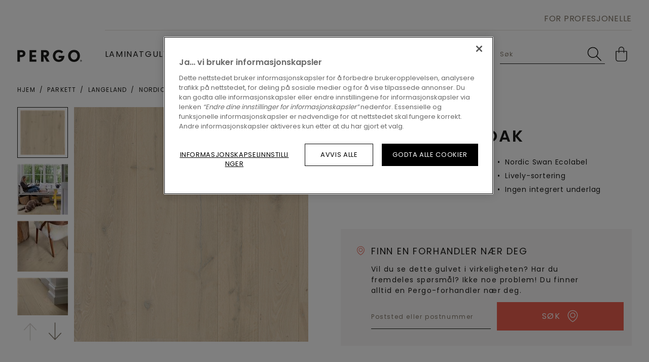

--- FILE ---
content_type: text/html; charset=utf-8
request_url: https://www.pergo.no/nb-no/tre/langeland/w4069-03562_nordic-polar-oak
body_size: 33320
content:

<!DOCTYPE html>
<html itemscope="" lang="nb-NO">
<head>
    
    <meta http-equiv="content-type" content="text/html; charset=utf-8">
    <meta name="viewport" content="width=device-width, initial-scale=1.0, maximum-scale=5.0">
    
    <title>W4069-03562 | Nordic Polar Oak</title>
    
                <link href="https://cdn.pergo.com" rel="preconnect" />
            <link href="https://www.googletagmanager.com" rel="preconnect" />
            <link href="https://www.google-analytics.com" rel="preconnect" />
            <link href="https://az416426.vo.msecnd.net" rel="preconnect" />
            <link href="https://ajax.googleapis.com" rel="preconnect" />
            <link href="https://www.google.com" rel="preconnect" />
            <link href="https://www.gstatic.com" rel="preconnect" />

    
    
<script type="text/javascript">
    window.dataLayer = window.dataLayer || [];
    var data = { visitor_id : "4ff5b8ef-ceff-4d87-876c-4fc599dc8abb", page_language : "nb", country : "no", brand_id : "pergo"};
    window.dataLayer.push(data);
</script>
<script> 
  // Define dataLayer and the gtag function. 
  window.dataLayer = window.dataLayer || []; 
  function gtag(){dataLayer.push(arguments);} 
 
  // Default ad_storage to 'denied'. 
  gtag('consent', 'default', { 
 ad_storage: "denied", 
        analytics_storage: "denied", 
        functionality_storage: "denied", 
        personalization_storage: "denied", 
        security_storage: "denied",
        ad_personalization: "denied",
        ad_user_data: "denied",
'wait_for_update': 500 
  }); 
</script> 

<!-- OneTrust Cookies Consent Notice start for pergo.no -->
<script src="https://cdn.cookielaw.org/scripttemplates/otSDKStub.js" data-document-language="true" type="text/javascript" charset="UTF-8" data-domain-script="f6c3021b-75e5-4b79-ace9-3a546d21e9ff" ></script>
<script type="text/javascript">
function OptanonWrapper() { }
</script>
<!-- OneTrust Cookies Consent Notice end for pergo.no --><script>
    (function (w, l) { w[l] = w[l] || []; w[l].push({ 'gtm.start': new Date().getTime(), event: 'gtm.js' }); })(window, 'dataLayer');
</script><script type="text/javascript">
    var appInsights = window.appInsights || function (e) { function n(n) { u[n] = function () { var e = arguments; u.queue.push(function () { u[n].apply(u, e) }) } } var a, c, u = { config: e }, t = window, i = document; for (u.cookie = i.cookie, u.queue = [], a = ["Event", "Exception", "Metric", "PageView", "Trace"]; a.length;)n("track" + a.pop()); return n("setAuthenticatedUserContext"), n("clearAuthenticatedUserContext"), e.disableExceptionTracking || (n("_" + (a = "onerror")), c = t[a], t[a] = function (e, n, t, i, o) { var r = c && c(e, n, t, i, o); return !0 !== r && u["_" + a](e, n, t, i, o), r }), u }({ instrumentationKey: "ca91dbea-279f-4bbe-b47b-d9273c9630fc" });
    (window.appInsights = appInsights).trackPageView();
</script>

    
    <link href="/bundles/css/uf-v2-PgConsumer.css?v=BL6TKujyxVzj7okLZBt7jefQPq6jMoafN4zf8NqH-9g1" rel="stylesheet"/>

    
    
    
    
    
                             <script defer src="/dist/projects/uf-basic/js/unilin.fef670fc187c74b991fc.mjs"></script><script defer src="/dist/projects/uf-basic/js/basic.37a48b47979df7bc86d6.mjs"></script>                         <script defer src="/dist/projects/uf-basic/js/detail-page.c70c055bbb082f25315d.mjs"></script>                         <script defer src="/dist/projects/shared/js/alpinejs.36e3486baade02259ef7.mjs"></script>
<script async src="https://www.googletagmanager.com/gtm.js?id=GTM-5TM7MCX"></script>

<script async src="https://az416426.vo.msecnd.net/scripts/a/ai.0.js"></script>    <meta data-recaptcha-url="https://www.google.com/recaptcha/api.js?render=6Lf79Z8UAAAAAAszp0fWWAwj6-EKVH8I7pFG_vN4&amp;hl=nb&amp;onload=recaptchaLoaded" data-recaptcha-settings data-recaptcha-sitekey="6Lf79Z8UAAAAAAszp0fWWAwj6-EKVH8I7pFG_vN4" data-recaptcha-showbadge="False"
          data-recaptcha-loadafterpageload="True" data-recaptcha-loaddelay="4000" />
<script>
const body = document.getElementsByTagName("body")[0]; body.dataset.brand = body.dataset.brand.toUpperCase();
</script>

<script data-webid="sapcdp-renderscript" defer src="https://cdns.cdp.gigya.com/websdk.js"></script>

    
            <meta itemprop="server-info" content="RD10C735DFA5F0" />
        <meta itemprop="product-version" content="2.0 Sitecore.Package ??_20260102.1" />
        <meta itemprop="source-version" content="318d2bfdd4f18150e18624a1eb6c513ab40557a5" />
        <meta name="application-context" content="Flooring-PGR-Norway" />
        <meta itemprop="page-id" content="{173BE34E-DA2E-4F56-B6AD-4B24AD2D4281}" />
        <meta name="google-site-verification" content="1hXnunXkBzpC1IrIhj5j2ngWNCI4He6ex1-3cm1PsOc" />
        <meta name="content-language" content="nb-NO" />
        <meta property="og:locale" content="nb-NO" />
        <meta property="og:site_name" content="Flooring-PGR-Norway" />
        <meta property="og:title" content="W4069-03562 | Nordic Polar Oak" />
        <meta property="og:description" content="Pergo Nordic Polar Oak Parkett | Langeland W4069-03562" />
        <meta name="description" content="Pergo Nordic Polar Oak Parkett | Langeland W4069-03562" />
        <meta property="og:url" content="https://www.pergo.no/nb-no/tre/langeland/w4069-03562_nordic-polar-oak" />
        <meta property="og:image" content="https://cdn.pergo.com/-/media/imported%20assets/flooring/8/b/8/w406903562topshotjpg250990/cq5dam%20web.ashx?rev=28c4a993d146433bbfdf117b4c792948" />
        <link rel="canonical" href="https://www.pergo.no/nb-no/tre/langeland/w4069-03562_nordic-polar-oak" />
        <link rel="icon" href="https://cdn.pergo.com/-/media/images/pergo v2/shared/icons/favicon/favicon.ashx?rev=c073a924b5a74310ba5da78075cbebf7&amp;w=16&amp;h=16&amp;hash=2E258C75972EDFC6859AE5B07C9373B1" type="image/x-icon" sizes="16x16" />
        <link rel="icon" href="https://cdn.pergo.com/-/media/images/pergo v2/shared/icons/favicon/favicon.ashx?rev=c073a924b5a74310ba5da78075cbebf7&amp;w=32&amp;h=32&amp;hash=309BAE8E44FA1B3ABD7A08B584E494A7" type="image/x-icon" sizes="32x32" />
        <link rel="icon" href="https://cdn.pergo.com/-/media/images/pergo v2/shared/icons/favicon/favicon.ashx?rev=c073a924b5a74310ba5da78075cbebf7&amp;w=96&amp;h=96&amp;hash=779113802D57E0FD96B6585912A9B621" type="image/x-icon" sizes="96x96" />
        <link rel="apple-touch-icon" href="https://cdn.pergo.com/-/media/images/pergo v2/shared/icons/apple touch/app-logo-pergo.ashx?rev=0765914f24844c49ad01c3f28a7feecd&amp;w=152&amp;h=152&amp;hash=FFDC1F740510A8E701F3CF379D943B8E" />
        <link rel="apple-touch-icon" href="https://cdn.pergo.com/-/media/images/pergo v2/shared/icons/apple touch/app-logo-pergo.ashx?rev=0765914f24844c49ad01c3f28a7feecd&amp;w=152&amp;h=152&amp;hash=FFDC1F740510A8E701F3CF379D943B8E" sizes="152x152" />
        <link rel="apple-touch-icon" href="https://cdn.pergo.com/-/media/images/pergo v2/shared/icons/apple touch/app-logo-pergo.ashx?rev=0765914f24844c49ad01c3f28a7feecd&amp;w=167&amp;h=167&amp;hash=7CB9490F1657E7AE5D0182F84A7EF5FB" sizes="167x167" />
        <link rel="apple-touch-icon" href="https://cdn.pergo.com/-/media/images/pergo v2/shared/icons/apple touch/app-logo-pergo.ashx?rev=0765914f24844c49ad01c3f28a7feecd&amp;w=180&amp;h=180&amp;hash=8E07E6C11CCC75ADE05BB8C9CA152B89" sizes="180x180" />
        <link rel="alternate" href="https://www.pergo.be/nl-be/parket/langeland/w4069-03562_nordic-polaire-eik" hreflang="nl-BE" />
        <link rel="alternate" href="https://www.pergo.be/fr-be/parquet/langeland/w4069-03562_chene-nordique-polaire" hreflang="fr-BE" />
        <link rel="alternate" href="https://www.pergo.fr/fr-fr/parquet/langeland/w4069-03562_chene-nordique-polaire" hreflang="fr-FR" />
        <link rel="alternate" href="https://www.pergo.it/it-it/parquet/langeland/w4069-03562_rovere-polare-del-nord" hreflang="it-IT" />
        <link rel="alternate" href="https://www.pergo.fi/fi-fi/puu/langeland/w4069-03562_nordic-polar-oak" hreflang="fi-FI" />
        <link rel="alternate" href="https://www.pergo.no/nb-no/tre/langeland/w4069-03562_nordic-polar-oak" hreflang="nb-NO" />
        <link rel="alternate" href="https://www.pergogolv.se/sv-se/tra/langeland/w4069-03562_nordic-polar-oak" hreflang="sv-SE" />
        <link rel="alternate" href="https://www.pergo.is/is-is/wood/langeland/w4069-03562_nordic-polar-oak" hreflang="is-IS" />
        <link rel="alternate" href="https://www.pergo.co.uk/en-gb/hardwood/langeland/w4069-03562_nordic-polar-oak" hreflang="en-GB" />
        <link rel="alternate" href="https://int.pergo.com/en-za/wood/langeland/w4069-03562_nordic-polar-oak" hreflang="en-ZA" />
        <link rel="alternate" href="https://int.pergo.com/en/wood/langeland/w4069-03562_nordic-polar-oak" hreflang="en" />
        <link rel="alternate" href="https://www.pergo.es/es-es/parquet/langeland/w4069-03562_roble-polar-nordico" hreflang="es-ES" />

    <script type="application/ld+json">{"@context":"https://schema.org","@type":"Product","name":"Nordic Polar Oak","description":"Nordic Polar Oak er et klassisk eikeparkettgulv med en mykt  hvit fargetone. Gulvet har store, markerte kvister og en livlig variasjon i b\u00E5de farge og struktur. Nordic Polar Oak har en matt finish og en lett b\u00F8rstet overflate som gir et sofistikert uttrykk.  Langeland parkettgulv har ekstra lange og brede planker og 4-veis fas, noe som gir hjemmet ditt et ekte preg av luksus. Langeland tilbyr noen av de bredeste plankene p\u00E5 markedet med sine 26 cm.  Langeland tregulv er lett \u00E5 rengj\u00F8re og beholder sitt flotte utseende takket v\u00E6re StayClean-teknologien. Denne gj\u00F8r gulvet vannavst\u00F8tende og hindrer at smuss setter seg fast i skj\u00F8ter og trestruktur.  Langeland installeres raskt og enkelt med klikksystemet PerfectFold\u2122.","image":"https://cdn.pergo.com/-/media/imported assets/flooring/8/b/8/w406903562topshotjpg250990/cq5dam web.ashx?rev=28c4a993d146433bbfdf117b4c792948","brand":{"@type":"Brand","name":"Pergo","logo":"https://cdn.pergo.com/-/media/images/pergo v2/shared/header/header-logo.ashx?rev=94d8ed762209450ab30b6e4badc5a309"},"sku":"W4069-03562"}</script>
</head>

<body class="is-highlighted" data-brand="pg">
    <a href="#main" class="a-skip-link">Go to content</a>
    <a href="#global-header-search-input" class="a-skip-link u-hide-until-desktop">Go to search</a>

    
    

<header class="rb rb-header has-secondary" data-component-name="Header" data-webid="header" id="header">    <div class="rb-header__body">
        <div class="o-wrapper rb-header__wrapper">
            <div class="rb-header__brand">
<a href="/nb-no" data-webid="header-logo-link" ><svg width="162" height="30" viewBox="0 0 162 30" fill="none" xmlns="http://www.w3.org/2000/svg" class="u-hide-desktop" data-webid="mobile-header-logo">
  <g clip-path="url(#clip0_368_8167)">
    <path d="M9.80072 18.101H6.57015V29.4612H0.266602V0.869141H9.80072C16.2225 0.869141 20.3198 3.91594 20.3198 9.29136C20.3198 14.6929 16.3013 18.101 9.80072 18.101ZM9.80072 6.15316H6.57015V12.8126H9.80072C12.6461 12.8126 14.0162 11.7244 14.0162 9.40452C14.0162 7.05414 12.5979 6.15316 9.80072 6.15316Z" fill="#1D1D1B" />
    <path d="M30.563 29.4612V0.869141H47.3068V6.15751H36.8665V12.8518H46.5561V18.1401H36.8665V24.1728H47.8978V29.4612H30.563Z" fill="#1D1D1B" />
    <path d="M73.6967 29.4612L65.6991 15.9464V29.4612H59.3955V0.869141H69.7176C75.7519 0.869141 79.6063 4.46871 79.6063 9.40452C79.6063 13.6744 76.9798 16.4949 73.1911 17.5134L80.8341 29.4612H73.6967ZM69.7241 6.15316H65.7056V13.0563H69.7241C71.9304 13.0563 73.3093 11.6461 73.3093 9.41323C73.3093 7.39799 71.7268 6.15316 69.7241 6.15316Z" fill="#1D1D1B" />
    <path d="M103.645 29.932C95.0955 29.932 88.9102 23.8602 88.9102 15.0462C88.9102 6.19313 95.5289 0.395508 103.527 0.395508C108.607 0.395508 112.113 2.35416 114.634 5.05711L110.734 8.8569C108.961 6.93742 106.442 5.87539 103.527 5.87539C98.7201 5.87539 95.1459 10.1104 95.1459 15.0462C95.1459 20.0996 98.731 24.4478 103.656 24.4478C107.123 24.4478 109.644 23.0767 110.745 20.3346H103.408V15.0462H117.707C117.707 24.487 111.483 29.932 103.645 29.932Z" fill="#1D1D1B" />
    <path d="M141.7 29.932C132.799 29.932 126.929 23.1856 126.929 15.0462C126.929 6.8199 132.878 0.395508 141.779 0.395508C150.753 0.395508 156.553 6.54568 156.553 15.0462C156.553 23.3118 150.604 29.932 141.7 29.932ZM141.779 5.87539C136.855 5.87539 133.429 10.2628 133.429 15.0419C133.429 20.2911 137.211 24.4434 141.7 24.4434C146.901 24.4434 150.053 19.8602 150.053 15.0419C150.053 10.0321 146.783 5.87539 141.779 5.87539Z" fill="#1D1D1B" />
    <path d="M159.14 29.5358C158.683 29.5358 158.236 29.401 157.856 29.1485C157.476 28.8959 157.18 28.537 157.005 28.1171C156.83 27.6971 156.784 27.2351 156.874 26.7893C156.963 26.3435 157.183 25.934 157.506 25.6126C157.829 25.2912 158.241 25.0723 158.689 24.9836C159.138 24.8949 159.603 24.9404 160.025 25.1144C160.447 25.2883 160.808 25.5829 161.062 25.9608C161.316 26.3388 161.452 26.7831 161.452 27.2376C161.451 27.8468 161.207 28.4306 160.773 28.8614C160.34 29.2921 159.753 29.5346 159.14 29.5358ZM159.14 25.3181C158.758 25.3186 158.384 25.4317 158.066 25.6433C157.748 25.8548 157.501 26.1553 157.355 26.5067C157.208 26.8582 157.17 27.2448 157.245 27.6178C157.32 27.9908 157.504 28.3334 157.774 28.6023C158.045 28.8712 158.389 29.0544 158.765 29.1287C159.14 29.203 159.529 29.1651 159.882 29.0198C160.235 28.8744 160.538 28.6282 160.75 28.3121C160.963 27.9961 161.077 27.6245 161.077 27.2441C161.078 26.9911 161.028 26.7403 160.931 26.5064C160.834 26.2725 160.691 26.0599 160.511 25.881C160.331 25.702 160.118 25.5602 159.882 25.4636C159.647 25.367 159.395 25.3176 159.14 25.3181ZM159.613 28.5173L158.882 27.3595V28.5086H158.269V25.8491H159.324C159.433 25.843 159.542 25.8586 159.644 25.895C159.747 25.9315 159.841 25.988 159.921 26.0613C160.001 26.1346 160.065 26.2231 160.11 26.3216C160.155 26.4201 160.179 26.5266 160.182 26.6348C160.197 26.8166 160.142 26.9971 160.028 27.1403C159.914 27.2835 159.751 27.3789 159.569 27.4074L160.318 28.5173H159.613ZM159.215 26.354H158.882V27.0178H159.202C159.25 27.0205 159.299 27.0128 159.344 26.9952C159.389 26.9776 159.43 26.9505 159.463 26.9158C159.497 26.8811 159.523 26.8396 159.539 26.7941C159.555 26.7486 159.561 26.7002 159.556 26.6522C159.555 26.6097 159.545 26.5679 159.527 26.5294C159.509 26.4909 159.483 26.4566 159.451 26.4286C159.419 26.4006 159.382 26.3795 159.341 26.3666C159.3 26.3538 159.257 26.3495 159.215 26.354Z" fill="#1D1D1B" />
  </g>
  <defs>
    <clipPath id="clip0_368_8167">
      <rect width="162" height="30" fill="white" />
    </clipPath>
  </defs>
</svg><svg width="162" height="30" viewBox="0 0 162 30" fill="none" xmlns="http://www.w3.org/2000/svg" class="u-hide-until-desktop" data-webid="header-logo">
  <g clip-path="url(#clip0_368_8167)">
    <path d="M9.80072 18.101H6.57015V29.4612H0.266602V0.869141H9.80072C16.2225 0.869141 20.3198 3.91594 20.3198 9.29136C20.3198 14.6929 16.3013 18.101 9.80072 18.101ZM9.80072 6.15316H6.57015V12.8126H9.80072C12.6461 12.8126 14.0162 11.7244 14.0162 9.40452C14.0162 7.05414 12.5979 6.15316 9.80072 6.15316Z" fill="#1D1D1B" />
    <path d="M30.563 29.4612V0.869141H47.3068V6.15751H36.8665V12.8518H46.5561V18.1401H36.8665V24.1728H47.8978V29.4612H30.563Z" fill="#1D1D1B" />
    <path d="M73.6967 29.4612L65.6991 15.9464V29.4612H59.3955V0.869141H69.7176C75.7519 0.869141 79.6063 4.46871 79.6063 9.40452C79.6063 13.6744 76.9798 16.4949 73.1911 17.5134L80.8341 29.4612H73.6967ZM69.7241 6.15316H65.7056V13.0563H69.7241C71.9304 13.0563 73.3093 11.6461 73.3093 9.41323C73.3093 7.39799 71.7268 6.15316 69.7241 6.15316Z" fill="#1D1D1B" />
    <path d="M103.645 29.932C95.0955 29.932 88.9102 23.8602 88.9102 15.0462C88.9102 6.19313 95.5289 0.395508 103.527 0.395508C108.607 0.395508 112.113 2.35416 114.634 5.05711L110.734 8.8569C108.961 6.93742 106.442 5.87539 103.527 5.87539C98.7201 5.87539 95.1459 10.1104 95.1459 15.0462C95.1459 20.0996 98.731 24.4478 103.656 24.4478C107.123 24.4478 109.644 23.0767 110.745 20.3346H103.408V15.0462H117.707C117.707 24.487 111.483 29.932 103.645 29.932Z" fill="#1D1D1B" />
    <path d="M141.7 29.932C132.799 29.932 126.929 23.1856 126.929 15.0462C126.929 6.8199 132.878 0.395508 141.779 0.395508C150.753 0.395508 156.553 6.54568 156.553 15.0462C156.553 23.3118 150.604 29.932 141.7 29.932ZM141.779 5.87539C136.855 5.87539 133.429 10.2628 133.429 15.0419C133.429 20.2911 137.211 24.4434 141.7 24.4434C146.901 24.4434 150.053 19.8602 150.053 15.0419C150.053 10.0321 146.783 5.87539 141.779 5.87539Z" fill="#1D1D1B" />
    <path d="M159.14 29.5358C158.683 29.5358 158.236 29.401 157.856 29.1485C157.476 28.8959 157.18 28.537 157.005 28.1171C156.83 27.6971 156.784 27.2351 156.874 26.7893C156.963 26.3435 157.183 25.934 157.506 25.6126C157.829 25.2912 158.241 25.0723 158.689 24.9836C159.138 24.8949 159.603 24.9404 160.025 25.1144C160.447 25.2883 160.808 25.5829 161.062 25.9608C161.316 26.3388 161.452 26.7831 161.452 27.2376C161.451 27.8468 161.207 28.4306 160.773 28.8614C160.34 29.2921 159.753 29.5346 159.14 29.5358ZM159.14 25.3181C158.758 25.3186 158.384 25.4317 158.066 25.6433C157.748 25.8548 157.501 26.1553 157.355 26.5067C157.208 26.8582 157.17 27.2448 157.245 27.6178C157.32 27.9908 157.504 28.3334 157.774 28.6023C158.045 28.8712 158.389 29.0544 158.765 29.1287C159.14 29.203 159.529 29.1651 159.882 29.0198C160.235 28.8744 160.538 28.6282 160.75 28.3121C160.963 27.9961 161.077 27.6245 161.077 27.2441C161.078 26.9911 161.028 26.7403 160.931 26.5064C160.834 26.2725 160.691 26.0599 160.511 25.881C160.331 25.702 160.118 25.5602 159.882 25.4636C159.647 25.367 159.395 25.3176 159.14 25.3181ZM159.613 28.5173L158.882 27.3595V28.5086H158.269V25.8491H159.324C159.433 25.843 159.542 25.8586 159.644 25.895C159.747 25.9315 159.841 25.988 159.921 26.0613C160.001 26.1346 160.065 26.2231 160.11 26.3216C160.155 26.4201 160.179 26.5266 160.182 26.6348C160.197 26.8166 160.142 26.9971 160.028 27.1403C159.914 27.2835 159.751 27.3789 159.569 27.4074L160.318 28.5173H159.613ZM159.215 26.354H158.882V27.0178H159.202C159.25 27.0205 159.299 27.0128 159.344 26.9952C159.389 26.9776 159.43 26.9505 159.463 26.9158C159.497 26.8811 159.523 26.8396 159.539 26.7941C159.555 26.7486 159.561 26.7002 159.556 26.6522C159.555 26.6097 159.545 26.5679 159.527 26.5294C159.509 26.4909 159.483 26.4566 159.451 26.4286C159.419 26.4006 159.382 26.3795 159.341 26.3666C159.3 26.3538 159.257 26.3495 159.215 26.354Z" fill="#1D1D1B" />
  </g>
  <defs>
    <clipPath id="clip0_368_8167">
      <rect width="162" height="30" fill="white" />
    </clipPath>
  </defs>
</svg></a>            </div>

<nav class="rb-header__primary js-primary-header">
    <div class="rb-nav__left js-nav-left rb-header-panel" id="header-nav">
        <button type="button"
                class="rb-header-icon rb-header-icon--panel js-close-menu rb-header-panel__close">
            <span class="u-sr">Close menu</span>
            

<svg class="" >
    <use xlink:href="/node_modules/@unilin/dlw.scbase.staticsite/dist/sites/uf-rebranding/content/icons/svg/svg-symbols-pg.svg#close" href="/node_modules/@unilin/dlw.scbase.staticsite/dist/sites/uf-rebranding/content/icons/svg/svg-symbols-pg.svg#close"></use>
</svg>

        </button>

        <ul class="o-list rb-nav__items">


<li class="rb-nav-item  js-nav-item t-laminate has-doormat"
    data-webid="primary-nav-section-Laminate">

            <button type="button"
                class="rb-nav-item__link js-doormat-link"
                aria-controls="doormat-Laminate"
                data-component-name="HeaderPanel"
                data-toggle-scroll="false"
                data-webid="primary-section-link">
                <span data-webid="section-link-label">Laminatgulv</span>


<svg class="rb-nav-item__navigate" data-webid="section-link-chevron-right">
    <use xlink:href="/node_modules/@unilin/dlw.scbase.staticsite/dist/sites/uf-rebranding/content/icons/svg/svg-symbols-pg.svg#arrow" href="/node_modules/@unilin/dlw.scbase.staticsite/dist/sites/uf-rebranding/content/icons/svg/svg-symbols-pg.svg#arrow"></use>
</svg>

        </button>


        <div class="rb-doormat rb-doormat--3 js-doormat rb-header-panel" data-webid="primary-nav-doormat" id="doormat-Laminate">
            <div class="o-wrapper rb-doormat__wrapper">
                <div class="rb-doormat__inner">
                    <div class="rb-doormat__heading js-doormat-heading" data-webid="primary-nav-doormat-heading">
                            <div class="rb-doormat__poster" data-webid="primary-nav-doormat-heading-background">
                                <img src="https://cdn.pergo.com/-/media/images/pergo v2/shared/header/doormat-laminate-mobile.ashx?rev=2eabed568cf54ea8875ab879a9f3db7a&amp;h=300&amp;w=500&amp;la=nb-NO&amp;hash=2F3885F18B7447FB0B85EBE21F8300E7" sizes="(min-width: 100em) 780px, (min-width: 61.25em) 50vw, 100vw" height="300" decoding="async" loading="lazy" srcset="https://cdn.pergo.com/-/media/images/pergo%20v2/shared/header/doormat-laminate-mobile.ashx?rev=2eabed568cf54ea8875ab879a9f3db7a&amp;mw=240&amp;hash=84790527961BA38E0E7FB674DA0470CD 240w, https://cdn.pergo.com/-/media/images/pergo%20v2/shared/header/doormat-laminate-mobile.ashx?rev=2eabed568cf54ea8875ab879a9f3db7a&amp;mw=360&amp;hash=BF4CEBA159D86982B9C05104091AECAB 360w, https://cdn.pergo.com/-/media/images/pergo%20v2/shared/header/doormat-laminate-mobile.ashx?rev=2eabed568cf54ea8875ab879a9f3db7a&amp;mw=414&amp;hash=4443C1D891F6843D0E6D2CA4E002B932 414w, https://cdn.pergo.com/-/media/images/pergo%20v2/shared/header/doormat-laminate-mobile.ashx?rev=2eabed568cf54ea8875ab879a9f3db7a&amp;mw=500&amp;hash=E05CEC3A2F22307786BC323FF158A4B2 500w" class="o-fit" width="500" alt="et barn som drar en stol over et beige laminatgulv" />
                            </div>


                        <div class="rb-doormat__nav">
                            <button type="button"
                                    class="rb-header-icon rb-header-icon--panel js-close-menu rb-header-panel__close"
                                    data-webid="primary-nav-doormat-heading-close">
                                <span class="u-sr">Close menu</span>
                                

<svg class="" >
    <use xlink:href="/node_modules/@unilin/dlw.scbase.staticsite/dist/sites/uf-rebranding/content/icons/svg/svg-symbols-pg.svg#close" href="/node_modules/@unilin/dlw.scbase.staticsite/dist/sites/uf-rebranding/content/icons/svg/svg-symbols-pg.svg#close"></use>
</svg>

                            </button>

                            <button type="button"
                                    class="rb-header-icon rb-header-icon--panel rb-header-icon--back js-panel__close"
                                    data-webid="primary-nav-doormat-heading-back">
                                <span class="u-sr">Back to main menu</span>
                                

<svg class="" >
    <use xlink:href="/node_modules/@unilin/dlw.scbase.staticsite/dist/sites/uf-rebranding/content/icons/svg/svg-symbols-pg.svg#arrow-variant" href="/node_modules/@unilin/dlw.scbase.staticsite/dist/sites/uf-rebranding/content/icons/svg/svg-symbols-pg.svg#arrow-variant"></use>
</svg>

                            </button>
                        </div>



                        <div class="rb-doormat__body">
                            <div class="rb-doormat__ttl">
                                    <span data-webid="primary-nav-doormat-heading-title">Laminatgulv</span>
                            </div>

                        </div>
                    </div>

                        <div class="rb-doormat__columns">
    <div data-webid="primary-nav-section-column">
        <ul class="o-list rb-doormat-items">
                <li class="rb-doormat-item rb-doormat-item--title">
            <span data-webid="label">Om laminatgulv</span>
    </li>
    <li class="rb-doormat-item">
<a href="/nb-no/laminat" class="rb-link rb-doormat-item__link rb-link-wrapper" data-webid="primary-nav-section-column-link" >                <span data-webid="label">Laminatgulv</span>
</a>    </li>
    <li class="rb-doormat-item">
<a href="/nb-no/laminat/vannavvisende-laminatgulv" class="rb-link rb-doormat-item__link rb-link-wrapper" data-webid="primary-nav-section-column-link" >                <span data-webid="label">Vannbestandig laminatgulv</span>
</a>    </li>
    <li class="rb-doormat-item">
<a href="/nb-no/gulvvarme" class="rb-link rb-doormat-item__link rb-link-wrapper" data-webid="primary-nav-section-column-link" >                <span data-webid="label">Gulvvarme</span>
</a>    </li>
    <li class="rb-doormat-item">
<a href="/nb-no/laminat/tilbehor" class="rb-link rb-doormat-item__link rb-link-wrapper" data-webid="primary-nav-section-column-link" >                <span data-webid="label">Tilbehør</span>
</a>    </li>
    <li class="rb-doormat-item">
<a href="/nb-no/miljobevissthet-rundt-gulv/laminat-miljobevissthet" class="rb-link rb-doormat-item__link rb-link-wrapper" data-webid="primary-nav-section-column-link" >                <span data-webid="label">Bærekraftig laminatgulv</span>
</a>    </li>

        </ul>

    </div>
    <div data-webid="primary-nav-section-column">
        <ul class="o-list rb-doormat-items">
                <li class="rb-doormat-item rb-doormat-item--title">
            <span data-webid="label">Hvordan</span>
    </li>
    <li class="rb-doormat-item">
<a href="/nb-no/laminat/legge-laminatgulv" class="rb-link rb-doormat-item__link rb-link-wrapper" data-webid="primary-nav-section-column-link" >                <span data-webid="label">Legge et laminatgulv</span>
</a>    </li>
    <li class="rb-doormat-item">
<a href="/nb-no/laminat/avslutning" class="rb-link rb-doormat-item__link rb-link-wrapper" data-webid="primary-nav-section-column-link" >                <span data-webid="label">Fullføre et laminatgulv</span>
</a>    </li>
    <li class="rb-doormat-item">
<a href="/nb-no/laminat/vedlikehold" class="rb-link rb-doormat-item__link rb-link-wrapper" data-webid="primary-nav-section-column-link" >                <span data-webid="label">Vedlikeholde et laminatgulv</span>
</a>    </li>
    <li class="rb-doormat-item">
<a href="/nb-no/sporsmal-og-svar/laminatgulv" class="rb-link rb-doormat-item__link rb-link-wrapper" data-webid="primary-nav-section-column-link" >                <span data-webid="label">FAQ</span>
</a>    </li>

        </ul>

    </div>
    <div data-webid="primary-nav-section-column">
        <ul class="o-list rb-doormat-items">
                <li class="rb-doormat-item rb-doormat-item--title">
            <span data-webid="label">Populære farger</span>
    </li>
    <li class="rb-doormat-item">
<a href="/nb-no/laminat/lyst-laminatgulv" class="rb-link rb-doormat-item__link rb-link-wrapper" data-webid="primary-nav-section-column-link" >                <span data-webid="label">Lyst laminatgulv</span>
</a>    </li>
    <li class="rb-doormat-item">
<a href="/nb-no/laminat/hvitt-laminatgulv" class="rb-link rb-doormat-item__link rb-link-wrapper" data-webid="primary-nav-section-column-link" >                <span data-webid="label">Hvitt laminatgulv</span>
</a>    </li>
    <li class="rb-doormat-item">
<a href="/nb-no/laminat/gratt-laminatgulv" class="rb-link rb-doormat-item__link rb-link-wrapper" data-webid="primary-nav-section-column-link" >                <span data-webid="label">Grått laminatgulv</span>
</a>    </li>
    <li class="rb-doormat-item">
<a href="/nb-no/laminat/morkt-laminatgulv" class="rb-link rb-doormat-item__link rb-link-wrapper" data-webid="primary-nav-section-column-link" >                <span data-webid="label">Mørkt laminatgulv</span>
</a>    </li>
    <li class="rb-doormat-item">
<a href="/nb-no/laminat/brunt-laminatgulv" class="rb-link rb-doormat-item__link rb-link-wrapper" data-webid="primary-nav-section-column-link" >                <span data-webid="label">Brunt laminatgulv</span>
</a>    </li>
    <li class="rb-doormat-item">
<a href="/nb-no/laminat/morkt-laminatgulv" class="rb-link rb-doormat-item__link rb-link-wrapper" data-webid="primary-nav-section-column-link" >                <span data-webid="label">Svart laminatgulv</span>
</a>    </li>

        </ul>

    </div>
                        </div>

                        <div class="rb-doormat__button">
<a href="/nb-no/finn-det-perfekte-gulvet?filter=FloorTypeCode.eq.LMP" class="rb-btn rb-btn--secondary rb-btn--ghost rb-btn--min-width" data-webid="primary-nav-doormat-button" >                                <span class="rb-btn__label">
                                    Alle laminatgulv
                                </span>
</a>                        </div>
                </div>

<div class="rb-doormat-cta" data-webid="primary-nav-doormat-cta">
<img src="https://cdn.pergo.com/-/media/images/pergo v2/shared/header/doormat-laminate.ashx?rev=d0901366ae79447eb04b7b9dfeddb320&amp;h=610&amp;w=960&amp;la=nb-NO&amp;hash=31435713E39B26BAEF42A6D39BF1591D" data-webid="primary-nav-doormat-cta-image" sizes="(min-width: 100em) 780px, (min-width: 61.25em) 50vw, 100vw" height="610" decoding="async" loading="lazy" srcset="https://cdn.pergo.com/-/media/images/pergo%20v2/shared/header/doormat-laminate.ashx?rev=d0901366ae79447eb04b7b9dfeddb320&amp;mw=240&amp;hash=2D455A8FDF932DD068D06FCB70F9B8EA 240w, https://cdn.pergo.com/-/media/images/pergo%20v2/shared/header/doormat-laminate.ashx?rev=d0901366ae79447eb04b7b9dfeddb320&amp;mw=360&amp;hash=7B86740286624055023EC345A822BCC9 360w, https://cdn.pergo.com/-/media/images/pergo%20v2/shared/header/doormat-laminate.ashx?rev=d0901366ae79447eb04b7b9dfeddb320&amp;mw=414&amp;hash=19D5A08846A8313B714BFC792C6450D6 414w, https://cdn.pergo.com/-/media/images/pergo%20v2/shared/header/doormat-laminate.ashx?rev=d0901366ae79447eb04b7b9dfeddb320&amp;mw=576&amp;hash=F544D17030ECD8D589053217717EBD50 576w, https://cdn.pergo.com/-/media/images/pergo%20v2/shared/header/doormat-laminate.ashx?rev=d0901366ae79447eb04b7b9dfeddb320&amp;mw=768&amp;hash=8145647DE7678CE95727731FEEC0E873 768w, https://cdn.pergo.com/-/media/images/pergo%20v2/shared/header/doormat-laminate.ashx?rev=d0901366ae79447eb04b7b9dfeddb320&amp;mw=960&amp;hash=917A6C0A0E7AA40FA37064BCA10B55E0 960w" class="o-fit" width="960" alt="et barn som drar en stol over et beige laminatgulv" />

</div>
            </div>
        </div>
</li>










<li class="rb-nav-item  js-nav-item t-vinyl has-doormat"
    data-webid="primary-nav-section-Vinyl">

            <button type="button"
                class="rb-nav-item__link js-doormat-link"
                aria-controls="doormat-Vinyl"
                data-component-name="HeaderPanel"
                data-toggle-scroll="false"
                data-webid="primary-section-link">
                <span data-webid="section-link-label">Vinylgulv</span>


<svg class="rb-nav-item__navigate" data-webid="section-link-chevron-right">
    <use xlink:href="/node_modules/@unilin/dlw.scbase.staticsite/dist/sites/uf-rebranding/content/icons/svg/svg-symbols-pg.svg#arrow" href="/node_modules/@unilin/dlw.scbase.staticsite/dist/sites/uf-rebranding/content/icons/svg/svg-symbols-pg.svg#arrow"></use>
</svg>

        </button>


        <div class="rb-doormat rb-doormat--3 js-doormat rb-header-panel" data-webid="primary-nav-doormat" id="doormat-Vinyl">
            <div class="o-wrapper rb-doormat__wrapper">
                <div class="rb-doormat__inner">
                    <div class="rb-doormat__heading js-doormat-heading" data-webid="primary-nav-doormat-heading">
                            <div class="rb-doormat__poster" data-webid="primary-nav-doormat-heading-background">
                                <img src="https://cdn.pergo.com/-/media/images/pergo v2/shared/header/doormat-vinyl-mobile.ashx?rev=1b82a08cd1b84048ac81f3fa388fab89&amp;h=300&amp;w=500&amp;la=nb-NO&amp;hash=23F7978469C99249D909E1B260820B92" sizes="(min-width: 100em) 780px, (min-width: 61.25em) 50vw, 100vw" height="300" decoding="async" loading="lazy" srcset="https://cdn.pergo.com/-/media/images/pergo%20v2/shared/header/doormat-vinyl-mobile.ashx?rev=1b82a08cd1b84048ac81f3fa388fab89&amp;mw=240&amp;hash=812C57F2AB9C197B69EF23AA4826FD21 240w, https://cdn.pergo.com/-/media/images/pergo%20v2/shared/header/doormat-vinyl-mobile.ashx?rev=1b82a08cd1b84048ac81f3fa388fab89&amp;mw=360&amp;hash=8202CD541B29E8A39A774B506EE5EADF 360w, https://cdn.pergo.com/-/media/images/pergo%20v2/shared/header/doormat-vinyl-mobile.ashx?rev=1b82a08cd1b84048ac81f3fa388fab89&amp;mw=414&amp;hash=E65FFF8E4B11D34EF26DBCAF4139F200 414w, https://cdn.pergo.com/-/media/images/pergo%20v2/shared/header/doormat-vinyl-mobile.ashx?rev=1b82a08cd1b84048ac81f3fa388fab89&amp;mw=500&amp;hash=EE36DECBA4DA2AD8CA0C2B8EE855D5B8 500w" class="o-fit" width="500" alt="hjemmekontor med et beige vinylgulv" />
                            </div>


                        <div class="rb-doormat__nav">
                            <button type="button"
                                    class="rb-header-icon rb-header-icon--panel js-close-menu rb-header-panel__close"
                                    data-webid="primary-nav-doormat-heading-close">
                                <span class="u-sr">Close menu</span>
                                

<svg class="" >
    <use xlink:href="/node_modules/@unilin/dlw.scbase.staticsite/dist/sites/uf-rebranding/content/icons/svg/svg-symbols-pg.svg#close" href="/node_modules/@unilin/dlw.scbase.staticsite/dist/sites/uf-rebranding/content/icons/svg/svg-symbols-pg.svg#close"></use>
</svg>

                            </button>

                            <button type="button"
                                    class="rb-header-icon rb-header-icon--panel rb-header-icon--back js-panel__close"
                                    data-webid="primary-nav-doormat-heading-back">
                                <span class="u-sr">Back to main menu</span>
                                

<svg class="" >
    <use xlink:href="/node_modules/@unilin/dlw.scbase.staticsite/dist/sites/uf-rebranding/content/icons/svg/svg-symbols-pg.svg#arrow-variant" href="/node_modules/@unilin/dlw.scbase.staticsite/dist/sites/uf-rebranding/content/icons/svg/svg-symbols-pg.svg#arrow-variant"></use>
</svg>

                            </button>
                        </div>



                        <div class="rb-doormat__body">
                            <div class="rb-doormat__ttl">
                                    <span data-webid="primary-nav-doormat-heading-title">Vinylgulv</span>
                            </div>

                        </div>
                    </div>

                        <div class="rb-doormat__columns">
    <div data-webid="primary-nav-section-column">
        <ul class="o-list rb-doormat-items">
                <li class="rb-doormat-item rb-doormat-item--title">
            <span data-webid="label">Om vinylgulv</span>
    </li>
    <li class="rb-doormat-item">
<a href="/nb-no/vinyl" class="rb-link rb-doormat-item__link rb-link-wrapper" data-webid="primary-nav-section-column-link" >                <span data-webid="label">Vinylgulv</span>
</a>    </li>
    <li class="rb-doormat-item">
<a href="/nb-no/gulvvarme" class="rb-link rb-doormat-item__link rb-link-wrapper" data-webid="primary-nav-section-column-link" >                <span data-webid="label">Gulvvarme</span>
</a>    </li>
    <li class="rb-doormat-item">
<a href="/nb-no/vinyl/tilbehor" class="rb-link rb-doormat-item__link rb-link-wrapper" data-webid="primary-nav-section-column-link" >                <span data-webid="label">Tilbehør</span>
</a>    </li>
    <li class="rb-doormat-item">
<a href="/nb-no/miljobevissthet-rundt-gulv/vinyl-miljobevissthet" class="rb-link rb-doormat-item__link rb-link-wrapper" data-webid="primary-nav-section-column-link" >                <span data-webid="label">Miljøbevisste Pergo vinylgulv</span>
</a>    </li>

        </ul>

    </div>
    <div data-webid="primary-nav-section-column">
        <ul class="o-list rb-doormat-items">
                <li class="rb-doormat-item rb-doormat-item--title">
            <span data-webid="label">Hvordan</span>
    </li>
    <li class="rb-doormat-item">
<a href="/nb-no/vinyl/legge-vinylgulv" class="rb-link rb-doormat-item__link rb-link-wrapper" data-webid="primary-nav-section-column-link" >                <span data-webid="label">Legging av vinylgulv</span>
</a>    </li>
    <li class="rb-doormat-item">
<a href="/nb-no/vinyl/avslutning" class="rb-link rb-doormat-item__link rb-link-wrapper" data-webid="primary-nav-section-column-link" >                <span data-webid="label">Fullføre vinylgulv</span>
</a>    </li>
    <li class="rb-doormat-item">
<a href="/nb-no/vinyl/vedlikehold" class="rb-link rb-doormat-item__link rb-link-wrapper" data-webid="primary-nav-section-column-link" >                <span data-webid="label">Vedlikeholde vinylgulv</span>
</a>    </li>
    <li class="rb-doormat-item">
<a href="/nb-no/sporsmal-og-svar/vinylgulv" class="rb-link rb-doormat-item__link rb-link-wrapper" data-webid="primary-nav-section-column-link" >                <span data-webid="label">FAQ</span>
</a>    </li>

        </ul>

    </div>
    <div data-webid="primary-nav-section-column">
        <ul class="o-list rb-doormat-items">
                <li class="rb-doormat-item rb-doormat-item--title">
            <span data-webid="label">Populære farger</span>
    </li>
    <li class="rb-doormat-item">
<a href="/nb-no/vinyl/lyse-vinylgulv" class="rb-link rb-doormat-item__link rb-link-wrapper" data-webid="primary-nav-section-column-link" >                <span data-webid="label">Lyse vinylgulv</span>
</a>    </li>
    <li class="rb-doormat-item">
<a href="/nb-no/vinyl/hvit-vinyl" class="rb-link rb-doormat-item__link rb-link-wrapper" data-webid="primary-nav-section-column-link" >                <span data-webid="label">Hvit vinylgulv</span>
</a>    </li>
    <li class="rb-doormat-item">
<a href="/nb-no/vinyl/gra-vinylgulv" class="rb-link rb-doormat-item__link rb-link-wrapper" data-webid="primary-nav-section-column-link" >                <span data-webid="label">Grå vinylgulv</span>
</a>    </li>
    <li class="rb-doormat-item">
<a href="/nb-no/vinyl/morke-vinylgulv" class="rb-link rb-doormat-item__link rb-link-wrapper" data-webid="primary-nav-section-column-link" >                <span data-webid="label">Mørke vinylgulv</span>
</a>    </li>
    <li class="rb-doormat-item">
<a href="/nb-no/vinyl/svart-vinylgulv" class="rb-link rb-doormat-item__link rb-link-wrapper" data-webid="primary-nav-section-column-link" >                <span data-webid="label">Svart vinylgulv</span>
</a>    </li>

        </ul>

    </div>
                        </div>

                        <div class="rb-doormat__button">
<a href="/nb-no/finn-det-perfekte-gulvet?filter=FloorTypeCode.eq.LVT" class="rb-btn rb-btn--secondary rb-btn--ghost rb-btn--min-width" data-webid="primary-nav-doormat-button" >                                <span class="rb-btn__label">
                                    Alle vinylgulv
                                </span>
</a>                        </div>
                </div>

<div class="rb-doormat-cta" data-webid="primary-nav-doormat-cta">
<img src="https://cdn.pergo.com/-/media/images/pergo v2/shared/header/doormat-vinyl.ashx?rev=83be33b9698542c3833384a0652e3e6d&amp;h=610&amp;w=960&amp;la=nb-NO&amp;hash=00222942FEF062DD60301EC7EC84205A" data-webid="primary-nav-doormat-cta-image" sizes="(min-width: 100em) 780px, (min-width: 61.25em) 50vw, 100vw" height="610" decoding="async" loading="lazy" srcset="https://cdn.pergo.com/-/media/images/pergo%20v2/shared/header/doormat-vinyl.ashx?rev=83be33b9698542c3833384a0652e3e6d&amp;mw=240&amp;hash=3B6D66B1B68B594C7B92D1C56B2FA874 240w, https://cdn.pergo.com/-/media/images/pergo%20v2/shared/header/doormat-vinyl.ashx?rev=83be33b9698542c3833384a0652e3e6d&amp;mw=360&amp;hash=72A60101D6A20A09EEE4CF9EE82E7CAA 360w, https://cdn.pergo.com/-/media/images/pergo%20v2/shared/header/doormat-vinyl.ashx?rev=83be33b9698542c3833384a0652e3e6d&amp;mw=414&amp;hash=D735D4BC7786E4908E65EB2D8164CBBF 414w, https://cdn.pergo.com/-/media/images/pergo%20v2/shared/header/doormat-vinyl.ashx?rev=83be33b9698542c3833384a0652e3e6d&amp;mw=576&amp;hash=886898941D243742196A2C7CB1F8F13B 576w, https://cdn.pergo.com/-/media/images/pergo%20v2/shared/header/doormat-vinyl.ashx?rev=83be33b9698542c3833384a0652e3e6d&amp;mw=768&amp;hash=0F9BA19CF118929EC7D2F95B90F84215 768w, https://cdn.pergo.com/-/media/images/pergo%20v2/shared/header/doormat-vinyl.ashx?rev=83be33b9698542c3833384a0652e3e6d&amp;mw=960&amp;hash=00A45A2B509030DFA2CDFE24D4127073 960w" class="o-fit" width="960" alt="hjemmekontor med et beige vinylgulv" />

</div>
            </div>
        </div>
</li>










<li class="rb-nav-item  js-nav-item t-wood has-doormat"
    data-webid="primary-nav-section-Wood">

            <button type="button"
                class="rb-nav-item__link js-doormat-link"
                aria-controls="doormat-Wood"
                data-component-name="HeaderPanel"
                data-toggle-scroll="false"
                data-webid="primary-section-link">
                <span data-webid="section-link-label">Parkett</span>


<svg class="rb-nav-item__navigate" data-webid="section-link-chevron-right">
    <use xlink:href="/node_modules/@unilin/dlw.scbase.staticsite/dist/sites/uf-rebranding/content/icons/svg/svg-symbols-pg.svg#arrow" href="/node_modules/@unilin/dlw.scbase.staticsite/dist/sites/uf-rebranding/content/icons/svg/svg-symbols-pg.svg#arrow"></use>
</svg>

        </button>


        <div class="rb-doormat rb-doormat--3 js-doormat rb-header-panel" data-webid="primary-nav-doormat" id="doormat-Wood">
            <div class="o-wrapper rb-doormat__wrapper">
                <div class="rb-doormat__inner">
                    <div class="rb-doormat__heading js-doormat-heading" data-webid="primary-nav-doormat-heading">
                            <div class="rb-doormat__poster" data-webid="primary-nav-doormat-heading-background">
                                <img src="https://cdn.pergo.com/-/media/images/pergo v2/shared/header/doormat-wood-mobile.ashx?rev=a98cd8e706ba4419a8dd0712b8adbd79&amp;h=300&amp;w=500&amp;la=nb-NO&amp;hash=C9ECFA91C0BD590441B20DCD3DE4BCD8" sizes="(min-width: 100em) 780px, (min-width: 61.25em) 50vw, 100vw" height="300" decoding="async" loading="lazy" srcset="https://cdn.pergo.com/-/media/images/pergo%20v2/shared/header/doormat-wood-mobile.ashx?rev=a98cd8e706ba4419a8dd0712b8adbd79&amp;mw=240&amp;hash=FF99666E1A612B837AE55338A3987840 240w, https://cdn.pergo.com/-/media/images/pergo%20v2/shared/header/doormat-wood-mobile.ashx?rev=a98cd8e706ba4419a8dd0712b8adbd79&amp;mw=360&amp;hash=BC2D6BBFC8BC9C64229E035F5EBE5484 360w, https://cdn.pergo.com/-/media/images/pergo%20v2/shared/header/doormat-wood-mobile.ashx?rev=a98cd8e706ba4419a8dd0712b8adbd79&amp;mw=414&amp;hash=AFD64FEA71DF3F301FFE72FB2EE9F2BE 414w, https://cdn.pergo.com/-/media/images/pergo%20v2/shared/header/doormat-wood-mobile.ashx?rev=a98cd8e706ba4419a8dd0712b8adbd79&amp;mw=500&amp;hash=D12143CE90AB40CF897A03CD81F6C215 500w" class="o-fit" width="500" alt="et kjøkken med beige parkettgulv og barn som spiser frokostblanding" />
                            </div>


                        <div class="rb-doormat__nav">
                            <button type="button"
                                    class="rb-header-icon rb-header-icon--panel js-close-menu rb-header-panel__close"
                                    data-webid="primary-nav-doormat-heading-close">
                                <span class="u-sr">Close menu</span>
                                

<svg class="" >
    <use xlink:href="/node_modules/@unilin/dlw.scbase.staticsite/dist/sites/uf-rebranding/content/icons/svg/svg-symbols-pg.svg#close" href="/node_modules/@unilin/dlw.scbase.staticsite/dist/sites/uf-rebranding/content/icons/svg/svg-symbols-pg.svg#close"></use>
</svg>

                            </button>

                            <button type="button"
                                    class="rb-header-icon rb-header-icon--panel rb-header-icon--back js-panel__close"
                                    data-webid="primary-nav-doormat-heading-back">
                                <span class="u-sr">Back to main menu</span>
                                

<svg class="" >
    <use xlink:href="/node_modules/@unilin/dlw.scbase.staticsite/dist/sites/uf-rebranding/content/icons/svg/svg-symbols-pg.svg#arrow-variant" href="/node_modules/@unilin/dlw.scbase.staticsite/dist/sites/uf-rebranding/content/icons/svg/svg-symbols-pg.svg#arrow-variant"></use>
</svg>

                            </button>
                        </div>



                        <div class="rb-doormat__body">
                            <div class="rb-doormat__ttl">
                                    <span data-webid="primary-nav-doormat-heading-title">Parkett</span>
                            </div>

                        </div>
                    </div>

                        <div class="rb-doormat__columns">
    <div data-webid="primary-nav-section-column">
        <ul class="o-list rb-doormat-items">
                <li class="rb-doormat-item rb-doormat-item--title">
            <span data-webid="label">Om parkett</span>
    </li>
    <li class="rb-doormat-item">
<a href="/nb-no/tre" class="rb-link rb-doormat-item__link rb-link-wrapper" data-webid="primary-nav-section-column-link" >                <span data-webid="label">Parkett</span>
</a>    </li>
    <li class="rb-doormat-item">
<a href="/nb-no/tre/stayclean-technology" class="rb-link rb-doormat-item__link rb-link-wrapper" data-webid="primary-nav-section-column-link" >                <span data-webid="label">Vannbestandige parkettgulv</span>
</a>    </li>
    <li class="rb-doormat-item">
<a href="/nb-no/gulvvarme" class="rb-link rb-doormat-item__link rb-link-wrapper" data-webid="primary-nav-section-column-link" >                <span data-webid="label">Gulvvarme</span>
</a>    </li>
    <li class="rb-doormat-item">
<a href="/nb-no/tre/tilbehor" class="rb-link rb-doormat-item__link rb-link-wrapper" data-webid="primary-nav-section-column-link" >                <span data-webid="label">Tilbehør</span>
</a>    </li>
    <li class="rb-doormat-item">
<a href="/nb-no/miljobevissthet-rundt-gulv/tre-baerekraft" class="rb-link rb-doormat-item__link rb-link-wrapper" data-webid="primary-nav-section-column-link" >                <span data-webid="label">Bærekraftig parkettgulv</span>
</a>    </li>

        </ul>

    </div>
    <div data-webid="primary-nav-section-column">
        <ul class="o-list rb-doormat-items">
                <li class="rb-doormat-item rb-doormat-item--title">
            <span data-webid="label">Hvordan</span>
    </li>
    <li class="rb-doormat-item">
<a href="/nb-no/tre/legge-parkett" class="rb-link rb-doormat-item__link rb-link-wrapper" data-webid="primary-nav-section-column-link" >                <span data-webid="label">Legging av parkettgulv</span>
</a>    </li>
    <li class="rb-doormat-item">
<a href="/nb-no/tre/avslutning" class="rb-link rb-doormat-item__link rb-link-wrapper" data-webid="primary-nav-section-column-link" >                <span data-webid="label">Fullføre et parkettgulv</span>
</a>    </li>
    <li class="rb-doormat-item">
<a href="/nb-no/tre/vedlikehold" class="rb-link rb-doormat-item__link rb-link-wrapper" data-webid="primary-nav-section-column-link" >                <span data-webid="label">Vedlikeholde et parkettgulv</span>
</a>    </li>
    <li class="rb-doormat-item">
<a href="/nb-no/sporsmal-og-svar/parkett" class="rb-link rb-doormat-item__link rb-link-wrapper" data-webid="primary-nav-section-column-link" >                <span data-webid="label">FAQ</span>
</a>    </li>

        </ul>

    </div>
    <div data-webid="primary-nav-section-column">
        <ul class="o-list rb-doormat-items">
                <li class="rb-doormat-item rb-doormat-item--title">
            <span data-webid="label">Populære farger</span>
    </li>
    <li class="rb-doormat-item">
<a href="/nb-no/tre/lys-parkett" class="rb-link rb-doormat-item__link rb-link-wrapper" data-webid="primary-nav-section-column-link" >                <span data-webid="label">Lys parkett</span>
</a>    </li>
    <li class="rb-doormat-item">
<a href="/nb-no/tre/hvit-parkett" class="rb-link rb-doormat-item__link rb-link-wrapper" data-webid="primary-nav-section-column-link" >                <span data-webid="label">Hvit parkett</span>
</a>    </li>
    <li class="rb-doormat-item">
<a href="/nb-no/tre/gra-parkett" class="rb-link rb-doormat-item__link rb-link-wrapper" data-webid="primary-nav-section-column-link" >                <span data-webid="label">Grå parkett</span>
</a>    </li>
    <li class="rb-doormat-item">
<a href="/nb-no/tre/mork-parkett" class="rb-link rb-doormat-item__link rb-link-wrapper" data-webid="primary-nav-section-column-link" >                <span data-webid="label">Mørk parkett</span>
</a>    </li>
    <li class="rb-doormat-item">
<a href="/nb-no/tre/eikegulv" class="rb-link rb-doormat-item__link rb-link-wrapper" data-webid="primary-nav-section-column-link" >                <span data-webid="label">Eikegulv</span>
</a>    </li>

        </ul>

    </div>
                        </div>

                        <div class="rb-doormat__button">
<a href="/nb-no/finn-det-perfekte-gulvet?filter=FloorTypeCode.eq.EWF" class="rb-btn rb-btn--secondary rb-btn--ghost rb-btn--min-width" data-webid="primary-nav-doormat-button" >                                <span class="rb-btn__label">
                                    Alle parkettgulv
                                </span>
</a>                        </div>
                </div>

<div class="rb-doormat-cta" data-webid="primary-nav-doormat-cta">
<img src="https://cdn.pergo.com/-/media/images/pergo v2/shared/header/doormat-wood.ashx?rev=6b31895176234173b06f52d3e3103476&amp;h=610&amp;w=960&amp;la=nb-NO&amp;hash=E789A2E90A597B0A569C40048A922F68" data-webid="primary-nav-doormat-cta-image" sizes="(min-width: 100em) 780px, (min-width: 61.25em) 50vw, 100vw" height="610" decoding="async" loading="lazy" srcset="https://cdn.pergo.com/-/media/images/pergo%20v2/shared/header/doormat-wood.ashx?rev=6b31895176234173b06f52d3e3103476&amp;mw=240&amp;hash=0787660CA6F09C6CBB13C383FC83528E 240w, https://cdn.pergo.com/-/media/images/pergo%20v2/shared/header/doormat-wood.ashx?rev=6b31895176234173b06f52d3e3103476&amp;mw=360&amp;hash=C6B8079662F519760A283FCE20B2F889 360w, https://cdn.pergo.com/-/media/images/pergo%20v2/shared/header/doormat-wood.ashx?rev=6b31895176234173b06f52d3e3103476&amp;mw=414&amp;hash=1F8564BB01D97C5B4051D83256A50694 414w, https://cdn.pergo.com/-/media/images/pergo%20v2/shared/header/doormat-wood.ashx?rev=6b31895176234173b06f52d3e3103476&amp;mw=576&amp;hash=568421B40DA897984311A429ECB548E6 576w, https://cdn.pergo.com/-/media/images/pergo%20v2/shared/header/doormat-wood.ashx?rev=6b31895176234173b06f52d3e3103476&amp;mw=768&amp;hash=B7B086586A52B09809E4263B71BEDE6F 768w, https://cdn.pergo.com/-/media/images/pergo%20v2/shared/header/doormat-wood.ashx?rev=6b31895176234173b06f52d3e3103476&amp;mw=960&amp;hash=8D544E852673834D04518C03A4ECCD03 960w" class="o-fit" width="960" alt="et kjøkken med beige parkettgulv og barn som spiser frokostblanding" />

</div>
            </div>
        </div>
</li>










<li class="rb-nav-item  js-nav-item  has-doormat"
    data-webid="primary-nav-section-Guidance">

            <button type="button"
                class="rb-nav-item__link js-doormat-link"
                aria-controls="doormat-Guidance"
                data-component-name="HeaderPanel"
                data-toggle-scroll="false"
                data-webid="primary-section-link">
                <span data-webid="section-link-label">Guiding</span>


<svg class="rb-nav-item__navigate" data-webid="section-link-chevron-right">
    <use xlink:href="/node_modules/@unilin/dlw.scbase.staticsite/dist/sites/uf-rebranding/content/icons/svg/svg-symbols-pg.svg#arrow" href="/node_modules/@unilin/dlw.scbase.staticsite/dist/sites/uf-rebranding/content/icons/svg/svg-symbols-pg.svg#arrow"></use>
</svg>

        </button>


        <div class="rb-doormat rb-doormat--2 js-doormat rb-header-panel" data-webid="primary-nav-doormat" id="doormat-Guidance">
            <div class="o-wrapper rb-doormat__wrapper">
                <div class="rb-doormat__inner">
                    <div class="rb-doormat__heading js-doormat-heading" data-webid="primary-nav-doormat-heading">
                            <div class="rb-doormat__poster" data-webid="primary-nav-doormat-heading-background">
                                <img src="https://cdn.pergo.com/-/media/images/pergo v2/shared/header/doormat-inspiration-mobile.ashx?rev=e9e3a1387ebc4926895b4273f1dda58a&amp;h=300&amp;w=500&amp;la=nb-NO&amp;hash=73FB8570736383ED6C43977F54B7BF8A" sizes="(min-width: 100em) 780px, (min-width: 61.25em) 50vw, 100vw" height="300" decoding="async" loading="lazy" srcset="https://cdn.pergo.com/-/media/images/pergo%20v2/shared/header/doormat-inspiration-mobile.ashx?rev=e9e3a1387ebc4926895b4273f1dda58a&amp;mw=240&amp;hash=A4E09DF282DCCCCD698FA3584D49274F 240w, https://cdn.pergo.com/-/media/images/pergo%20v2/shared/header/doormat-inspiration-mobile.ashx?rev=e9e3a1387ebc4926895b4273f1dda58a&amp;mw=360&amp;hash=B038C96329622B7E5BC2EE164B440C95 360w, https://cdn.pergo.com/-/media/images/pergo%20v2/shared/header/doormat-inspiration-mobile.ashx?rev=e9e3a1387ebc4926895b4273f1dda58a&amp;mw=414&amp;hash=005B077BA50FFBBE168B0E5F1A25B11B 414w, https://cdn.pergo.com/-/media/images/pergo%20v2/shared/header/doormat-inspiration-mobile.ashx?rev=e9e3a1387ebc4926895b4273f1dda58a&amp;mw=500&amp;hash=7794FB29407F69CEB2B71566C038280F 500w" class="o-fit" width="500" alt="et brunt kjøkken med grått laminatgulv" />
                            </div>


                        <div class="rb-doormat__nav">
                            <button type="button"
                                    class="rb-header-icon rb-header-icon--panel js-close-menu rb-header-panel__close"
                                    data-webid="primary-nav-doormat-heading-close">
                                <span class="u-sr">Close menu</span>
                                

<svg class="" >
    <use xlink:href="/node_modules/@unilin/dlw.scbase.staticsite/dist/sites/uf-rebranding/content/icons/svg/svg-symbols-pg.svg#close" href="/node_modules/@unilin/dlw.scbase.staticsite/dist/sites/uf-rebranding/content/icons/svg/svg-symbols-pg.svg#close"></use>
</svg>

                            </button>

                            <button type="button"
                                    class="rb-header-icon rb-header-icon--panel rb-header-icon--back js-panel__close"
                                    data-webid="primary-nav-doormat-heading-back">
                                <span class="u-sr">Back to main menu</span>
                                

<svg class="" >
    <use xlink:href="/node_modules/@unilin/dlw.scbase.staticsite/dist/sites/uf-rebranding/content/icons/svg/svg-symbols-pg.svg#arrow-variant" href="/node_modules/@unilin/dlw.scbase.staticsite/dist/sites/uf-rebranding/content/icons/svg/svg-symbols-pg.svg#arrow-variant"></use>
</svg>

                            </button>
                        </div>



                        <div class="rb-doormat__body">
                            <div class="rb-doormat__ttl">
                                    <span data-webid="primary-nav-doormat-heading-title">Guiding</span>
                            </div>

                        </div>
                    </div>

                        <div class="rb-doormat__columns">
    <div data-webid="primary-nav-section-column">
        <ul class="o-list rb-doormat-items">
                <li class="rb-doormat-item rb-doormat-item--title">
            <span data-webid="label">Bli inspirert</span>
    </li>
    <li class="rb-doormat-item">
<a href="/nb-no/inspirasjon/brosjyre" class="rb-link rb-doormat-item__link rb-link-wrapper" data-webid="primary-nav-section-column-link" >                <span data-webid="label">Be om en brosjyre</span>
</a>    </li>
    <li class="rb-doormat-item">
<a href="/nb-no/vareprover" class="rb-link rb-doormat-item__link rb-link-wrapper" data-webid="primary-nav-section-column-link" >                <span data-webid="label">Bestill en vareprøve</span>
</a>    </li>
    <li class="rb-doormat-item">
<a href="/nb-no/artikler" class="rb-link rb-doormat-item__link rb-link-wrapper" data-webid="primary-nav-section-column-link" >                <span data-webid="label">Pergo-historier</span>
</a>    </li>
    <li class="rb-doormat-item">
<a href="/nb-no/det-perfekte-gulvet-for-ethvert-rom" class="rb-link rb-doormat-item__link rb-link-wrapper" data-webid="primary-nav-section-column-link" >                <span data-webid="label">Hvilket gulv skal jeg ha til rommet mitt?</span>
</a>    </li>

        </ul>

    </div>
    <div data-webid="primary-nav-section-column">
        <ul class="o-list rb-doormat-items">
                <li class="rb-doormat-item rb-doormat-item--title">
            <span data-webid="label">Nyttige verktøy</span>
    </li>
    <li class="rb-doormat-item">
<a href="/nb-no/inspirasjon/floorfinder" class="rb-link rb-doormat-item__link rb-link-wrapper" data-webid="primary-nav-section-column-link" >                <span data-webid="label">FLOORFINDER - Finn det perfekte gulvet til prosjektet ditt</span>
</a>    </li>
    <li class="rb-doormat-item">
<a href="/nb-no/inspirasjon/floorlab" class="rb-link rb-doormat-item__link rb-link-wrapper" data-webid="primary-nav-section-column-link" >                <span data-webid="label">FLOORLAB - Forhåndsvis favorittgulvene dine</span>
</a>    </li>

        </ul>

    </div>
                        </div>

                        <div class="rb-doormat__button">
<a href="/nb-no/inspirasjon/floorfinder" class="rb-btn rb-btn--secondary rb-btn--ghost rb-btn--min-width" data-webid="primary-nav-doormat-button" >                                <span class="rb-btn__label">
                                    Finn det perfekte gulvet
                                </span>
</a>                        </div>
                </div>

<div class="rb-doormat-cta" data-webid="primary-nav-doormat-cta">
<img src="https://cdn.pergo.com/-/media/images/pergo v2/shared/header/doormat-inspiration.ashx?rev=79882e579da146bf8e47a07e4e2c5661&amp;h=610&amp;w=960&amp;la=nb-NO&amp;hash=541A204221687A4D1ABF5D7CA7FA17E5" data-webid="primary-nav-doormat-cta-image" sizes="(min-width: 100em) 780px, (min-width: 61.25em) 50vw, 100vw" height="610" decoding="async" loading="lazy" srcset="https://cdn.pergo.com/-/media/images/pergo%20v2/shared/header/doormat-inspiration.ashx?rev=79882e579da146bf8e47a07e4e2c5661&amp;mw=240&amp;hash=612CFB00131E18A92A218745940DC726 240w, https://cdn.pergo.com/-/media/images/pergo%20v2/shared/header/doormat-inspiration.ashx?rev=79882e579da146bf8e47a07e4e2c5661&amp;mw=360&amp;hash=2BFDDE0351640F438C2068BA900173CF 360w, https://cdn.pergo.com/-/media/images/pergo%20v2/shared/header/doormat-inspiration.ashx?rev=79882e579da146bf8e47a07e4e2c5661&amp;mw=414&amp;hash=9CE33437AA925A3199B99C7692ED7256 414w, https://cdn.pergo.com/-/media/images/pergo%20v2/shared/header/doormat-inspiration.ashx?rev=79882e579da146bf8e47a07e4e2c5661&amp;mw=576&amp;hash=8CD7E74DD241A12D946EEF0F068A9E55 576w, https://cdn.pergo.com/-/media/images/pergo%20v2/shared/header/doormat-inspiration.ashx?rev=79882e579da146bf8e47a07e4e2c5661&amp;mw=768&amp;hash=325E8DAAA12BA33113D04B591656BCDF 768w, https://cdn.pergo.com/-/media/images/pergo%20v2/shared/header/doormat-inspiration.ashx?rev=79882e579da146bf8e47a07e4e2c5661&amp;mw=960&amp;hash=F7F9D770F35525F0DF518B0C1866D1F8 960w" class="o-fit" width="960" alt="et brunt kjøkken med grått laminatgulv" />

</div>
            </div>
        </div>
</li>










<li class="rb-nav-item rb-nav-item--highlight js-nav-item "
    data-webid="primary-nav-section-Find a dealer">

    <a href="/nb-no/forhandler" aria-controls="" data-webid="primary-section-link" class="rb-nav-item__link" data-toggle-scroll="false" data-component-name="" ><svg xmlns="http://www.w3.org/2000/svg" viewBox="0 0 12 16">
  <path d="M5.547 0a5.62 5.62 0 0 0-4.273 1.934A5.21 5.21 0 0 0 .102 6.352c0 .027.004.06.012.086.71 3.316 3.828 7.117 4.867 8.31a.65.65 0 0 0 .105.102l.06.04c.02.016.043.027.066.035a.75.75 0 0 0 .879-.152l.02-.023c1.035-1.19 4.156-4.992 4.867-8.31.008-.03.012-.062.016-.094.31-1.566-.12-3.184-1.176-4.4S7.2-.004 5.547 0zm0 3.148c1.234 0 2.238.97 2.238 2.164s-1.004 2.16-2.238 2.16-2.238-.97-2.238-2.16 1-2.164 2.238-2.164zm0 0" />
</svg>    <span data-webid="section-link-label">finn en forhandler</span>


<svg class="rb-nav-item__navigate" data-webid="section-link-chevron-right">
    <use xlink:href="/node_modules/@unilin/dlw.scbase.staticsite/dist/sites/uf-rebranding/content/icons/svg/svg-symbols-pg.svg#arrow" href="/node_modules/@unilin/dlw.scbase.staticsite/dist/sites/uf-rebranding/content/icons/svg/svg-symbols-pg.svg#arrow"></use>
</svg>
</a>

</li>








                <li class="rb-nav-item rb-nav-item--secondary" data-webid="secondary-nav-section-Professionals">

<a href="https://pro.pergo.no/nb-no" class="rb-nav-item__link" rel="" data-webid="secondary-section-link" >            <span data-webid="section-link-label">FOR PROFESJONELLE</span>


<svg class="rb-nav-item__navigate" data-webid="section-link-chevron-right">
    <use xlink:href="/node_modules/@unilin/dlw.scbase.staticsite/dist/sites/uf-rebranding/content/icons/svg/svg-symbols-pg.svg#arrow" href="/node_modules/@unilin/dlw.scbase.staticsite/dist/sites/uf-rebranding/content/icons/svg/svg-symbols-pg.svg#arrow"></use>
</svg>
</a>
    </li>
        </ul>
    </div>

    <div class="rb-nav__right">

            <div class="rb-header__search js-mobile-search rb-header-panel" id="header-search">
                <form class="rb-header-search" data-component-name="HeaderV2Search" data-component-param="{&quot;globalSearchLink&quot;:&quot;/nb-no/sok&quot;}">    <button type="button"
            class="rb-header-icon rb-header-icon--panel rb-header-panel__close js-panel__close">
        <span class="u-sr">Close search</span>
        

<svg class="" >
    <use xlink:href="/node_modules/@unilin/dlw.scbase.staticsite/dist/sites/uf-rebranding/content/icons/svg/svg-symbols-pg.svg#close" href="/node_modules/@unilin/dlw.scbase.staticsite/dist/sites/uf-rebranding/content/icons/svg/svg-symbols-pg.svg#close"></use>
</svg>

    </button>
    <div class="rb-header-search__header u-mb">
        <label class="h2" for="global-header-search-input">S&#248;k</label>
    </div>
    <div class="rb-header-search__field">
            <input class="rb-header-search__input js-search-box" required data-selector="search-box" id="header-search-box"
                   placeholder="S&#248;k" data-webid="header-search-input" />
        <div class="rb-header-search__cta o-flex">
            <button type="reset" class="rb-header-icon rb-header-search__reset js-reset-button" aria-label="Reset">
                

<svg class="" >
    <use xlink:href="/node_modules/@unilin/dlw.scbase.staticsite/dist/sites/uf-rebranding/content/icons/svg/svg-symbols-pg.svg#close" href="/node_modules/@unilin/dlw.scbase.staticsite/dist/sites/uf-rebranding/content/icons/svg/svg-symbols-pg.svg#close"></use>
</svg>

            </button>
            <button type="button" class="rb-header-icon rb-header-search__submit js-search-button" data-selector="search-button"
                    aria-label="Search" data-webid="header-search-button">
                

<svg class="" >
    <use xlink:href="/node_modules/@unilin/dlw.scbase.staticsite/dist/sites/uf-rebranding/content/icons/svg/svg-symbols-pg.svg#search" href="/node_modules/@unilin/dlw.scbase.staticsite/dist/sites/uf-rebranding/content/icons/svg/svg-symbols-pg.svg#search"></use>
</svg>

            </button>
            <a href="/nb-no/sok" class="rb-header-icon rb-header-search__alternative" aria-label="S&#248;k">
                

<svg class="" >
    <use xlink:href="/node_modules/@unilin/dlw.scbase.staticsite/dist/sites/uf-rebranding/content/icons/svg/svg-symbols-pg.svg#search" href="/node_modules/@unilin/dlw.scbase.staticsite/dist/sites/uf-rebranding/content/icons/svg/svg-symbols-pg.svg#search"></use>
</svg>

            </a>
        </div>
    </div>
    <div class="rb-header-search__footer">
        <button class="rb-btn rb-btn--primary js-footer-search-button" data-webid="header-search-button-mobile">
            <span class="rb-btn__label">S&#248;k</span>
            

<svg class="rb-btn__icon" >
    <use xlink:href="/node_modules/@unilin/dlw.scbase.staticsite/dist/sites/uf-rebranding/content/icons/svg/svg-symbols-pg.svg#search" href="/node_modules/@unilin/dlw.scbase.staticsite/dist/sites/uf-rebranding/content/icons/svg/svg-symbols-pg.svg#search"></use>
</svg>

        </button>
    </div>
</form>
            </div>

<div class="rb-header__icons" data-component-name="HeaderCounters" data-component-param="{&quot;initHeaderCountersUrl&quot;:&quot;/services/Flooring-PGR-Norway/nb-NO/HeaderV2/InitHeaderCounters&quot;}" id="header-counters">                <button type="button"
                        class="rb-header-icon u-hide-desktop js-mobile-search-trigger"
                        data-webid="mobile-search-logo"
                        aria-controls="header-search"
                        data-component-name="HeaderPanel"
                        data-toggle-scroll="true">
                    <span class="u-sr">Open search</span>
                    
                </button>
                <a href="/nb-no/handlevogn" class="rb-header-icon" id="shopping-cart-link" data-webid="shopping-cart-link">
                    <svg width="29" height="29" viewBox="0 0 29 29" xmlns="http://www.w3.org/2000/svg" class="u-hide-until-desktop">
  <path d="M14.5 0C11.4211 0 8.93185 2.51747 8.93185 5.62345V8.40248H4.01878C3.65849 8.40248 3.3637 8.69673 3.3637 9.05637V24.4228C3.3637 26.9402 5.42719 29 7.94924 29H21.0508C23.5728 29 25.6363 26.9402 25.6363 24.4228V9.05637C25.6363 8.69673 25.3415 8.40248 24.9812 8.40248H20.0681V5.62345C20.0681 2.51747 17.5789 0 14.5 0ZM10.242 5.62345C10.242 3.23675 12.1417 1.30778 14.5 1.30778C16.8583 1.30778 18.758 3.23675 18.758 5.62345V8.40248H10.242V5.62345ZM24.3261 9.74295V24.4555C24.3261 26.2537 22.8522 27.7249 21.0508 27.7249H7.94924C6.14778 27.7249 4.67386 26.2537 4.67386 24.4555V9.74295H8.93185V11.77C8.93185 12.1297 9.22664 12.4239 9.58693 12.4239C9.94722 12.4239 10.242 12.1297 10.242 11.77V9.74295H18.758V11.77C18.758 12.1297 19.0528 12.4239 19.4131 12.4239C19.7734 12.4239 20.0681 12.1297 20.0681 11.77V9.74295H24.3261Z" />
</svg>
                    <svg width="29" height="29" viewBox="0 0 29 29" xmlns="http://www.w3.org/2000/svg" class="u-hide-desktop">
  <path d="M14.5 0C11.4211 0 8.93185 2.51747 8.93185 5.62345V8.40248H4.01878C3.65849 8.40248 3.3637 8.69673 3.3637 9.05637V24.4228C3.3637 26.9402 5.42719 29 7.94924 29H21.0508C23.5728 29 25.6363 26.9402 25.6363 24.4228V9.05637C25.6363 8.69673 25.3415 8.40248 24.9812 8.40248H20.0681V5.62345C20.0681 2.51747 17.5789 0 14.5 0ZM10.242 5.62345C10.242 3.23675 12.1417 1.30778 14.5 1.30778C16.8583 1.30778 18.758 3.23675 18.758 5.62345V8.40248H10.242V5.62345ZM24.3261 9.74295V24.4555C24.3261 26.2537 22.8522 27.7249 21.0508 27.7249H7.94924C6.14778 27.7249 4.67386 26.2537 4.67386 24.4555V9.74295H8.93185V11.77C8.93185 12.1297 9.22664 12.4239 9.58693 12.4239C9.94722 12.4239 10.242 12.1297 10.242 11.77V9.74295H18.758V11.77C18.758 12.1297 19.0528 12.4239 19.4131 12.4239C19.7734 12.4239 20.0681 12.1297 20.0681 11.77V9.74295H24.3261Z" />
</svg>
                    <div class="rb-notification-counter rb-notification-counter--empty u-hide js-cart-counter" data-webid="basket-count"></div>
                </a>
            <button type="button"
                    class="rb-header-icon rb-header-icon--hamburger js-open-menu u-hide-desktop"
                    aria-controls="header-nav"
                    data-component-name="HeaderPanel"
                    data-toggle-scroll="true"
                    data-webid="hamburger">
                <span class="u-sr">Open menu</span>
                

<svg class="" >
    <use xlink:href="/node_modules/@unilin/dlw.scbase.staticsite/dist/sites/uf-rebranding/content/icons/svg/svg-symbols-pg.svg#hamburger" href="/node_modules/@unilin/dlw.scbase.staticsite/dist/sites/uf-rebranding/content/icons/svg/svg-symbols-pg.svg#hamburger"></use>
</svg>

            </button>
</div>    </div>
</nav>


<nav class="rb-header__secondary" data-selector="secondary-header">
    <ul class="o-list rb-nav__items">
        <li class="rb-nav-item" data-webid="secondary-nav-section-Professionals">
            <a href="https://pro.pergo.no/nb-no" class="rb-link" rel="" data-webid="secondary-section-link" >        <span data-webid="section-link-label">FOR PROFESJONELLE</span>
</a>
        </li>
    </ul>
</nav>



            <div class="rb rb-toast-wrapper js-toast">
    <div class="rb-toast-main js-toast-container">
        <span class="rb-toast__arrow" aria-hidden="true"></span>
    </div>
</div>

        </div>
    </div>
</header>

        <main id="main">
        <nav aria-label="breadcrumb" class="rb-component rb-breadcrumb o-wrapper" data-component-class="" data-component-parm="null" data-webid="breadcrumb">        <ol class="rb-breadcrumb__items o-flex o-flex--wrap o-list" itemscope itemtype="https://schema.org/BreadcrumbList">


                <li class="rb-breadcrumb-item" itemprop="itemListElement" itemscope itemtype="https://schema.org/ListItem">
                    <a class="rbs-link" itemprop="item" href="/nb-no" data-webid="crumbelement">
                        <span itemprop="name">Hjem</span>
                    </a>
                    <meta itemprop="position" content="1" />
                </li>
                <li class="rb-breadcrumb-item" itemprop="itemListElement" itemscope itemtype="https://schema.org/ListItem">
                    <a class="rbs-link" itemprop="item" href="/nb-no/tre" data-webid="crumbelement">
                        <span itemprop="name">Parkett</span>
                    </a>
                    <meta itemprop="position" content="2" />
                </li>
                <li class="rb-breadcrumb-item" itemprop="itemListElement" itemscope itemtype="https://schema.org/ListItem">
                    <a class="rbs-link" itemprop="item" href="/nb-no/tre/langeland" data-webid="crumbelement">
                        <span itemprop="name">Langeland</span>
                    </a>
                    <meta itemprop="position" content="3" />
                </li>

            <li class="rb-breadcrumb-item" itemprop="itemListElement" itemscope itemtype="https://schema.org/ListItem" data-webid="crumbelement-current">
                <span itemprop="name">Nordic Polar Oak</span>
                <meta itemprop="position" content="4" />
            </li>
        </ol>
</nav><link href="/bundles/css/uf-v2-PgConsumer-PDP.css?v=M7f8u97kUlzgWHzX576FQsvPpOTrv1EJ4WcvqIN3TgQ1" rel="stylesheet"/>


<div data-webid="floor-detail">
<section aria-label="Floor Detail">        <div class="o-wrapper rb-component rb-component--s-none rb-pdp">
            <div class="rb-pdp__start rb-pdp__gallery" data-webid="pdp-gallery">
                

    <div data-component-name="ThumbSlider" class="show-nav">
        <div class="rb-thumb-slider" data-component-name="ScrollSnapNav">
            <div class="rb-thumb-slider__images" data-webid="thumb-main">
                <ul class="o-list js-images rb-slider rb-thumb-slider-images">

                            <li class="js-image rb-thumb-slider-image" id="8b8266cd-e47c-5291-9fe6-ca97f34eedc2" data-webid="thumb-image">
                                <img src="https://cdn.pergo.com/-/media/imported assets/flooring/8/b/8/w406903562topshotjpg250990/square lr.ashx?rev=ecca04ac54364575a4f43c9fff255ddb&amp;w=1024&amp;h=1024&amp;hash=9676E3C4ED96BFFB836E9595329A933A" sizes="(min-width: 890px) 730px, (min-width: 46.25em) calc(100vw - 140px), 100vw" height="1024" decoding="async" loading="eager" srcset="https://cdn.pergo.com/-/media/imported%20assets/flooring/8/b/8/w406903562topshotjpg250990/square%20lr.ashx?rev=ecca04ac54364575a4f43c9fff255ddb&amp;mw=240&amp;hash=799E2594DF365AABECC0F19555DD5DA0 240w, https://cdn.pergo.com/-/media/imported%20assets/flooring/8/b/8/w406903562topshotjpg250990/square%20lr.ashx?rev=ecca04ac54364575a4f43c9fff255ddb&amp;mw=360&amp;hash=4195F9EA3A52DB4C5C6D803F83726A89 360w, https://cdn.pergo.com/-/media/imported%20assets/flooring/8/b/8/w406903562topshotjpg250990/square%20lr.ashx?rev=ecca04ac54364575a4f43c9fff255ddb&amp;mw=414&amp;hash=2FA9A03625D9BE002D7F989BBF95A0DD 414w, https://cdn.pergo.com/-/media/imported%20assets/flooring/8/b/8/w406903562topshotjpg250990/square%20lr.ashx?rev=ecca04ac54364575a4f43c9fff255ddb&amp;mw=576&amp;hash=3C7E7D1BF392787C590559B5CE78BDCA 576w, https://cdn.pergo.com/-/media/imported%20assets/flooring/8/b/8/w406903562topshotjpg250990/square%20lr.ashx?rev=ecca04ac54364575a4f43c9fff255ddb&amp;mw=768&amp;hash=6FE9B6DDA6F634A4F2842F5225B22D1D 768w, https://cdn.pergo.com/-/media/imported%20assets/flooring/8/b/8/w406903562topshotjpg250990/square%20lr.ashx?rev=ecca04ac54364575a4f43c9fff255ddb&amp;mw=992&amp;hash=C3C3FE31779B3817C9D9970FC76BE4A1 992w, https://cdn.pergo.com/-/media/imported%20assets/flooring/8/b/8/w406903562topshotjpg250990/square%20lr.ashx?rev=ecca04ac54364575a4f43c9fff255ddb&amp;mw=1024&amp;hash=E375CE411893F4F1D0BE59CC51E7CF22 1024w" fetchpriority="High" alt="" width="1024" />

                                <a data-src=https://cdn.pergo.com/-/media/imported%20assets/flooring/8/b/8/w406903562topshotjpg250990/cq5dam%20web.ashx?rev=28c4a993d146433bbfdf117b4c792948&amp;type=cq5dam%20web&amp;hash=694482B1B7D57B36C8665CB46363A8FC data-srcset="https://cdn.pergo.com/-/media/imported%20assets/flooring/8/b/8/w406903562topshotjpg250990/cq5dam%20web.ashx?rev=28c4a993d146433bbfdf117b4c792948&amp;mw=240&amp;hash=400E201E3332C38C7DAB714FA716D374 240w, https://cdn.pergo.com/-/media/imported%20assets/flooring/8/b/8/w406903562topshotjpg250990/cq5dam%20web.ashx?rev=28c4a993d146433bbfdf117b4c792948&amp;mw=360&amp;hash=DD3B94A7B3C10933D649C59D0A8249B9 360w, https://cdn.pergo.com/-/media/imported%20assets/flooring/8/b/8/w406903562topshotjpg250990/cq5dam%20web.ashx?rev=28c4a993d146433bbfdf117b4c792948&amp;mw=414&amp;hash=AFA219438788EA3452D74C9CD538F2F1 414w, https://cdn.pergo.com/-/media/imported%20assets/flooring/8/b/8/w406903562topshotjpg250990/cq5dam%20web.ashx?rev=28c4a993d146433bbfdf117b4c792948&amp;mw=576&amp;hash=0FADD3D97658E2E45884482BEF72DDB3 576w, https://cdn.pergo.com/-/media/imported%20assets/flooring/8/b/8/w406903562topshotjpg250990/cq5dam%20web.ashx?rev=28c4a993d146433bbfdf117b4c792948&amp;mw=768&amp;hash=509E67EBFF9840D823B5F8B6E3B26FD1 768w, https://cdn.pergo.com/-/media/imported%20assets/flooring/8/b/8/w406903562topshotjpg250990/cq5dam%20web.ashx?rev=28c4a993d146433bbfdf117b4c792948&amp;mw=903&amp;hash=F16F804EEE61581FDC4C8719E4FFADD9 903w" class="u-hide-until-tablet js-lightbox__trigger">
                                    <span class="u-sr">Open image in lightbox</span>
                                </a>
                            </li>
                            <li class="js-image rb-thumb-slider-image" id="d3a814b8-5c3e-5204-80bb-cca2ed0658f2" data-webid="thumb-image">
                                <img src="https://cdn.pergo.com/-/media/imported assets/flooring/d/3/a/w406903562interior09jpg285721/square lr.ashx?rev=d8be10ddb7464b77822aa86df07fc46a&amp;w=1024&amp;h=1024&amp;hash=35751E4040DD5A97E35A40B18029B59D" sizes="(min-width: 890px) 730px, (min-width: 46.25em) calc(100vw - 140px), 100vw" height="1024" decoding="async" loading="lazy" srcset="https://cdn.pergo.com/-/media/imported%20assets/flooring/d/3/a/w406903562interior09jpg285721/square%20lr.ashx?rev=d8be10ddb7464b77822aa86df07fc46a&amp;mw=240&amp;hash=09430903277E2E2B59C7A62F473C795A 240w, https://cdn.pergo.com/-/media/imported%20assets/flooring/d/3/a/w406903562interior09jpg285721/square%20lr.ashx?rev=d8be10ddb7464b77822aa86df07fc46a&amp;mw=360&amp;hash=D594B62554C1101935E52F150484C056 360w, https://cdn.pergo.com/-/media/imported%20assets/flooring/d/3/a/w406903562interior09jpg285721/square%20lr.ashx?rev=d8be10ddb7464b77822aa86df07fc46a&amp;mw=414&amp;hash=FB040C93B640FBD5E293935AA09F88F5 414w, https://cdn.pergo.com/-/media/imported%20assets/flooring/d/3/a/w406903562interior09jpg285721/square%20lr.ashx?rev=d8be10ddb7464b77822aa86df07fc46a&amp;mw=576&amp;hash=273CCD1BCC041B3DC37A478E01F0D54D 576w, https://cdn.pergo.com/-/media/imported%20assets/flooring/d/3/a/w406903562interior09jpg285721/square%20lr.ashx?rev=d8be10ddb7464b77822aa86df07fc46a&amp;mw=768&amp;hash=DA79A34E092D7EF4BF1DDA6720535DF1 768w, https://cdn.pergo.com/-/media/imported%20assets/flooring/d/3/a/w406903562interior09jpg285721/square%20lr.ashx?rev=d8be10ddb7464b77822aa86df07fc46a&amp;mw=992&amp;hash=A25917D4F935CA6FA30987FBEF7CB672 992w, https://cdn.pergo.com/-/media/imported%20assets/flooring/d/3/a/w406903562interior09jpg285721/square%20lr.ashx?rev=d8be10ddb7464b77822aa86df07fc46a&amp;mw=1024&amp;hash=98724B613D5EABEBF4B6FB247BCDCBE1 1024w" fetchpriority="High" alt="" width="1024" />

                                <a data-src=https://cdn.pergo.com/-/media/imported%20assets/flooring/d/3/a/w406903562interior09jpg285721/cq5dam%20web.ashx?rev=a89ae25c08a9492caa66225f40ac6472&amp;type=cq5dam%20web&amp;hash=34818F4A75729F2281093423DFE70F82 data-srcset="https://cdn.pergo.com/-/media/imported%20assets/flooring/d/3/a/w406903562interior09jpg285721/cq5dam%20web.ashx?rev=a89ae25c08a9492caa66225f40ac6472&amp;mw=240&amp;hash=6B624DD4EA348388EFBB7F1C0A126378 240w, https://cdn.pergo.com/-/media/imported%20assets/flooring/d/3/a/w406903562interior09jpg285721/cq5dam%20web.ashx?rev=a89ae25c08a9492caa66225f40ac6472&amp;mw=360&amp;hash=F5C2B08F48AEB04CA99634BAF4BC7159 360w, https://cdn.pergo.com/-/media/imported%20assets/flooring/d/3/a/w406903562interior09jpg285721/cq5dam%20web.ashx?rev=a89ae25c08a9492caa66225f40ac6472&amp;mw=414&amp;hash=A1CE066961D20036EC62F92187582364 414w, https://cdn.pergo.com/-/media/imported%20assets/flooring/d/3/a/w406903562interior09jpg285721/cq5dam%20web.ashx?rev=a89ae25c08a9492caa66225f40ac6472&amp;mw=576&amp;hash=F2D1F1DF409EE6F65E2475B2B7E59468 576w, https://cdn.pergo.com/-/media/imported%20assets/flooring/d/3/a/w406903562interior09jpg285721/cq5dam%20web.ashx?rev=a89ae25c08a9492caa66225f40ac6472&amp;mw=768&amp;hash=19D987030BBD5562DDE52E31AD22730C 768w, https://cdn.pergo.com/-/media/imported%20assets/flooring/d/3/a/w406903562interior09jpg285721/cq5dam%20web.ashx?rev=a89ae25c08a9492caa66225f40ac6472&amp;mw=960&amp;hash=50B4E926E8C900CC96C70590559AD090 960w" class="u-hide-until-tablet js-lightbox__trigger">
                                    <span class="u-sr">Open image in lightbox</span>
                                </a>
                            </li>
                            <li class="js-image rb-thumb-slider-image" id="b7b098be-15b5-5758-8be2-e46ffa5702e5" data-webid="thumb-image">
                                <img src="https://cdn.pergo.com/-/media/imported assets/flooring/b/7/b/w406903562interior06jpg257384/square lr.ashx?rev=431a2dc7a8254ab9a9a617584b05517e&amp;w=1024&amp;h=1024&amp;hash=E0132C0CA78B610857E945ACF2D4B56E" sizes="(min-width: 890px) 730px, (min-width: 46.25em) calc(100vw - 140px), 100vw" height="1024" decoding="async" loading="lazy" srcset="https://cdn.pergo.com/-/media/imported%20assets/flooring/b/7/b/w406903562interior06jpg257384/square%20lr.ashx?rev=431a2dc7a8254ab9a9a617584b05517e&amp;mw=240&amp;hash=B93E37598CFB6AFC6F5052C528E8B0A8 240w, https://cdn.pergo.com/-/media/imported%20assets/flooring/b/7/b/w406903562interior06jpg257384/square%20lr.ashx?rev=431a2dc7a8254ab9a9a617584b05517e&amp;mw=360&amp;hash=697FEEF359637D28B3F1BD420331743D 360w, https://cdn.pergo.com/-/media/imported%20assets/flooring/b/7/b/w406903562interior06jpg257384/square%20lr.ashx?rev=431a2dc7a8254ab9a9a617584b05517e&amp;mw=414&amp;hash=8CF585C54C50E006BF5A235730A8B2AA 414w, https://cdn.pergo.com/-/media/imported%20assets/flooring/b/7/b/w406903562interior06jpg257384/square%20lr.ashx?rev=431a2dc7a8254ab9a9a617584b05517e&amp;mw=576&amp;hash=9AF6C5819E1BDC226294431071EAFB4E 576w, https://cdn.pergo.com/-/media/imported%20assets/flooring/b/7/b/w406903562interior06jpg257384/square%20lr.ashx?rev=431a2dc7a8254ab9a9a617584b05517e&amp;mw=768&amp;hash=98E480813DFD09C54382AD52012EDA3B 768w, https://cdn.pergo.com/-/media/imported%20assets/flooring/b/7/b/w406903562interior06jpg257384/square%20lr.ashx?rev=431a2dc7a8254ab9a9a617584b05517e&amp;mw=992&amp;hash=54F7E57E5351A1DB4E5B07D48330FA29 992w, https://cdn.pergo.com/-/media/imported%20assets/flooring/b/7/b/w406903562interior06jpg257384/square%20lr.ashx?rev=431a2dc7a8254ab9a9a617584b05517e&amp;mw=1024&amp;hash=8594040C51F9BD98B0D884D5749DB68D 1024w" fetchpriority="High" alt="" width="1024" />

                                <a data-src=https://cdn.pergo.com/-/media/imported%20assets/flooring/b/7/b/w406903562interior06jpg257384/cq5dam%20web.ashx?rev=8fdb2d479f2b476dbf0e4c4b7663785f&amp;type=cq5dam%20web&amp;hash=21312C10B7DBE4F16B7609458495F642 data-srcset="https://cdn.pergo.com/-/media/imported%20assets/flooring/b/7/b/w406903562interior06jpg257384/cq5dam%20web.ashx?rev=8fdb2d479f2b476dbf0e4c4b7663785f&amp;mw=240&amp;hash=BE0E41C3FDC41F3DF051007305A5A1D7 240w, https://cdn.pergo.com/-/media/imported%20assets/flooring/b/7/b/w406903562interior06jpg257384/cq5dam%20web.ashx?rev=8fdb2d479f2b476dbf0e4c4b7663785f&amp;mw=360&amp;hash=6AD13F2C892CBCA14FDED4E0B569FC18 360w, https://cdn.pergo.com/-/media/imported%20assets/flooring/b/7/b/w406903562interior06jpg257384/cq5dam%20web.ashx?rev=8fdb2d479f2b476dbf0e4c4b7663785f&amp;mw=414&amp;hash=DB32AD3C8ED17456BE3756C2212D46D6 414w, https://cdn.pergo.com/-/media/imported%20assets/flooring/b/7/b/w406903562interior06jpg257384/cq5dam%20web.ashx?rev=8fdb2d479f2b476dbf0e4c4b7663785f&amp;mw=576&amp;hash=BCDC19AAD938155244E460EE12823D11 576w, https://cdn.pergo.com/-/media/imported%20assets/flooring/b/7/b/w406903562interior06jpg257384/cq5dam%20web.ashx?rev=8fdb2d479f2b476dbf0e4c4b7663785f&amp;mw=768&amp;hash=4E79773C7251E0BF5DD7D955721E06B4 768w, https://cdn.pergo.com/-/media/imported%20assets/flooring/b/7/b/w406903562interior06jpg257384/cq5dam%20web.ashx?rev=8fdb2d479f2b476dbf0e4c4b7663785f&amp;mw=854&amp;hash=F174B5E508DDB6380ADC13D9BFD5CA2D 854w" class="u-hide-until-tablet js-lightbox__trigger">
                                    <span class="u-sr">Open image in lightbox</span>
                                </a>
                            </li>
                            <li class="js-image rb-thumb-slider-image" id="ee3b33da-5c9c-5629-8c64-7ce6397cdee0" data-webid="thumb-image">
                                <img src="https://cdn.pergo.com/-/media/imported assets/flooring/e/e/3/w406903562interior05jpg254545/square lr.ashx?rev=80e3d3fa9b6f4334892ef15cecceb3c1&amp;w=1024&amp;h=1024&amp;hash=9264E621E5873D0C68B5E040246A70B7" sizes="(min-width: 890px) 730px, (min-width: 46.25em) calc(100vw - 140px), 100vw" height="1024" decoding="async" loading="lazy" srcset="https://cdn.pergo.com/-/media/imported%20assets/flooring/e/e/3/w406903562interior05jpg254545/square%20lr.ashx?rev=80e3d3fa9b6f4334892ef15cecceb3c1&amp;mw=240&amp;hash=A2B862A28AC8F8C2EEBAE4592CAD8528 240w, https://cdn.pergo.com/-/media/imported%20assets/flooring/e/e/3/w406903562interior05jpg254545/square%20lr.ashx?rev=80e3d3fa9b6f4334892ef15cecceb3c1&amp;mw=360&amp;hash=692D3A9DB7AF4943D62919276FDE69AD 360w, https://cdn.pergo.com/-/media/imported%20assets/flooring/e/e/3/w406903562interior05jpg254545/square%20lr.ashx?rev=80e3d3fa9b6f4334892ef15cecceb3c1&amp;mw=414&amp;hash=A41F462BFED6BB9F04946B027DDD7709 414w, https://cdn.pergo.com/-/media/imported%20assets/flooring/e/e/3/w406903562interior05jpg254545/square%20lr.ashx?rev=80e3d3fa9b6f4334892ef15cecceb3c1&amp;mw=576&amp;hash=4137F734AE0417A6B1C682F49C9473D1 576w, https://cdn.pergo.com/-/media/imported%20assets/flooring/e/e/3/w406903562interior05jpg254545/square%20lr.ashx?rev=80e3d3fa9b6f4334892ef15cecceb3c1&amp;mw=768&amp;hash=57C5B99E8F4C44A26C86E9F48D30498F 768w, https://cdn.pergo.com/-/media/imported%20assets/flooring/e/e/3/w406903562interior05jpg254545/square%20lr.ashx?rev=80e3d3fa9b6f4334892ef15cecceb3c1&amp;mw=992&amp;hash=C4CD1C9AC9A5173231ABD49771D1CB4F 992w, https://cdn.pergo.com/-/media/imported%20assets/flooring/e/e/3/w406903562interior05jpg254545/square%20lr.ashx?rev=80e3d3fa9b6f4334892ef15cecceb3c1&amp;mw=1024&amp;hash=1223FC8F1CF77B1769E00412197C9E43 1024w" fetchpriority="High" alt="" width="1024" />

                                <a data-src=https://cdn.pergo.com/-/media/imported%20assets/flooring/e/e/3/w406903562interior05jpg254545/cq5dam%20web.ashx?rev=dc1e0f0b4e524d46a1e8b1ab1ae2ed94&amp;type=cq5dam%20web&amp;hash=D631B51A4483E304DF2281C1B832C5D7 data-srcset="https://cdn.pergo.com/-/media/imported%20assets/flooring/e/e/3/w406903562interior05jpg254545/cq5dam%20web.ashx?rev=dc1e0f0b4e524d46a1e8b1ab1ae2ed94&amp;mw=240&amp;hash=77810C9B735BF1D8C4DDF854CDED3006 240w, https://cdn.pergo.com/-/media/imported%20assets/flooring/e/e/3/w406903562interior05jpg254545/cq5dam%20web.ashx?rev=dc1e0f0b4e524d46a1e8b1ab1ae2ed94&amp;mw=360&amp;hash=A7A1B52BFEAAF2D556867EA9AA7AB9D7 360w, https://cdn.pergo.com/-/media/imported%20assets/flooring/e/e/3/w406903562interior05jpg254545/cq5dam%20web.ashx?rev=dc1e0f0b4e524d46a1e8b1ab1ae2ed94&amp;mw=414&amp;hash=2C3653AA65DF386D4F97B7E5C0697151 414w, https://cdn.pergo.com/-/media/imported%20assets/flooring/e/e/3/w406903562interior05jpg254545/cq5dam%20web.ashx?rev=dc1e0f0b4e524d46a1e8b1ab1ae2ed94&amp;mw=576&amp;hash=654D9DB539048C2752069EBDFCD5DAD8 576w, https://cdn.pergo.com/-/media/imported%20assets/flooring/e/e/3/w406903562interior05jpg254545/cq5dam%20web.ashx?rev=dc1e0f0b4e524d46a1e8b1ab1ae2ed94&amp;mw=768&amp;hash=556677FBB0E164CD0D78890607351097 768w, https://cdn.pergo.com/-/media/imported%20assets/flooring/e/e/3/w406903562interior05jpg254545/cq5dam%20web.ashx?rev=dc1e0f0b4e524d46a1e8b1ab1ae2ed94&amp;mw=856&amp;hash=9E6ABF1C07F1B51B65C30255C237A112 856w" class="u-hide-until-tablet js-lightbox__trigger">
                                    <span class="u-sr">Open image in lightbox</span>
                                </a>
                            </li>
                            <li class="js-image rb-thumb-slider-image" id="25d831b3-ee5a-5f9a-b5b8-6fa05ebf0a6c" data-webid="thumb-image">
                                <img src="https://cdn.pergo.com/-/media/imported assets/flooring/2/5/d/w406903562interior07jpg253765/square lr.ashx?rev=990fd7ee025440f0905ac234e57b597d&amp;w=1024&amp;h=1024&amp;hash=AF55958C3CC400612C2EDEE0642D3CA3" sizes="(min-width: 890px) 730px, (min-width: 46.25em) calc(100vw - 140px), 100vw" height="1024" decoding="async" loading="lazy" srcset="https://cdn.pergo.com/-/media/imported%20assets/flooring/2/5/d/w406903562interior07jpg253765/square%20lr.ashx?rev=990fd7ee025440f0905ac234e57b597d&amp;mw=240&amp;hash=5D65D4097D56268A9AC8E7D18EB9C426 240w, https://cdn.pergo.com/-/media/imported%20assets/flooring/2/5/d/w406903562interior07jpg253765/square%20lr.ashx?rev=990fd7ee025440f0905ac234e57b597d&amp;mw=360&amp;hash=E344CF174F0563BCDCCAA76E9D828209 360w, https://cdn.pergo.com/-/media/imported%20assets/flooring/2/5/d/w406903562interior07jpg253765/square%20lr.ashx?rev=990fd7ee025440f0905ac234e57b597d&amp;mw=414&amp;hash=942093F748952483394A9D956594CA79 414w, https://cdn.pergo.com/-/media/imported%20assets/flooring/2/5/d/w406903562interior07jpg253765/square%20lr.ashx?rev=990fd7ee025440f0905ac234e57b597d&amp;mw=576&amp;hash=45212F2BDC282B2CB39AA2384CE44206 576w, https://cdn.pergo.com/-/media/imported%20assets/flooring/2/5/d/w406903562interior07jpg253765/square%20lr.ashx?rev=990fd7ee025440f0905ac234e57b597d&amp;mw=768&amp;hash=CBAD64A8A2E08B354935AC23CBACDEBF 768w, https://cdn.pergo.com/-/media/imported%20assets/flooring/2/5/d/w406903562interior07jpg253765/square%20lr.ashx?rev=990fd7ee025440f0905ac234e57b597d&amp;mw=992&amp;hash=F67792546A6B177CC4C7E1ACFD8DF47F 992w, https://cdn.pergo.com/-/media/imported%20assets/flooring/2/5/d/w406903562interior07jpg253765/square%20lr.ashx?rev=990fd7ee025440f0905ac234e57b597d&amp;mw=1024&amp;hash=71D6CBF383595C948AA08D839D0B7D31 1024w" fetchpriority="High" alt="" width="1024" />

                                <a data-src=https://cdn.pergo.com/-/media/imported%20assets/flooring/2/5/d/w406903562interior07jpg253765/cq5dam%20web.ashx?rev=d51fdb69edad4b8f85c28b217e29ec74&amp;type=cq5dam%20web&amp;hash=87BE2A72B46B46713CD48870B45D23B9 data-srcset="https://cdn.pergo.com/-/media/imported%20assets/flooring/2/5/d/w406903562interior07jpg253765/cq5dam%20web.ashx?rev=d51fdb69edad4b8f85c28b217e29ec74&amp;mw=240&amp;hash=38822397CD920ADCD8FC179C1D1B578E 240w, https://cdn.pergo.com/-/media/imported%20assets/flooring/2/5/d/w406903562interior07jpg253765/cq5dam%20web.ashx?rev=d51fdb69edad4b8f85c28b217e29ec74&amp;mw=360&amp;hash=96EFCB6266FD6AB74736C2C6FA67F814 360w, https://cdn.pergo.com/-/media/imported%20assets/flooring/2/5/d/w406903562interior07jpg253765/cq5dam%20web.ashx?rev=d51fdb69edad4b8f85c28b217e29ec74&amp;mw=414&amp;hash=80221B85797D477AE503092C88A5FF7E 414w, https://cdn.pergo.com/-/media/imported%20assets/flooring/2/5/d/w406903562interior07jpg253765/cq5dam%20web.ashx?rev=d51fdb69edad4b8f85c28b217e29ec74&amp;mw=576&amp;hash=275D8D2EFDE8044C91D7BB5EC85401C6 576w, https://cdn.pergo.com/-/media/imported%20assets/flooring/2/5/d/w406903562interior07jpg253765/cq5dam%20web.ashx?rev=d51fdb69edad4b8f85c28b217e29ec74&amp;mw=768&amp;hash=C07CEF72F3499C18318D8195A07D3333 768w, https://cdn.pergo.com/-/media/imported%20assets/flooring/2/5/d/w406903562interior07jpg253765/cq5dam%20web.ashx?rev=d51fdb69edad4b8f85c28b217e29ec74&amp;mw=992&amp;hash=53859715CBE93373B170488A897B67BA 992w, https://cdn.pergo.com/-/media/imported%20assets/flooring/2/5/d/w406903562interior07jpg253765/cq5dam%20web.ashx?rev=d51fdb69edad4b8f85c28b217e29ec74&amp;mw=1280&amp;hash=8352EC072EA5CA4C0D74C7EBF0DF09CA 1280w" class="u-hide-until-tablet js-lightbox__trigger">
                                    <span class="u-sr">Open image in lightbox</span>
                                </a>
                            </li>
                            <li class="js-image rb-thumb-slider-image" id="ca9f3a9f-314a-5d0a-b737-10574b1bb3f8" data-webid="thumb-image">
                                <img src="https://cdn.pergo.com/-/media/imported assets/flooring/c/a/9/w406903562interior08jpg246365/square lr.ashx?rev=324d7f264b03401a9748a6343e0fc1e9&amp;w=1024&amp;h=1024&amp;hash=195556445FC6CE9C9FD9E16014AB6387" sizes="(min-width: 890px) 730px, (min-width: 46.25em) calc(100vw - 140px), 100vw" height="1024" decoding="async" loading="lazy" srcset="https://cdn.pergo.com/-/media/imported%20assets/flooring/c/a/9/w406903562interior08jpg246365/square%20lr.ashx?rev=324d7f264b03401a9748a6343e0fc1e9&amp;mw=240&amp;hash=397119A240C061D2B90D1B6D1791355C 240w, https://cdn.pergo.com/-/media/imported%20assets/flooring/c/a/9/w406903562interior08jpg246365/square%20lr.ashx?rev=324d7f264b03401a9748a6343e0fc1e9&amp;mw=360&amp;hash=8870373E009F0EB7149BB3DF4624C3E8 360w, https://cdn.pergo.com/-/media/imported%20assets/flooring/c/a/9/w406903562interior08jpg246365/square%20lr.ashx?rev=324d7f264b03401a9748a6343e0fc1e9&amp;mw=414&amp;hash=DD0487B2EC005E266AEA8656FA1FA097 414w, https://cdn.pergo.com/-/media/imported%20assets/flooring/c/a/9/w406903562interior08jpg246365/square%20lr.ashx?rev=324d7f264b03401a9748a6343e0fc1e9&amp;mw=576&amp;hash=D33F283E631DAC395256CAA91435DAAE 576w, https://cdn.pergo.com/-/media/imported%20assets/flooring/c/a/9/w406903562interior08jpg246365/square%20lr.ashx?rev=324d7f264b03401a9748a6343e0fc1e9&amp;mw=768&amp;hash=1215F04BF6A544A7D158ED0B67E1E9E0 768w, https://cdn.pergo.com/-/media/imported%20assets/flooring/c/a/9/w406903562interior08jpg246365/square%20lr.ashx?rev=324d7f264b03401a9748a6343e0fc1e9&amp;mw=992&amp;hash=4094D5D413E8660AD32AF243BA9D234A 992w, https://cdn.pergo.com/-/media/imported%20assets/flooring/c/a/9/w406903562interior08jpg246365/square%20lr.ashx?rev=324d7f264b03401a9748a6343e0fc1e9&amp;mw=1024&amp;hash=CBC36BCDB2E6B98EF588DAF7CC2AFED7 1024w" fetchpriority="High" alt="" width="1024" />

                                <a data-src=https://cdn.pergo.com/-/media/imported%20assets/flooring/c/a/9/w406903562interior08jpg246365/cq5dam%20web.ashx?rev=26d7fefe87ef4f009000caf113889a93&amp;type=cq5dam%20web&amp;hash=DD588128BB87DE214262C0F6FB6DF621 data-srcset="https://cdn.pergo.com/-/media/imported%20assets/flooring/c/a/9/w406903562interior08jpg246365/cq5dam%20web.ashx?rev=26d7fefe87ef4f009000caf113889a93&amp;mw=240&amp;hash=403E37F9B4536092DE0B71CD9B32602F 240w, https://cdn.pergo.com/-/media/imported%20assets/flooring/c/a/9/w406903562interior08jpg246365/cq5dam%20web.ashx?rev=26d7fefe87ef4f009000caf113889a93&amp;mw=360&amp;hash=3BA7E55D929438C87E6BCC7B2208E4FA 360w, https://cdn.pergo.com/-/media/imported%20assets/flooring/c/a/9/w406903562interior08jpg246365/cq5dam%20web.ashx?rev=26d7fefe87ef4f009000caf113889a93&amp;mw=414&amp;hash=17A8B97A3DD7601C9B183EAAA86D1929 414w, https://cdn.pergo.com/-/media/imported%20assets/flooring/c/a/9/w406903562interior08jpg246365/cq5dam%20web.ashx?rev=26d7fefe87ef4f009000caf113889a93&amp;mw=576&amp;hash=AAD285E65E6C9FFD2EC50255CC68B288 576w, https://cdn.pergo.com/-/media/imported%20assets/flooring/c/a/9/w406903562interior08jpg246365/cq5dam%20web.ashx?rev=26d7fefe87ef4f009000caf113889a93&amp;mw=768&amp;hash=CCE797BDB6F037452A5362F134842EEC 768w, https://cdn.pergo.com/-/media/imported%20assets/flooring/c/a/9/w406903562interior08jpg246365/cq5dam%20web.ashx?rev=26d7fefe87ef4f009000caf113889a93&amp;mw=992&amp;hash=BE9FCEF0C8FB54345DC0D3A1E74A9521 992w, https://cdn.pergo.com/-/media/imported%20assets/flooring/c/a/9/w406903562interior08jpg246365/cq5dam%20web.ashx?rev=26d7fefe87ef4f009000caf113889a93&amp;mw=1280&amp;hash=0E86B2116178FBEF336ADB5E43CEE2BD 1280w" class="u-hide-until-tablet js-lightbox__trigger">
                                    <span class="u-sr">Open image in lightbox</span>
                                </a>
                            </li>
                </ul>
            </div>
            <div class="rb-thumb-slider__thumbs" data-webid="thumb-slider">
                <div class="js-ssn__wrapper js-thumbs  o-list rb-slider rb-thumb-slider-thumbs" data-direction="y">
                                <button type="button" data-id="8b8266cd-e47c-5291-9fe6-ca97f34eedc2" class="js-ssn__item js-thumb rb-thumb-slider-image rb-thumb-slider-thumb is-active" data-webid="thumb-image">
                                    <img src="https://cdn.pergo.com/-/media/imported assets/flooring/8/b/8/w406903562topshotjpg250990/square lr.ashx?rev=ecca04ac54364575a4f43c9fff255ddb&amp;crop=1&amp;h=100&amp;w=100&amp;hash=7C6CCBB96152C8B25AC12376730FCE5A" height="100" decoding="async" loading="lazy" width="100" alt="" />
                                </button>
                                <button type="button" data-id="d3a814b8-5c3e-5204-80bb-cca2ed0658f2" class="js-ssn__item js-thumb rb-thumb-slider-image rb-thumb-slider-thumb " data-webid="thumb-image">
                                    <img src="https://cdn.pergo.com/-/media/imported assets/flooring/d/3/a/w406903562interior09jpg285721/square lr.ashx?rev=d8be10ddb7464b77822aa86df07fc46a&amp;crop=1&amp;h=100&amp;w=100&amp;hash=22851E92D15AF51920FA31FAB59DEF8F" height="100" decoding="async" loading="lazy" width="100" alt="" />
                                </button>
                                <button type="button" data-id="b7b098be-15b5-5758-8be2-e46ffa5702e5" class="js-ssn__item js-thumb rb-thumb-slider-image rb-thumb-slider-thumb " data-webid="thumb-image">
                                    <img src="https://cdn.pergo.com/-/media/imported assets/flooring/b/7/b/w406903562interior06jpg257384/square lr.ashx?rev=431a2dc7a8254ab9a9a617584b05517e&amp;crop=1&amp;h=100&amp;w=100&amp;hash=F29B1C22897E42305C462B3803FFCA27" height="100" decoding="async" loading="lazy" width="100" alt="" />
                                </button>
                                <button type="button" data-id="ee3b33da-5c9c-5629-8c64-7ce6397cdee0" class="js-ssn__item js-thumb rb-thumb-slider-image rb-thumb-slider-thumb " data-webid="thumb-image">
                                    <img src="https://cdn.pergo.com/-/media/imported assets/flooring/e/e/3/w406903562interior05jpg254545/square lr.ashx?rev=80e3d3fa9b6f4334892ef15cecceb3c1&amp;crop=1&amp;h=100&amp;w=100&amp;hash=D54991E304DCD45BB99AFB95B7D06431" height="100" decoding="async" loading="lazy" width="100" alt="" />
                                </button>
                                <button type="button" data-id="25d831b3-ee5a-5f9a-b5b8-6fa05ebf0a6c" class="js-ssn__item js-thumb rb-thumb-slider-image rb-thumb-slider-thumb " data-webid="thumb-image">
                                    <img src="https://cdn.pergo.com/-/media/imported assets/flooring/2/5/d/w406903562interior07jpg253765/square lr.ashx?rev=990fd7ee025440f0905ac234e57b597d&amp;crop=1&amp;h=100&amp;w=100&amp;hash=1D5D6DE13621B02646276ABBBA8762F6" height="100" decoding="async" loading="lazy" width="100" alt="" />
                                </button>
                                <button type="button" data-id="ca9f3a9f-314a-5d0a-b737-10574b1bb3f8" class="js-ssn__item js-thumb rb-thumb-slider-image rb-thumb-slider-thumb " data-webid="thumb-image">
                                    <img src="https://cdn.pergo.com/-/media/imported assets/flooring/c/a/9/w406903562interior08jpg246365/square lr.ashx?rev=324d7f264b03401a9748a6343e0fc1e9&amp;crop=1&amp;h=100&amp;w=100&amp;hash=DDE7592CC0B8A69AD41A91AEE76A53B0" height="100" decoding="async" loading="lazy" width="100" alt="" />
                                </button>

                </div>
            </div>

            <div class="rb-thumb-slider__nav" data-webid="thumb-nav">
                <button type="button" class="rb-thumb-slider-btn rb-thumb-slider-btn--switch@tablet rb-thumb-slider-btn--prev js-ssn__prev" aria-label="Scroll to previous product image">
                    

<svg class="" aria-hidden="true">
    <use xlink:href="/node_modules/@unilin/dlw.scbase.staticsite/dist/sites/uf-rebranding/content/icons/svg/svg-symbols-pg.svg#arrow" href="/node_modules/@unilin/dlw.scbase.staticsite/dist/sites/uf-rebranding/content/icons/svg/svg-symbols-pg.svg#arrow"></use>
</svg>

                </button>
                <button type="button" class="rb-thumb-slider-btn rb-thumb-slider-btn--switch@tablet js-ssn__next" aria-label="Scroll to next product image">
                    

<svg class="" aria-hidden="true">
    <use xlink:href="/node_modules/@unilin/dlw.scbase.staticsite/dist/sites/uf-rebranding/content/icons/svg/svg-symbols-pg.svg#arrow" href="/node_modules/@unilin/dlw.scbase.staticsite/dist/sites/uf-rebranding/content/icons/svg/svg-symbols-pg.svg#arrow"></use>
</svg>

                </button>
            </div>
        </div>
    </div>


                    <a data-dialog-show="room-viewer" class="rb-btn rb-btn--ghost rb-btn--secondary rb-pdp-cta-room-viewer u-hide-tablet"
                       data-webid="mobile-fa-button" data-selector="fa-container" href="#" tabindex="0">
                        

<svg class="" aria-hidden="true">
    <use xlink:href="/node_modules/@unilin/dlw.scbase.staticsite/dist/sites/uf-rebranding/content/icons/svg/svg-symbols-pg.svg#eye" href="/node_modules/@unilin/dlw.scbase.staticsite/dist/sites/uf-rebranding/content/icons/svg/svg-symbols-pg.svg#eye"></use>
</svg>

                        Se i rommet ditt
                        

<svg class="" aria-hidden="true">
    <use xlink:href="/node_modules/@unilin/dlw.scbase.staticsite/dist/sites/uf-rebranding/content/icons/svg/svg-symbols-pg.svg#arrow" href="/node_modules/@unilin/dlw.scbase.staticsite/dist/sites/uf-rebranding/content/icons/svg/svg-symbols-pg.svg#arrow"></use>
</svg>

                    </a>
            </div>

            <div class="rb-pdp__end rb-pdp__info">
                <section aria-label="Floor information" class="rb-pdp-info o-flow" data-component-name="FloorInformation" data-component-param="{&quot;trackingLabel&quot;:&quot;jsFloorDetail&quot;,&quot;scrollToIdWhenAddedToCart&quot;:&quot;accessories-007400091293&quot;,&quot;autoScrollWhenAddedToCart&quot;:true,&quot;stockCacheLevelUrl&quot;:&quot;/services/Flooring-PGR-Norway/nb-NO/FloorDetailV2/StockCacheLevel/%7B173BE34E-DA2E-4F56-B6AD-4B24AD2D4281%7D?dataSource=%7BD27BC798-86E8-417B-B504-E5268CB30705%7D&quot;}" data-webid="product-information">    <header class="rb-pdp-info__header o-flow">
        <div class="o-flex o-flex--jc-sb o-flex--ai-b o-gap o-gap--large">
            <h1 class="rb-pdp-info__title" data-productcode="W4069-03562" itemprop="name" itemscope="" itemtype="http://schema.org/Offer" data-webid="floorinfo-product-name">
                Nordic Polar Oak
            </h1>
            
        </div>

        
<div class="rb-pdp-info__specs rb-product-info">
    
<ul class="rb-product-info__specs t-wood" data-webid="floorinfo-product-hierarchy">
        <li data-webid="floorinfo-floortype">Parkett</li>
            <li data-webid="floorinfo-range">Langeland</li>
            <li data-webid="floorinfo-commercial-code">W4069-03562</li>
</ul>

</div>



    </header>
    <ul class="rb-pdp-info__tp rb-list rb-list--check" data-webid="floorinfo-properties">
                    <li data-webid="floorinfo-property-DomesticWarranty">Livstidsgaranti</li>
                    <li data-webid="floorinfo-property-InstallationMethod">Klikk eller lim</li>
                    <li data-webid="floorinfo-property-UnderfloorHeating">Kan brukes med gulvvarme</li>
                    <li data-webid="floorinfo-property-NordicSwan">Nordic Swan Ecolabel</li>
                    <li data-webid="floorinfo-property-WoodGradingCommercial">Lively-sortering</li>
                    <li data-webid="floorinfo-property-PadAttached">Ingen integrert underlag</li>
    </ul>
    <div class="o-flex o-flex--ai-b o-flex--jc-sb o-gap" itemprop="offers" itemscope itemtype="http://schema.org/Offer" data-webid="floorinfo-price">
        <div class="rb-pdp-info__price">
            

        </div>
        
    </div>
    <div class="rb-pdp-fad" data-webid="floorinfo-fad">
            <h2 class="h5 u-mb-1 o-flex o-flex--ai-c">
                <span class="u-color-primary u-mr-1 o-flex-item o-flex-item--shrink-0">
                    

<svg class="" >
    <use xlink:href="/node_modules/@unilin/dlw.scbase.staticsite/dist/sites/uf-rebranding/content/icons/svg/svg-symbols-pg.svg#marker" href="/node_modules/@unilin/dlw.scbase.staticsite/dist/sites/uf-rebranding/content/icons/svg/svg-symbols-pg.svg#marker"></use>
</svg>

                </span>
                Finn en forhandler nær deg
            </h2>

        <div class="rb-pdp-fad__dscr u-pb-1">
            <p>
                Vil du se dette gulvet i virkeligheten? Har du fremdeles sp&oslash;rsm&aring;l? Ikke noe problem! Du finner alltid en Pergo-forhandler n&aelig;r deg.
            </p>
        </div>

        


<script defer type="text/javascript" src="https://maps.googleapis.com/maps/api/js?key=AIzaSyCqXSkJM3nqWKcUwLNK3YsKArba51cegf4&amp;language=nb&amp;libraries=places"></script>




<form class="o-media__body o-flow o-flow--small" data-component-name="FadTeaser" data-component-param="{&quot;destinationUrl&quot;:&quot;/nb-no/forhandler&quot;,&quot;fallbackCity&quot;:&quot;&quot;,&quot;fallbackLatitude&quot;:null,&quot;fallbackLongitude&quot;:null,&quot;fallbackCountryCode&quot;:&quot;&quot;,&quot;siteCountryCode&quot;:&quot;NO&quot;,&quot;availableCountryCodes&quot;:[&quot;AR&quot;,&quot;AL&quot;,&quot;DZ&quot;,&quot;AD&quot;,&quot;AM&quot;,&quot;AU&quot;,&quot;AT&quot;,&quot;AZ&quot;,&quot;BH&quot;,&quot;BD&quot;,&quot;BY&quot;,&quot;BE&quot;,&quot;BO&quot;,&quot;BA&quot;,&quot;BR&quot;,&quot;BG&quot;,&quot;BF&quot;,&quot;IC&quot;,&quot;CL&quot;,&quot;CN&quot;,&quot;CO&quot;,&quot;CR&quot;,&quot;HR&quot;,&quot;CY&quot;,&quot;CZ&quot;,&quot;DK&quot;,&quot;AN&quot;,&quot;EC&quot;,&quot;EG&quot;,&quot;EE&quot;,&quot;ET&quot;,&quot;FI&quot;,&quot;FR&quot;,&quot;GF&quot;,&quot;PF&quot;,&quot;GA&quot;,&quot;GE&quot;,&quot;DE&quot;,&quot;GI&quot;,&quot;GR&quot;,&quot;GP&quot;,&quot;GT&quot;,&quot;HK&quot;,&quot;HU&quot;,&quot;IS&quot;,&quot;IN&quot;,&quot;ID&quot;,&quot;IR&quot;,&quot;IE&quot;,&quot;IL&quot;,&quot;IT&quot;,&quot;CI&quot;,&quot;JP&quot;,&quot;JO&quot;,&quot;KZ&quot;,&quot;KE&quot;,&quot;XK&quot;,&quot;KW&quot;,&quot;KG&quot;,&quot;LV&quot;,&quot;LB&quot;,&quot;LY&quot;,&quot;LT&quot;,&quot;LU&quot;,&quot;MO&quot;,&quot;MK&quot;,&quot;MY&quot;,&quot;MV&quot;,&quot;MT&quot;,&quot;MQ&quot;,&quot;MU&quot;,&quot;YT&quot;,&quot;MOYO&quot;,&quot;MD&quot;,&quot;MN&quot;,&quot;XM&quot;,&quot;MA&quot;,&quot;MM&quot;,&quot;NP&quot;,&quot;NC&quot;,&quot;NZ&quot;,&quot;NG&quot;,&quot;NO&quot;,&quot;OM&quot;,&quot;PK&quot;,&quot;PA&quot;,&quot;PY&quot;,&quot;PE&quot;,&quot;PH&quot;,&quot;PL&quot;,&quot;PT&quot;,&quot;QA&quot;,&quot;RE&quot;,&quot;RO&quot;,&quot;RU&quot;,&quot;PM&quot;,&quot;SA&quot;,&quot;RS&quot;,&quot;SG&quot;,&quot;SK&quot;,&quot;SI&quot;,&quot;ZA&quot;,&quot;KR&quot;,&quot;ES&quot;,&quot;LK&quot;,&quot;SD&quot;,&quot;SE&quot;,&quot;CH&quot;,&quot;SY&quot;,&quot;TW&quot;,&quot;TH&quot;,&quot;NL&quot;,&quot;TT&quot;,&quot;TN&quot;,&quot;TR&quot;,&quot;UA&quot;,&quot;AE&quot;,&quot;GB&quot;,&quot;UY&quot;,&quot;UZ&quot;,&quot;VE&quot;,&quot;VN&quot;,&quot;CA&quot;,&quot;US&quot;],&quot;disableLocatorAutoComplete&quot;:false,&quot;enableAutoCompleteOnPostalCode&quot;:true,&quot;enableBrowserLocation&quot;:true,&quot;initLocation&quot;:true,&quot;allowLoading&quot;:true,&quot;apiKey&quot;:&quot;AIzaSyCqXSkJM3nqWKcUwLNK3YsKArba51cegf4&quot;,&quot;libraries&quot;:&quot;places&quot;}" data-webid="find-dealer-cta">    <label class="rb-pdp-fad__cta rb-pdp-info__split">
        <span class="u-sr">Poststed eller postnummer</span>
        <input type="text" class="js-addres-autocomplete" placeholder="Poststed eller postnummer" size="5" id="location" required="">
        <button class="rb-btn rb-btn--primary rb-btn--min-width rb-btn js-find-button">
            <span>S&#248;k</span>
            

<svg class="" >
    <use xlink:href="/node_modules/@unilin/dlw.scbase.staticsite/dist/sites/uf-rebranding/content/icons/svg/svg-symbols-pg.svg#marker" href="/node_modules/@unilin/dlw.scbase.staticsite/dist/sites/uf-rebranding/content/icons/svg/svg-symbols-pg.svg#marker"></use>
</svg>

        </button>
    </label>
</form>

    </div>
<div class="rb-pdp-additional-ctas o-flow" data-webid="pdp-cta">

    <ul class="o-list o-flow o-flow--small">
            <li class="rb-pdp-additional-item rb-pdp-additional-item--icon o-media">
                <span class="o-media__media u-color-secondary">
                    

<svg class="" >
    <use xlink:href="/node_modules/@unilin/dlw.scbase.staticsite/dist/sites/uf-rebranding/content/icons/svg/svg-symbols-pg.svg#eye" href="/node_modules/@unilin/dlw.scbase.staticsite/dist/sites/uf-rebranding/content/icons/svg/svg-symbols-pg.svg#eye"></use>
</svg>

                </span>
                <span class="o-media__body">
                    <span>
                        <a class="js-fa-container rb-pdp-additional-item__link" data-dialog-show="room-viewer" data-webid="pdp-cta-fa" data-selector="fa-container" href="#" tabindex="0">
                            Se i rommet ditt
                        </a>
                    </span>
                </span>
            </li>

                <li class="rb-pdp-additional-item rb-pdp-additional-item--icon o-media">
                    <span class="o-media__media u-color-secondary">
                        

<svg class="" >
    <use xlink:href="/node_modules/@unilin/dlw.scbase.staticsite/dist/sites/uf-rebranding/content/icons/svg/svg-symbols-pg.svg#samples" href="/node_modules/@unilin/dlw.scbase.staticsite/dist/sites/uf-rebranding/content/icons/svg/svg-symbols-pg.svg#samples"></use>
</svg>

                    </span>
                    <span class="o-media__body rb-pdp-additional-item__split">
                        <span>
                            <a class="js-add-sample-to-cart rb-pdp-additional-item__link" data-material-number="007800008270" data-product="{&quot;name&quot;:&quot;Nordic Polar Oak&quot;,&quot;id&quot;:&quot;007800008270&quot;,&quot;commercialCode&quot;:&quot;A4-W4069-03562&quot;,&quot;erpId&quot;:&quot;007&quot;,&quot;materialCode&quot;:&quot;800008270&quot;,&quot;hybrisProductCode&quot;:&quot;007800008270&quot;,&quot;brand&quot;:&quot;PERGO&quot;,&quot;floorTypeCode&quot;:&quot;WMM&quot;,&quot;variant&quot;:&quot;&quot;,&quot;productTypeCode&quot;:&quot;MarketingMaterial&quot;,&quot;commercialRangeName&quot;:&quot;Langeland&quot;,&quot;price&quot;:&quot;59.90&quot;,&quot;productBaseUnitOfMeasure&quot;:&quot;PCE&quot;,&quot;currency&quot;:&quot;NOK&quot;}" data-webid="pdp-cta-sample" href="#"><span>Bestill en prøve</span></a>
                        </span>
                        <span class="rb-pdp-additional-item__focus">NKr59,90/stykke(r)</span>
                    </span>
                </li>

    </ul>
</div>

</section>







            </div>
        </div>

<div aria-hidden="true" aria-labelledby="pdp-variants-panel-title" class="rb-dialog-wrapper js-dialog rb-dialog-wrapper--panel rb-pdp-variants rb-dialog-wrapper--panel" data-component-name="VariantPanelDialog" data-webid="pdp-variants-panel" id="pdp-variants-panel">    <div  class="rb-dialog-overlay js-dialog-close"></div>
    <div role="document" class="rb-dialog rb-dialog--panel">
            <button class="a-close js-dialog-close rb-dialog__close" type="button" aria-label="Close modal"  ></button>
                    <div class="rb-dialog__content" data-webid="variant-side-panel">
            <header class="rb-dialog__header js-dialog-header" data-webid="">
    <h2 class="h1" tabindex="0" id="pdp-variants-panel-title"></h2>
    <h2 class="h1" id="variants" data-webid="title">Variasjoner</h2>

</header>


        <div class="rb-dialog__body o-scroll-shadows" data-webid="" data-component-name="ScrollShadows">

    
<div data-component-param="{&quot;url&quot;:&quot;/services/Flooring-PGR-Norway/nb-NO/FloorDetailV2/LoadFloorVariants/%7B173BE34E-DA2E-4F56-B6AD-4B24AD2D4281%7D?dataSource=%7BD27BC798-86E8-417B-B504-E5268CB30705%7D&quot;}" data-webid="variant-panel" x-cloak="" x-data="VariantPanel()">        <p data-webid="description">Dette gulvet er tilgjengelig i ulike utgaver. Sjekk sammenligningen nedenfor for å finne det som passer best til dine behov.</p>
    <div class="o-table-responsive rb-product-table o-custom-scrollbar">
        <table x-show="isInitialized">
            <thead>
                <tr>
                    <th scope="col" aria-label="Variant product" class="rb-product-table__products"></th>
                    <template x-for="column in columns">
                        <th scope="col" x-text="column" :data-webid="'column-' + column"></th>
                    </template>
                    <th aria-label="#SelectProduct#" class="rb-product-table__cta"></th>
                </tr>
            </thead>
            <tbody>
                <template x-for="(variant, variantIndex) in variants" :key="variantIndex">
                    <tr x-bind:class="{ 'is-active': variant.isSelected }" data-webid="variant-row">
                        <td>
                            <div class="u-hide-desktop">
                                <label :for="'variant-' + variantIndex" class="o-flex o-flex--ai-c u-cursor-pointer" x-on:click="select(variant)">
                                    <input type="radio" name="variants" :id="'variant-' + variantIndex" class="o-flex-item o-flex-item--shrink-0" :selected="variant.isSelected">
                                    <span class=" o-flex o-flex--column u-text-start u-ml-1 rb-product-table__head">
                                        <span class="rb-product-table__name" x-text="variant.rangeName" data-webid="name"></span>
                                        <span class="rb-product-table__code" x-text="variant.commercialCode" data-webid="commercial-code"></span>
                                    </span>
                                </label>
                            </div>

                            <div class="o-media o-media--center u-hide-until-desktop">
                                <span class="o-media__media">
                                    <img :src="variant.image" height="45" width="45">
                                </span>
                                <span class="o-media__body o-flex o-flex--column u-text-start rb-product-table__head">
                                    <span class="rb-product-table__name" x-text="variant.rangeName" data-webid="name"></span>
                                    <span class="rb-product-table__code" x-text="variant.commercialCode" data-webid="commercial-code"></span>
                                </span>
                            </div>
                        </td>
                        <template x-for="value in variant.values">
                            <td x-html="value" data-webid="attribute-value"></td>
                        </template>
                        <td class="rb-product-table__cta">
                            <span class="o-flex o-flex--ai-c o-flex--jc-c u-color-dark-gray" x-show="variant.isSelected" data-webid="selected-label">
                                

<svg class="" >
    <use xlink:href="/node_modules/@unilin/dlw.scbase.staticsite/dist/sites/uf-rebranding/content/icons/svg/svg-symbols-pg.svg#check" href="/node_modules/@unilin/dlw.scbase.staticsite/dist/sites/uf-rebranding/content/icons/svg/svg-symbols-pg.svg#check"></use>
</svg>

                                <span class="u-ml-1">Valgt</span>
                            </span>
                            <span x-show="!variant.isSelected">
                                <a :href="variant.url" class="rb-btn rb-btn--secondary rb-btn--ghost" data-webid="select-link">
                                    <span>Velg</span>
                                </a>
                            </span>
                        </td>
                    </tr>
                </template>
                <tr aria-hidden="true">
                    <td></td>
                    <template x-for="column in columns">
                        <td></td>
                    </template>
                    <td></td>
                    <td class="rb-product-table__cta"></td>
                </tr>
            </tbody>
        </table>
    </div>
    <div class="u-text-center u-hide-desktop u-pb-3">
        <a :href="selectedUrl" class="rb-btn rb-pdp-variants rb-btn--primary js-variant-panel-submit" id="pdp-variants-panel" data-webid="select-button">
            <span>G&#229; til valgt variant</span>
        </a>
    </div>
</div>
</div>


</div>

    </div>
</div><nav class="rb-component rb-anchor-bar o-wrapper" data-component-name="AnchorBar" data-webid="anchor-bar">        <div class="rb-anchor-bar__wrapper o-scroll-snap">

            <ul class="o-list rb-anchor-bar__items">
                    <li>
                        <a href="#dimensions" class="a-tag" data-webid="anchorbar-element">Dimensjoner</a>
                    </li>
                    <li>
                        <a href="#design" class="a-tag" data-webid="anchorbar-element">Design</a>
                    </li>
                    <li>
                        <a href="#productdata" class="a-tag" data-webid="anchorbar-element">Produktinformasjon</a>
                    </li>
                    <li>
                        <a href="#downloads" class="a-tag" data-webid="anchorbar-element">Nedlastinger</a>
                    </li>
                    <li>
                        <a href="#accessories" class="a-tag" data-webid="anchorbar-element">Tilbeh&#248;r</a>
                    </li>
            </ul>
        </div>
</nav>            <div class="rb-component rb-component--s-medium rb-pdp-details">
                <div class="o-wrapper rb-pdp">
                    <div class="rb-pdp__start" data-webid="pdp-tech-left">
                        <section class="rb-component rb-pdp-dscr">
        <h2 class="h5 u-color-text" data-webid="pdp-tech-title">
            Spesifikasjoner
        </h2>

            <p class="rb-pdp-dscr__dscr" data-webid="pdp-tech-desc">
                Nordic Polar Oak er et klassisk eikeparkettgulv med en mykt  hvit fargetone. Gulvet har store, markerte kvister og en livlig variasjon i b&#229;de farge og struktur. Nordic Polar Oak har en matt finish og en lett b&#248;rstet overflate som gir et sofistikert uttrykk.  Langeland parkettgulv har ekstra lange og brede planker og 4-veis fas, noe som gir hjemmet ditt et ekte preg av luksus. Langeland tilbyr noen av de bredeste plankene p&#229; markedet med sine 26 cm.  Langeland tregulv er lett &#229; rengj&#248;re og beholder sitt flotte utseende takket v&#230;re StayClean-teknologien. Denne gj&#248;r gulvet vannavst&#248;tende og hindrer at smuss setter seg fast i skj&#248;ter og trestruktur.  Langeland installeres raskt og enkelt med klikksystemet PerfectFold™.
            </p>
</section>

    <section class="rb-component rb-pdp-features u-scroll-margin-top" data-webid="pdp-tech-features">
        <ul class="rb-pdp-features__items">
                    <li class="rb-mil-card rb-mil-card--pdp" data-webid="pdp-tech-feature">
                            <div class="rb-mil-card__media" data-webid="pdp-tech-feature-icon">
                                <img src="https://cdn.pergo.com/-/media/images/pergo v2/shared/icons/usp-icons/pg-icon-stayclean.ashx?rev=e777f55cb8d842c5a17ccb4b1e276db3&amp;la=nb-NO&amp;hash=33E9F57B00A57FE3B48EEB0BC0A648C4" decoding="async" alt="" />
                            </div>

                        <div class="rb-mil-card__body">
                            <h3 class="rb-mil-card__title" data-webid="pdp-tech-feature-label">
                                StayClean
                            </h3>

                            <div data-component-name="ShowAll">
                                <div class="o-ellipsis rb-mil-card__descr js-show-all__body" data-webid="pdp-tech-feature-desc">
                                    StayClean gj&#248;r gulvet ekstra motstandsdyktig mot v&#230;sker og s&#248;l, og hindrer smuss i &#229; komme inn i skj&#248;tene og treteksturen.
                                </div>
                                <button class="rb-mil-card__link rb-link u-hide-desktop js-show-all__trigger" type="button" aria-hidden="true">
                                    Les mer
                                </button>
                            </div>
                        </div>
                    </li>
                    <li class="rb-mil-card rb-mil-card--pdp" data-webid="pdp-tech-feature">
                            <div class="rb-mil-card__media" data-webid="pdp-tech-feature-icon">
                                <img src="https://cdn.pergo.com/-/media/images/pergo v2/shared/icons/usp-icons/nordicswan_label.ashx?rev=59bb8109a34b4defa2e35e0cc91e24f8&amp;h=166&amp;w=150&amp;la=nb-NO&amp;hash=7252CDBA9D3D127739F0A2CEA4FB9C72" height="166" decoding="async" width="150" alt="" />
                            </div>

                        <div class="rb-mil-card__body">
                            <h3 class="rb-mil-card__title" data-webid="pdp-tech-feature-label">
                                Nordic Swan Ecolabel
                            </h3>

                            <div data-component-name="ShowAll">
                                <div class="o-ellipsis rb-mil-card__descr js-show-all__body" data-webid="pdp-tech-feature-desc">
                                    Innsatsen har virket, og vi er stolte over &#229; v&#230;re den f&#248;rste gulvprodusenten som mottar og bruker det nordiske milj&#248;merket Svanen. En bekreftelse p&#229; at v&#229;re produkter er et godt milj&#248;messig valg.
                                </div>
                                <button class="rb-mil-card__link rb-link u-hide-desktop js-show-all__trigger" type="button" aria-hidden="true">
                                    Les mer
                                </button>
                            </div>
                        </div>
                    </li>
        </ul>
    </section>

                    </div>

                    <div class="rb-pdp__end" data-webid="pdp-tech-right">
                                <section id="dimensions" class="rb-pdp-specs u-scroll-margin-top " data-webid="pdp-spec">
            <details class="rb-details rb-details--icon"
                     data-component-name="Details"
                     data-component-mq-open-all="desktop">
                <summary class="rb-pdp-specs__ttl">
                    <h3 class="h5 u-color-text" data-webid="pdp-spec-title">Dimensjoner</h3>
                </summary>

                <div class="rb-pdp-specs__inner">
                    <table>
                        <tbody>
    <tr data-webid="pdp-spec-row">
        <td data-webid="pdp-spec-row-name">Lengde</td>
        <td>
            <span data-webid="pdp-spec-row-value">2200 mm</span>

        </td>
    </tr>
    <tr data-webid="pdp-spec-row">
        <td data-webid="pdp-spec-row-name">Bredde</td>
        <td>
            <span data-webid="pdp-spec-row-value">260 mm</span>

        </td>
    </tr>
    <tr data-webid="pdp-spec-row">
        <td data-webid="pdp-spec-row-name">H&#248;yde</td>
        <td>
            <span data-webid="pdp-spec-row-value">13,5 mm</span>

        </td>
    </tr>
    <tr data-webid="pdp-spec-row">
        <td data-webid="pdp-spec-row-name">Pakkest&#248;rrelse</td>
        <td>
            <span data-webid="pdp-spec-row-value">2,288 m&#178;</span>

        </td>
    </tr>
    <tr data-webid="pdp-spec-row">
        <td data-webid="pdp-spec-row-name">Innhold i pakken</td>
        <td>
            <span data-webid="pdp-spec-row-value">4 planker</span>

        </td>
    </tr>
                        </tbody>
                    </table>

                </div>
            </details>
        </section>
        <section id="design" class="rb-pdp-specs u-scroll-margin-top " data-webid="pdp-spec">
            <details class="rb-details rb-details--icon"
                     data-component-name="Details"
                     data-component-mq-open-all="desktop">
                <summary class="rb-pdp-specs__ttl">
                    <h3 class="h5 u-color-text" data-webid="pdp-spec-title">Design</h3>
                </summary>

                <div class="rb-pdp-specs__inner">
                    <table>
                        <tbody>
    <tr data-webid="pdp-spec-row">
        <td data-webid="pdp-spec-row-name">Farge</td>
        <td>
            <span data-webid="pdp-spec-row-value">Hvit</span>

        </td>
    </tr>
    <tr data-webid="pdp-spec-row">
        <td data-webid="pdp-spec-row-name">Klassifisering</td>
        <td>
            <span data-webid="pdp-spec-row-value">Lively-sortering</span>

                <div class="o-flex-item o-flex-item--shrink-0" data-component-name="Tooltip">
                    <button type="button" class="js-tooltip__trigger rb-tt__icon" data-webid="pdp-spec-row-tooltip" aria-label="Click here for more information" aria-expanded="false">
                        

<svg class="" aria-hidden="true">
    <use xlink:href="/node_modules/@unilin/dlw.scbase.staticsite/dist/sites/uf-rebranding/content/icons/svg/svg-symbols-pg.svg#tooltip" href="/node_modules/@unilin/dlw.scbase.staticsite/dist/sites/uf-rebranding/content/icons/svg/svg-symbols-pg.svg#tooltip"></use>
</svg>

                    </button>

                    <div class="u-hide js-tooltip__panel">
                        <div class="rb-tt__content">
                            <p data-webid="pdp-spec-row-desc">Tre med store kvister og sprekker; livlig variasjon i farge og struktur, samt et rustikt utseende.</p>
                        </div>

                        <button type="button" class="rb-btn rb-tt__close u-hide-until-touch js-tooltip__close" data-webid="pdp-spec-row-tooltip-close">
                            

<svg class="" aria-hidden="true">
    <use xlink:href="/node_modules/@unilin/dlw.scbase.staticsite/dist/sites/uf-rebranding/content/icons/svg/svg-symbols-pg.svg#close" href="/node_modules/@unilin/dlw.scbase.staticsite/dist/sites/uf-rebranding/content/icons/svg/svg-symbols-pg.svg#close"></use>
</svg>

                        </button>
                    </div>
                </div>
        </td>
    </tr>
    <tr data-webid="pdp-spec-row">
        <td data-webid="pdp-spec-row-name">M&#248;nster</td>
        <td>
            <span data-webid="pdp-spec-row-value">1 stav</span>

        </td>
    </tr>
    <tr data-webid="pdp-spec-row">
        <td data-webid="pdp-spec-row-name">Faset</td>
        <td>
            <span data-webid="pdp-spec-row-value">Faset p&#229; 4 sider</span>

        </td>
    </tr>
    <tr data-webid="pdp-spec-row">
        <td data-webid="pdp-spec-row-name">Glansniv&#229;</td>
        <td>
            <span data-webid="pdp-spec-row-value">Ekstra matt, Matt</span>

                <div class="o-flex-item o-flex-item--shrink-0" data-component-name="Tooltip">
                    <button type="button" class="js-tooltip__trigger rb-tt__icon" data-webid="pdp-spec-row-tooltip" aria-label="Click here for more information" aria-expanded="false">
                        

<svg class="" aria-hidden="true">
    <use xlink:href="/node_modules/@unilin/dlw.scbase.staticsite/dist/sites/uf-rebranding/content/icons/svg/svg-symbols-pg.svg#tooltip" href="/node_modules/@unilin/dlw.scbase.staticsite/dist/sites/uf-rebranding/content/icons/svg/svg-symbols-pg.svg#tooltip"></use>
</svg>

                    </button>

                    <div class="u-hide js-tooltip__panel">
                        <div class="rb-tt__content">
                            <p data-webid="pdp-spec-row-desc">Et ekstra matt glansniv&#229; gir gulvet ditt et matt, utseende uten skinn.</p>
                        </div>

                        <button type="button" class="rb-btn rb-tt__close u-hide-until-touch js-tooltip__close" data-webid="pdp-spec-row-tooltip-close">
                            

<svg class="" aria-hidden="true">
    <use xlink:href="/node_modules/@unilin/dlw.scbase.staticsite/dist/sites/uf-rebranding/content/icons/svg/svg-symbols-pg.svg#close" href="/node_modules/@unilin/dlw.scbase.staticsite/dist/sites/uf-rebranding/content/icons/svg/svg-symbols-pg.svg#close"></use>
</svg>

                        </button>
                    </div>
                </div>
        </td>
    </tr>
    <tr data-webid="pdp-spec-row">
        <td data-webid="pdp-spec-row-name">Overflate</td>
        <td>
            <span data-webid="pdp-spec-row-value">Lakkert</span>

                <div class="o-flex-item o-flex-item--shrink-0" data-component-name="Tooltip">
                    <button type="button" class="js-tooltip__trigger rb-tt__icon" data-webid="pdp-spec-row-tooltip" aria-label="Click here for more information" aria-expanded="false">
                        

<svg class="" aria-hidden="true">
    <use xlink:href="/node_modules/@unilin/dlw.scbase.staticsite/dist/sites/uf-rebranding/content/icons/svg/svg-symbols-pg.svg#tooltip" href="/node_modules/@unilin/dlw.scbase.staticsite/dist/sites/uf-rebranding/content/icons/svg/svg-symbols-pg.svg#tooltip"></use>
</svg>

                    </button>

                    <div class="u-hide js-tooltip__panel">
                        <div class="rb-tt__content">
                            <p data-webid="pdp-spec-row-desc">H&#248;ykvalitetslakken som Pergo leverer sikrer at parkettgulvet ditt har full beskyttelse fra skitt og slitasje.</p>
                        </div>

                        <button type="button" class="rb-btn rb-tt__close u-hide-until-touch js-tooltip__close" data-webid="pdp-spec-row-tooltip-close">
                            

<svg class="" aria-hidden="true">
    <use xlink:href="/node_modules/@unilin/dlw.scbase.staticsite/dist/sites/uf-rebranding/content/icons/svg/svg-symbols-pg.svg#close" href="/node_modules/@unilin/dlw.scbase.staticsite/dist/sites/uf-rebranding/content/icons/svg/svg-symbols-pg.svg#close"></use>
</svg>

                        </button>
                    </div>
                </div>
        </td>
    </tr>
                        </tbody>
                    </table>

                </div>
            </details>
        </section>
        <section id="productdata" class="rb-pdp-specs u-scroll-margin-top " data-webid="pdp-spec">
            <details class="rb-details rb-details--icon"
                     data-component-name="Details"
                     data-component-mq-open-all="desktop">
                <summary class="rb-pdp-specs__ttl">
                    <h3 class="h5 u-color-text" data-webid="pdp-spec-title">Produktinformasjon</h3>
                </summary>

                <div class="rb-pdp-specs__inner">
                    <table>
                        <tbody>
    <tr data-webid="pdp-spec-row">
        <td data-webid="pdp-spec-row-name">Gulvtype</td>
        <td>
            <span data-webid="pdp-spec-row-value">Parkett</span>

        </td>
    </tr>
    <tr data-webid="pdp-spec-row">
        <td data-webid="pdp-spec-row-name">Kolleksjon</td>
        <td>
            <span data-webid="pdp-spec-row-value">Langeland</span>

        </td>
    </tr>
    <tr data-webid="pdp-spec-row">
        <td data-webid="pdp-spec-row-name">Handelskode</td>
        <td>
            <span data-webid="pdp-spec-row-value">W4069-03562</span>

        </td>
    </tr>
    <tr data-webid="pdp-spec-row">
        <td data-webid="pdp-spec-row-name">NOBB</td>
        <td>
            <span data-webid="pdp-spec-row-value">60045787</span>

        </td>
    </tr>
    <tr data-webid="pdp-spec-row">
        <td data-webid="pdp-spec-row-name">Klikksystem</td>
        <td>
            <span data-webid="pdp-spec-row-value">PerfectFold</span>

                <div class="o-flex-item o-flex-item--shrink-0" data-component-name="Tooltip">
                    <button type="button" class="js-tooltip__trigger rb-tt__icon" data-webid="pdp-spec-row-tooltip" aria-label="Click here for more information" aria-expanded="false">
                        

<svg class="" aria-hidden="true">
    <use xlink:href="/node_modules/@unilin/dlw.scbase.staticsite/dist/sites/uf-rebranding/content/icons/svg/svg-symbols-pg.svg#tooltip" href="/node_modules/@unilin/dlw.scbase.staticsite/dist/sites/uf-rebranding/content/icons/svg/svg-symbols-pg.svg#tooltip"></use>
</svg>

                    </button>

                    <div class="u-hide js-tooltip__panel">
                        <div class="rb-tt__content">
                            <p data-webid="pdp-spec-row-desc">Enkel montering takket v&#230;re PerfectFold-klikksystemet.</p>
                        </div>

                        <button type="button" class="rb-btn rb-tt__close u-hide-until-touch js-tooltip__close" data-webid="pdp-spec-row-tooltip-close">
                            

<svg class="" aria-hidden="true">
    <use xlink:href="/node_modules/@unilin/dlw.scbase.staticsite/dist/sites/uf-rebranding/content/icons/svg/svg-symbols-pg.svg#close" href="/node_modules/@unilin/dlw.scbase.staticsite/dist/sites/uf-rebranding/content/icons/svg/svg-symbols-pg.svg#close"></use>
</svg>

                        </button>
                    </div>
                </div>
        </td>
    </tr>
    <tr data-webid="pdp-spec-row">
        <td data-webid="pdp-spec-row-name">Gulvvarme</td>
        <td>
            <span data-webid="pdp-spec-row-value">Kan brukes med gulvvarme</span>

                <div class="o-flex-item o-flex-item--shrink-0" data-component-name="Tooltip">
                    <button type="button" class="js-tooltip__trigger rb-tt__icon" data-webid="pdp-spec-row-tooltip" aria-label="Click here for more information" aria-expanded="false">
                        

<svg class="" aria-hidden="true">
    <use xlink:href="/node_modules/@unilin/dlw.scbase.staticsite/dist/sites/uf-rebranding/content/icons/svg/svg-symbols-pg.svg#tooltip" href="/node_modules/@unilin/dlw.scbase.staticsite/dist/sites/uf-rebranding/content/icons/svg/svg-symbols-pg.svg#tooltip"></use>
</svg>

                    </button>

                    <div class="u-hide js-tooltip__panel">
                        <div class="rb-tt__content">
                            <p data-webid="pdp-spec-row-desc">Dette spesielle gulvet egner seg for montering over tradisjonelle gulvvarmeanlegg. Bare f&#248;lg monteringsanvisningene slik at du f&#229;r b&#229;de et vakkert Pergo-gulv og komfortabel gulvvarme uten bekymringer.</p>
                        </div>

                        <button type="button" class="rb-btn rb-tt__close u-hide-until-touch js-tooltip__close" data-webid="pdp-spec-row-tooltip-close">
                            

<svg class="" aria-hidden="true">
    <use xlink:href="/node_modules/@unilin/dlw.scbase.staticsite/dist/sites/uf-rebranding/content/icons/svg/svg-symbols-pg.svg#close" href="/node_modules/@unilin/dlw.scbase.staticsite/dist/sites/uf-rebranding/content/icons/svg/svg-symbols-pg.svg#close"></use>
</svg>

                        </button>
                    </div>
                </div>
        </td>
    </tr>
    <tr data-webid="pdp-spec-row">
        <td data-webid="pdp-spec-row-name">Garanti</td>
        <td>
            <span data-webid="pdp-spec-row-value">Livstidsgaranti</span>

        </td>
    </tr>
                        </tbody>
                    </table>

                </div>
            </details>
        </section>

    <section id="downloads" class="rb-pdp-specs u-scroll-margin-top" data-webid="pdp-spec-doc">
        <details class="rb-details rb-details--icon"
                 data-component-name="Details"
                 data-component-mq-open-all="desktop">
            <summary class="rb-pdp-specs__ttl" data-webid="pdp-spec-doc-title">
                <h3 class="h5 u-color-text">Nedlastinger</h3>
            </summary>

            <ul class="o-list">
        <li data-webid="pdp-spec-doc-item">
            <a href="/-/media/imported assets/flooring/d/5/0/pergoinstallationewfstandard planksnopdf221576.ashx?rev=2e3a2ba522974f8fa500519b80224fa5&type=original&filename=Leggeinstruksjoner+Pergo+Parkett.pdf" data-webid="pdp-spec-doc-item-link" class="o-media o-media--gap-tiny rb-pdp-download">
                <span class="o-media__media">
<img src="https://cdn.pergo.com/-/media/images/pergo v2/shared/icons/download.ashx?la=nb-NO&amp;hash=C45552D2273B92BFD4DCDAC34EED17CA" decoding="async" alt="Download document" />                </span>
                <span class="o-media__body">
                    <span class="rb-pdp-download__file-name">
                        Leggeinstruksjoner Pergo Parkett
                    </span>

                        <span class="u-color-dark-gray rb-pdp-download__file-size">
                                <span>PDF, 2,21mb</span>
                        </span>
                </span>
            </a>
        </li>
        <li data-webid="pdp-spec-doc-item">
            <a href="/-/media/imported assets/flooring/4/5/3/pgtdsewflangelandnopdf225338.ashx?rev=b8db548e9ce949a0a30c772ff1ec8023&type=original&filename=Teknisk+informasjon+Pergo+Parkett+Langeland.pdf" data-webid="pdp-spec-doc-item-link" class="o-media o-media--gap-tiny rb-pdp-download">
                <span class="o-media__media">
<img src="https://cdn.pergo.com/-/media/images/pergo v2/shared/icons/download.ashx?la=nb-NO&amp;hash=C45552D2273B92BFD4DCDAC34EED17CA" decoding="async" alt="Download document" />                </span>
                <span class="o-media__body">
                    <span class="rb-pdp-download__file-name">
                        Teknisk informasjon Pergo Parkett Langeland
                    </span>

                        <span class="u-color-dark-gray rb-pdp-download__file-size">
                                <span>PDF, 146kb</span>
                        </span>
                </span>
            </a>
        </li>
        <li data-webid="pdp-spec-doc-item">
            <a href="/-/media/imported assets/flooring/1/5/0/pgwarrantyewfnopdf222790.ashx?rev=8a838f0a018742c492259be23066c96c&type=original&filename=Garantie+Pergo+Parkett+-+EWF.pdf" data-webid="pdp-spec-doc-item-link" class="o-media o-media--gap-tiny rb-pdp-download">
                <span class="o-media__media">
<img src="https://cdn.pergo.com/-/media/images/pergo v2/shared/icons/download.ashx?la=nb-NO&amp;hash=C45552D2273B92BFD4DCDAC34EED17CA" decoding="async" alt="Download document" />                </span>
                <span class="o-media__body">
                    <span class="rb-pdp-download__file-name">
                        Garantie Pergo Parkett - EWF
                    </span>

                        <span class="u-color-dark-gray rb-pdp-download__file-size">
                                <span>PDF, 71kb</span>
                        </span>
                </span>
            </a>
        </li>
        <li data-webid="pdp-spec-doc-item">
            <a href="/-/media/imported assets/flooring/9/9/b/pgewfmaintenance leafletnopdf222396.ashx?rev=fec67f8f7c1b41d4bb0268410af93329&type=original&filename=Vedlikehold.pdf" data-webid="pdp-spec-doc-item-link" class="o-media o-media--gap-tiny rb-pdp-download">
                <span class="o-media__media">
<img src="https://cdn.pergo.com/-/media/images/pergo v2/shared/icons/download.ashx?la=nb-NO&amp;hash=C45552D2273B92BFD4DCDAC34EED17CA" decoding="async" alt="Download document" />                </span>
                <span class="o-media__body">
                    <span class="rb-pdp-download__file-name">
                        Vedlikehold
                    </span>

                        <span class="u-color-dark-gray rb-pdp-download__file-size">
                                <span>PDF, 4,87mb</span>
                        </span>
                </span>
            </a>
        </li>
        <li data-webid="pdp-spec-doc-item">
            <a href="/-/media/imported assets/flooring/9/8/c/pgfloorheating instructionsnopdf221993.ashx?rev=b585998fc45e4454b46fd20b6838e629&type=original&filename=Gulvvarme+Pergo.pdf" data-webid="pdp-spec-doc-item-link" class="o-media o-media--gap-tiny rb-pdp-download">
                <span class="o-media__media">
<img src="https://cdn.pergo.com/-/media/images/pergo v2/shared/icons/download.ashx?la=nb-NO&amp;hash=C45552D2273B92BFD4DCDAC34EED17CA" decoding="async" alt="Download document" />                </span>
                <span class="o-media__body">
                    <span class="rb-pdp-download__file-name">
                        Gulvvarme Pergo
                    </span>

                        <span class="u-color-dark-gray rb-pdp-download__file-size">
                                <span>PDF, 116kb</span>
                        </span>
                </span>
            </a>
        </li>
        <li data-webid="pdp-spec-doc-item">
            <a href="/-/media/imported assets/flooring/3/4/e/3029 0001lmpunilin bv division flooringwielsbekecertificateengpdf271116.ashx?rev=d0f72d2c8bdc4367a81e4e1484d8dbdb&type=original&filename=Product+List+Nordic+Swan+3029+0001.pdf" data-webid="pdp-spec-doc-item-link" class="o-media o-media--gap-tiny rb-pdp-download">
                <span class="o-media__media">
<img src="https://cdn.pergo.com/-/media/images/pergo v2/shared/icons/download.ashx?la=nb-NO&amp;hash=C45552D2273B92BFD4DCDAC34EED17CA" decoding="async" alt="Download document" />                </span>
                <span class="o-media__body">
                    <span class="rb-pdp-download__file-name">
                        Product List Nordic Swan 3029 0001
                    </span>

                        <span class="u-color-dark-gray rb-pdp-download__file-size">
                                <span>PDF, 262kb</span>
                        </span>
                </span>
            </a>
        </li>
        <li data-webid="pdp-spec-doc-item">
            <a href="/-/media/imported assets/flooring/3/3/6/3029 0017ewfunilin bv division flooringcertified productsengpdf271119.ashx?rev=434659879d6a421bbaf26ed5df7d6485&type=original&filename=Product+List+Nordic+Swan+3029+0017.pdf" data-webid="pdp-spec-doc-item-link" class="o-media o-media--gap-tiny rb-pdp-download">
                <span class="o-media__media">
<img src="https://cdn.pergo.com/-/media/images/pergo v2/shared/icons/download.ashx?la=nb-NO&amp;hash=C45552D2273B92BFD4DCDAC34EED17CA" decoding="async" alt="Download document" />                </span>
                <span class="o-media__body">
                    <span class="rb-pdp-download__file-name">
                        Product List Nordic Swan 3029 0017
                    </span>

                        <span class="u-color-dark-gray rb-pdp-download__file-size">
                                <span>PDF, 527kb</span>
                        </span>
                </span>
            </a>
        </li>
        <li data-webid="pdp-spec-doc-item">
            <a href="/-/media/imported assets/flooring/b/d/f/3029 0017ewfunilin bv division flooringcertificateengpdf271123.ashx?rev=7f6e8346f1b84847ad29599f6aabd311&type=original&filename=Certificate+Nordic+Swan+3029+0017.pdf" data-webid="pdp-spec-doc-item-link" class="o-media o-media--gap-tiny rb-pdp-download">
                <span class="o-media__media">
<img src="https://cdn.pergo.com/-/media/images/pergo v2/shared/icons/download.ashx?la=nb-NO&amp;hash=C45552D2273B92BFD4DCDAC34EED17CA" decoding="async" alt="Download document" />                </span>
                <span class="o-media__body">
                    <span class="rb-pdp-download__file-name">
                        Certificate Nordic Swan 3029 0017
                    </span>

                        <span class="u-color-dark-gray rb-pdp-download__file-size">
                                <span>PDF, 262kb</span>
                        </span>
                </span>
            </a>
        </li>
        <li data-webid="pdp-spec-doc-item">
            <a href="/-/media/imported assets/flooring/0/e/2/3029 0001lmpunilin bv division flooringwielsbekecertified productsengpdf271120.ashx?rev=c012602de8104d74a3fa02fbf0b382e2&type=original&filename=Product+List+Nordic+Swan+3029+0001.pdf" data-webid="pdp-spec-doc-item-link" class="o-media o-media--gap-tiny rb-pdp-download">
                <span class="o-media__media">
<img src="https://cdn.pergo.com/-/media/images/pergo v2/shared/icons/download.ashx?la=nb-NO&amp;hash=C45552D2273B92BFD4DCDAC34EED17CA" decoding="async" alt="Download document" />                </span>
                <span class="o-media__body">
                    <span class="rb-pdp-download__file-name">
                        Product List Nordic Swan 3029 0001
                    </span>

                        <span class="u-color-dark-gray rb-pdp-download__file-size">
                                <span>PDF, 614kb</span>
                        </span>
                </span>
            </a>
        </li>
        <li data-webid="pdp-spec-doc-item">
            <a href="/-/media/imported assets/flooring/5/7/5/epd multilayer parquet flooring unilinpdf264880.ashx?rev=e4cf1c9e17974b2db0bfd96d39ae7790&type=original&filename=EPD+Wood.pdf" data-webid="pdp-spec-doc-item-link" class="o-media o-media--gap-tiny rb-pdp-download">
                <span class="o-media__media">
<img src="https://cdn.pergo.com/-/media/images/pergo v2/shared/icons/download.ashx?la=nb-NO&amp;hash=C45552D2273B92BFD4DCDAC34EED17CA" decoding="async" alt="Download document" />                </span>
                <span class="o-media__body">
                    <span class="rb-pdp-download__file-name">
                        EPD Wood
                    </span>

                        <span class="u-color-dark-gray rb-pdp-download__file-size">
                                <span>PDF, 1,22mb</span>
                        </span>
                </span>
            </a>
        </li>
        <li data-webid="pdp-spec-doc-item">
            <a href="/-/media/imported assets/flooring/a/1/2/pgbrochureb2cwoodenpdf269365.ashx?rev=328e95bf6bc1406a8f0f4c7ef0e7d327&type=original&filename=Brochure+Pergo+Wood+.pdf" data-webid="pdp-spec-doc-item-link" class="o-media o-media--gap-tiny rb-pdp-download">
                <span class="o-media__media">
<img src="https://cdn.pergo.com/-/media/images/pergo v2/shared/icons/download.ashx?la=nb-NO&amp;hash=C45552D2273B92BFD4DCDAC34EED17CA" decoding="async" alt="Download document" />                </span>
                <span class="o-media__body">
                    <span class="rb-pdp-download__file-name">
                        Brochure Pergo Wood 
                    </span>

                        <span class="u-color-dark-gray rb-pdp-download__file-size">
                                <span>PDF, 4,18mb</span>
                        </span>
                </span>
            </a>
        </li>

            </ul>
        </details>
    </section>




                    </div>
                </div>                
            </div>
</section>
<div class=" " data-webid="content-block-container">

</div>



<div aria-hidden="true" aria-labelledby="room-viewer-title" class="rb-dialog-wrapper js-dialog" data-component-name="Dialog" data-webid="room-viewer" id="room-viewer">    <div  class="rb-dialog-overlay js-dialog-close"></div>
    <div role="document" class="rb-dialog rb-dialog--full">
            <button class="a-close js-dialog-close rb-dialog__close" type="button" aria-label="Close modal"  data-webid=fa-dialog-close-button ></button>
                    <iframe class="rb-dialog__fit" data-component-name="FloorAdvisorFrame" data-component-param="&quot;https://pergo.b3dservice.de?prodIDs=W4069-03562&amp;elements=hide&amp;locale=nb_NO&quot;" data-webid="flooradvisor-iframe" loading="lazy"></iframe>
    </div>
</div>
<section class="rb-component u-scroll-margin-top" data-component-items-desktop="5" data-component-param="{&quot;url&quot;:&quot;/services/Flooring-PGR-Norway/nb-NO/FloorDetailV2/LoadAccessories/%7B173BE34E-DA2E-4F56-B6AD-4B24AD2D4281%7D?dataSource=%7BD27BC798-86E8-417B-B504-E5268CB30705%7D&amp;productId=953702553fa55f4683cfb0c4d3a8cc0e&quot;,&quot;trackingLabel&quot;:&quot;jsFloorDetail&quot;}" data-webid="accessories" id="accessories-007400091293" x-cloak="" x-data="Accessories()">    <div class="o-wrapper" id="accessories">
        <div class="u-mw-800">
                <h2 data-webid="title">Alt tilgjengelig tilbeh&#248;r</h2>

                <div data-webid="description">Perfeksjon ligger i detaljene. Det er grunnen til av vi, i tillegg til v&aring;re gulv, ogs&aring; tilbyr mye forskjellig tilbeh&oslash;r &ndash; blant annet underlag, lister, profiler og mye mer &ndash; for &aring; gi deg et perfekt gulv.</div>
        </div>

        <div class="u-position-relative rb-accessories rb-accessories--row@small">

            <div class="swiper-container js-slider">
                <ul class="rb-accessories__items o-list swiper-wrapper o-scroll-snap o-gap u-mt u-pt" id="swiper-wrapper" aria-live="polite">
                        <li class="rb-accessories__item rb-acc-cat swiper-slide" role="group" aria-label="0 / 6" data-webid="accessory-collection">
                            <div class="rb-acc-cat__title">
                                    <h3 class="h5 o-ellipsis o-ellipsis--1" data-webid="title">
                                        Underlag
                                    </h3>

                                <button class="rb-icon-btn rb-icon-btn--animate rb-acc-cat__icon" type="button" aria-label="Vis alle underlag" data-dialog-show="pdp-accessories-panel-007400091293" x-on:click="loadData('83eaa43e7b7e4a4d8d850b5fe80594d9')" data-webid="show-all-icon">
                                    

<svg class="" >
    <use xlink:href="/node_modules/@unilin/dlw.scbase.staticsite/dist/sites/uf-rebranding/content/icons/svg/svg-symbols-pg.svg#info-extra" href="/node_modules/@unilin/dlw.scbase.staticsite/dist/sites/uf-rebranding/content/icons/svg/svg-symbols-pg.svg#info-extra"></use>
</svg>

                                </button>
                            </div>

                            <div class="rb-acc-cat__body">
                                <article class="o-card rb-acc-card
                rb-acc-card--h-for-small
                
                " data-webid="accessory-card">
    <div class="o-card__obj-wrapper">
        <div class="o-ratio rb-acc-card__obj">
<img src="https://cdn.pergo.com/-/media/imported assets/flooring/c/0/c/pgudlsw7lmpsilent walkjpg243260/square lr.ashx?rev=f9e9313538184649922ba4e6ef7d58bc&amp;h=1024&amp;type=square lr&amp;w=1024&amp;hash=BA6A89D4B84CE3DAFB787D7DC3504A45" data-webid="product-card-image" sizes="(min-width: 71.25em) 300px, 250px" height="1024" decoding="async" loading="lazy" srcset="https://cdn.pergo.com/-/media/imported%20assets/flooring/c/0/c/pgudlsw7lmpsilent%20walkjpg243260/square%20lr.ashx?rev=f9e9313538184649922ba4e6ef7d58bc&amp;mw=240&amp;type=square%20lr&amp;hash=1E761B41F43B742170F105B582E16DD3 240w, https://cdn.pergo.com/-/media/imported%20assets/flooring/c/0/c/pgudlsw7lmpsilent%20walkjpg243260/square%20lr.ashx?rev=f9e9313538184649922ba4e6ef7d58bc&amp;mw=360&amp;type=square%20lr&amp;hash=1A2A5425A58B1BBC7E857524ED1FD0D5 360w, https://cdn.pergo.com/-/media/imported%20assets/flooring/c/0/c/pgudlsw7lmpsilent%20walkjpg243260/square%20lr.ashx?rev=f9e9313538184649922ba4e6ef7d58bc&amp;mw=414&amp;type=square%20lr&amp;hash=82CAAF0E964179B9EB35A73D01C44A79 414w, https://cdn.pergo.com/-/media/imported%20assets/flooring/c/0/c/pgudlsw7lmpsilent%20walkjpg243260/square%20lr.ashx?rev=f9e9313538184649922ba4e6ef7d58bc&amp;mw=576&amp;type=square%20lr&amp;hash=004424426ACDE022A84FD423D360F25B 576w, https://cdn.pergo.com/-/media/imported%20assets/flooring/c/0/c/pgudlsw7lmpsilent%20walkjpg243260/square%20lr.ashx?rev=f9e9313538184649922ba4e6ef7d58bc&amp;mw=768&amp;type=square%20lr&amp;hash=D273192AD62358150F20876105CEA1DD 768w, https://cdn.pergo.com/-/media/imported%20assets/flooring/c/0/c/pgudlsw7lmpsilent%20walkjpg243260/square%20lr.ashx?rev=f9e9313538184649922ba4e6ef7d58bc&amp;mw=992&amp;type=square%20lr&amp;hash=5DDC60A6935725D4A19F04DB341E2F94 992w, https://cdn.pergo.com/-/media/imported%20assets/flooring/c/0/c/pgudlsw7lmpsilent%20walkjpg243260/square%20lr.ashx?rev=f9e9313538184649922ba4e6ef7d58bc&amp;mw=1024&amp;type=square%20lr&amp;hash=7AEDF2FB321D69FEE766A8EC8E86EEE2 1024w" class="o-ratio__content o-fit rb-acc-card__img" width="1024" alt="" />        </div>

    </div>

    <div class="o-card__body-wrapper rb-acc-card__body rb-product-info">
        <h4 class="rb-product-info__name">
<a class="rb-acc-card__cta o-card__overlay" data-product="{&quot;name&quot;:&quot;Silent Walk&quot;,&quot;id&quot;:&quot;007620078&quot;,&quot;commercialCode&quot;:&quot;PGUDLSW7&quot;,&quot;erpId&quot;:&quot;007&quot;,&quot;materialCode&quot;:&quot;620078&quot;,&quot;hybrisProductCode&quot;:&quot;007620078&quot;,&quot;brand&quot;:&quot;PERGO&quot;,&quot;floorTypeCode&quot;:&quot;LAC&quot;,&quot;rangeCode&quot;:&quot;PGUDLSW7&quot;,&quot;variant&quot;:&quot;&quot;,&quot;productTypeCode&quot;:&quot;Accessory&quot;,&quot;accessoryType&quot;:&quot;UND&quot;,&quot;commercialRangeName&quot;:&quot;Silent Walk&quot;,&quot;gridPosition&quot;:&quot;&quot;}" data-product-link="" data-webid="product-link" href="/nb-no/tilbehor/pgudlsw7_silent-walk">Silent Walk</a>
        </h4>

            <ul class="rb-product-info__specs rb-acc-card__specs">
                    <li data-webid="product-floortype">Laminattilbeh&#248;r</li>
                                    <li data-webid="product-range">Silent Walk</li>
                                    <li data-webid="product-commercialcode">PGUDLSW7</li>
            </ul>

            <ul class="o-list rb-acc-card__descr" data-webid="product-description">
                    <li>Silent Walk</li>
            </ul>

    </div>
</article>




                            </div>

                            <button class="rb-btn rb-btn--bare rb-btn--secondary rb-acc-cat__cta rb-animated-underline__w-children" data-dialog-show="pdp-accessories-panel-007400091293" type="button" aria-label="Vis alle underlag" x-on:click="loadData('83eaa43e7b7e4a4d8d850b5fe80594d9')" data-webid="show-all-label">
                                <span class="u-hide-desktop">Vis mer</span>
                                <span class="u-hide-until-desktop">Vis alle underlag</span>
                            </button>
                        </li>
                        <li class="rb-accessories__item rb-acc-cat swiper-slide" role="group" aria-label="1 / 6" data-webid="accessory-collection">
                            <div class="rb-acc-cat__title">
                                    <h3 class="h5 o-ellipsis o-ellipsis--1" data-webid="title">
                                        Vegglister
                                    </h3>

                                <button class="rb-icon-btn rb-icon-btn--animate rb-acc-cat__icon" type="button" aria-label="Vis alle lister" data-dialog-show="pdp-accessories-panel-007400091293" x-on:click="loadData('daab6a9b5f78439895145a134de1077c')" data-webid="show-all-icon">
                                    

<svg class="" >
    <use xlink:href="/node_modules/@unilin/dlw.scbase.staticsite/dist/sites/uf-rebranding/content/icons/svg/svg-symbols-pg.svg#info-extra" href="/node_modules/@unilin/dlw.scbase.staticsite/dist/sites/uf-rebranding/content/icons/svg/svg-symbols-pg.svg#info-extra"></use>
</svg>

                                </button>
                            </div>

                            <div class="rb-acc-cat__body">
                                <article class="o-card rb-acc-card
                rb-acc-card--h-for-small
                
                " data-webid="accessory-card">
    <div class="o-card__obj-wrapper">
        <div class="o-ratio rb-acc-card__obj">
<img src="https://cdn.pergo.com/-/media/imported assets/flooring/0/5/3/pgwppskr03562wallbasestraightjpg248830/square lr.ashx?rev=324ca804f2414b2093565917d0f7d9e4&amp;h=1024&amp;type=square lr&amp;w=1024&amp;hash=63EF2A7EDBAFCAE8F5C860C5BC25B700" data-webid="product-card-image" sizes="(min-width: 71.25em) 300px, 250px" height="1024" decoding="async" loading="lazy" srcset="https://cdn.pergo.com/-/media/imported%20assets/flooring/0/5/3/pgwppskr03562wallbasestraightjpg248830/square%20lr.ashx?rev=324ca804f2414b2093565917d0f7d9e4&amp;mw=240&amp;type=square%20lr&amp;hash=C586D29F35C925CC46564F06D080AD90 240w, https://cdn.pergo.com/-/media/imported%20assets/flooring/0/5/3/pgwppskr03562wallbasestraightjpg248830/square%20lr.ashx?rev=324ca804f2414b2093565917d0f7d9e4&amp;mw=360&amp;type=square%20lr&amp;hash=A4C84FCCF2B211FAFFDA70987A0413D5 360w, https://cdn.pergo.com/-/media/imported%20assets/flooring/0/5/3/pgwppskr03562wallbasestraightjpg248830/square%20lr.ashx?rev=324ca804f2414b2093565917d0f7d9e4&amp;mw=414&amp;type=square%20lr&amp;hash=45E059AE1BF89B687C0DF8EF34FDC442 414w, https://cdn.pergo.com/-/media/imported%20assets/flooring/0/5/3/pgwppskr03562wallbasestraightjpg248830/square%20lr.ashx?rev=324ca804f2414b2093565917d0f7d9e4&amp;mw=576&amp;type=square%20lr&amp;hash=CA47AE8ED0EAD0D65E2C4EA4889371AF 576w, https://cdn.pergo.com/-/media/imported%20assets/flooring/0/5/3/pgwppskr03562wallbasestraightjpg248830/square%20lr.ashx?rev=324ca804f2414b2093565917d0f7d9e4&amp;mw=768&amp;type=square%20lr&amp;hash=84D66838251F728772D8C3F08DBE6FF4 768w, https://cdn.pergo.com/-/media/imported%20assets/flooring/0/5/3/pgwppskr03562wallbasestraightjpg248830/square%20lr.ashx?rev=324ca804f2414b2093565917d0f7d9e4&amp;mw=992&amp;type=square%20lr&amp;hash=E8E497B3705B7105061FBA89CAF04057 992w, https://cdn.pergo.com/-/media/imported%20assets/flooring/0/5/3/pgwppskr03562wallbasestraightjpg248830/square%20lr.ashx?rev=324ca804f2414b2093565917d0f7d9e4&amp;mw=1024&amp;type=square%20lr&amp;hash=7547C2F5B8C2873AC401BEB32D961FD5 1024w" class="o-ratio__content o-fit rb-acc-card__img" width="1024" alt="" />        </div>

    </div>

    <div class="o-card__body-wrapper rb-acc-card__body rb-product-info">
        <h4 class="rb-product-info__name">
<a class="rb-acc-card__cta o-card__overlay" data-product="{&quot;name&quot;:&quot;Pergo Parkettlist for parkett&quot;,&quot;id&quot;:&quot;007623563&quot;,&quot;commercialCode&quot;:&quot;PGWPPSKR03562&quot;,&quot;erpId&quot;:&quot;007&quot;,&quot;materialCode&quot;:&quot;623563&quot;,&quot;hybrisProductCode&quot;:&quot;007623563&quot;,&quot;brand&quot;:&quot;PERGO&quot;,&quot;floorTypeCode&quot;:&quot;WAC&quot;,&quot;rangeCode&quot;:&quot;PGWPPSKR&quot;,&quot;variant&quot;:&quot;&quot;,&quot;productTypeCode&quot;:&quot;Accessory&quot;,&quot;accessoryType&quot;:&quot;SKIR&quot;,&quot;commercialRangeName&quot;:&quot;Fargematchet sokkelist&quot;,&quot;gridPosition&quot;:&quot;&quot;}" data-product-link="" data-webid="product-link" href="/nb-no/tilbehor/pgwppskr03562_nordic-polar-oak">Fargematchet sokkelist</a>
        </h4>

            <ul class="rb-product-info__specs rb-acc-card__specs">
                    <li data-webid="product-floortype">Parkettilbeh&#248;r</li>
                                    <li data-webid="product-range">Pergo Parkettlist for parkett</li>
                                    <li data-webid="product-commercialcode">PGWPPSKR03562</li>
            </ul>

            <ul class="o-list rb-acc-card__descr" data-webid="product-description">
                    <li>Fargematchet sokkelist</li>
            </ul>

    </div>
</article>




                            </div>

                            <button class="rb-btn rb-btn--bare rb-btn--secondary rb-acc-cat__cta rb-animated-underline__w-children" data-dialog-show="pdp-accessories-panel-007400091293" type="button" aria-label="Vis alle lister" x-on:click="loadData('daab6a9b5f78439895145a134de1077c')" data-webid="show-all-label">
                                <span class="u-hide-desktop">Vis mer</span>
                                <span class="u-hide-until-desktop">Vis alle lister</span>
                            </button>
                        </li>
                        <li class="rb-accessories__item rb-acc-cat swiper-slide" role="group" aria-label="2 / 6" data-webid="accessory-collection">
                            <div class="rb-acc-cat__title">
                                    <h3 class="h5 o-ellipsis o-ellipsis--1" data-webid="title">
                                        Profillister
                                    </h3>

                                <button class="rb-icon-btn rb-icon-btn--animate rb-acc-cat__icon" type="button" aria-label="Vis alle profillister" data-dialog-show="pdp-accessories-panel-007400091293" x-on:click="loadData('d389b4db230346628aadec05fd52712c')" data-webid="show-all-icon">
                                    

<svg class="" >
    <use xlink:href="/node_modules/@unilin/dlw.scbase.staticsite/dist/sites/uf-rebranding/content/icons/svg/svg-symbols-pg.svg#info-extra" href="/node_modules/@unilin/dlw.scbase.staticsite/dist/sites/uf-rebranding/content/icons/svg/svg-symbols-pg.svg#info-extra"></use>
</svg>

                                </button>
                            </div>

                            <div class="rb-acc-cat__body">
                                <article class="o-card rb-acc-card
                rb-acc-card--h-for-small
                
                " data-webid="accessory-card">
    <div class="o-card__obj-wrapper">
        <div class="o-ratio rb-acc-card__obj">
<img src="https://cdn.pergo.com/-/media/imported assets/flooring/6/4/a/pgwincp035625in1profilejpg253673/square lr.ashx?rev=652e284e84de4cd1b6ecb403aade39aa&amp;h=1024&amp;type=square lr&amp;w=1024&amp;hash=0E61AB5E803A5BE394AED425537F5B74" data-webid="product-card-image" sizes="(min-width: 71.25em) 300px, 250px" height="1024" decoding="async" loading="lazy" srcset="https://cdn.pergo.com/-/media/imported%20assets/flooring/6/4/a/pgwincp035625in1profilejpg253673/square%20lr.ashx?rev=652e284e84de4cd1b6ecb403aade39aa&amp;mw=240&amp;type=square%20lr&amp;hash=2D7C89514679C54D7631377E7CC9AAF7 240w, https://cdn.pergo.com/-/media/imported%20assets/flooring/6/4/a/pgwincp035625in1profilejpg253673/square%20lr.ashx?rev=652e284e84de4cd1b6ecb403aade39aa&amp;mw=360&amp;type=square%20lr&amp;hash=2DAC82A75D676CC33A17F13D7D4DEA66 360w, https://cdn.pergo.com/-/media/imported%20assets/flooring/6/4/a/pgwincp035625in1profilejpg253673/square%20lr.ashx?rev=652e284e84de4cd1b6ecb403aade39aa&amp;mw=414&amp;type=square%20lr&amp;hash=E12E8E20BDD0ADB59BD09D14A069438A 414w, https://cdn.pergo.com/-/media/imported%20assets/flooring/6/4/a/pgwincp035625in1profilejpg253673/square%20lr.ashx?rev=652e284e84de4cd1b6ecb403aade39aa&amp;mw=576&amp;type=square%20lr&amp;hash=8D3D24E057133B331D91D89DF1A55BF6 576w, https://cdn.pergo.com/-/media/imported%20assets/flooring/6/4/a/pgwincp035625in1profilejpg253673/square%20lr.ashx?rev=652e284e84de4cd1b6ecb403aade39aa&amp;mw=768&amp;type=square%20lr&amp;hash=44B4FE9F3C029296F4E774509D0B6296 768w, https://cdn.pergo.com/-/media/imported%20assets/flooring/6/4/a/pgwincp035625in1profilejpg253673/square%20lr.ashx?rev=652e284e84de4cd1b6ecb403aade39aa&amp;mw=992&amp;type=square%20lr&amp;hash=39A68179F62C14B6392EBA2443C8E41E 992w, https://cdn.pergo.com/-/media/imported%20assets/flooring/6/4/a/pgwincp035625in1profilejpg253673/square%20lr.ashx?rev=652e284e84de4cd1b6ecb403aade39aa&amp;mw=1024&amp;type=square%20lr&amp;hash=0EBAACACE4F4B59FDCF64B0E9489DC39 1024w" class="o-ratio__content o-fit rb-acc-card__img" width="1024" alt="" />        </div>

    </div>

    <div class="o-card__body-wrapper rb-acc-card__body rb-product-info">
        <h4 class="rb-product-info__name">
<a class="rb-acc-card__cta o-card__overlay" data-product="{&quot;name&quot;:&quot;Pergo Parkett Incizo Profil&quot;,&quot;id&quot;:&quot;007623584&quot;,&quot;commercialCode&quot;:&quot;PGWINCP03562&quot;,&quot;erpId&quot;:&quot;007&quot;,&quot;materialCode&quot;:&quot;623584&quot;,&quot;hybrisProductCode&quot;:&quot;007623584&quot;,&quot;brand&quot;:&quot;PERGO&quot;,&quot;floorTypeCode&quot;:&quot;WAC&quot;,&quot;rangeCode&quot;:&quot;PGWINCP&quot;,&quot;variant&quot;:&quot;&quot;,&quot;productTypeCode&quot;:&quot;Accessory&quot;,&quot;accessoryType&quot;:&quot;PROF&quot;,&quot;commercialRangeName&quot;:&quot;5-i-1&quot;,&quot;gridPosition&quot;:&quot;&quot;}" data-product-link="" data-webid="product-link" href="/nb-no/tilbehor/pgwincp03562_nordic-polar-oak">5-i-1</a>
        </h4>

            <ul class="rb-product-info__specs rb-acc-card__specs">
                    <li data-webid="product-floortype">Parkettilbeh&#248;r</li>
                                    <li data-webid="product-range">Pergo Parkett Incizo Profil</li>
                                    <li data-webid="product-commercialcode">PGWINCP03562</li>
            </ul>

            <ul class="o-list rb-acc-card__descr" data-webid="product-description">
                    <li>5-i-1, fargematchet</li>
            </ul>

    </div>
</article>




                            </div>

                            <button class="rb-btn rb-btn--bare rb-btn--secondary rb-acc-cat__cta rb-animated-underline__w-children" data-dialog-show="pdp-accessories-panel-007400091293" type="button" aria-label="Vis alle profillister" x-on:click="loadData('d389b4db230346628aadec05fd52712c')" data-webid="show-all-label">
                                <span class="u-hide-desktop">Vis mer</span>
                                <span class="u-hide-until-desktop">Vis alle profillister</span>
                            </button>
                        </li>
                        <li class="rb-accessories__item rb-acc-cat swiper-slide" role="group" aria-label="3 / 6" data-webid="accessory-collection">
                            <div class="rb-acc-cat__title">
                                    <h3 class="h5 o-ellipsis o-ellipsis--1" data-webid="title">
                                        Vedlikeholdsprodukter
                                    </h3>

                                <button class="rb-icon-btn rb-icon-btn--animate rb-acc-cat__icon" type="button" aria-label="Vis alle vedlikeholdsprodukter" data-dialog-show="pdp-accessories-panel-007400091293" x-on:click="loadData('a5a8f257dbdb4dc89e79dc2b6be2a34a')" data-webid="show-all-icon">
                                    

<svg class="" >
    <use xlink:href="/node_modules/@unilin/dlw.scbase.staticsite/dist/sites/uf-rebranding/content/icons/svg/svg-symbols-pg.svg#info-extra" href="/node_modules/@unilin/dlw.scbase.staticsite/dist/sites/uf-rebranding/content/icons/svg/svg-symbols-pg.svg#info-extra"></use>
</svg>

                                </button>
                            </div>

                            <div class="rb-acc-cat__body">
                                <article class="o-card rb-acc-card
                rb-acc-card--h-for-small
                
                " data-webid="accessory-card">
    <div class="o-card__obj-wrapper">
        <div class="o-ratio rb-acc-card__obj">
<img src="https://cdn.pergo.com/-/media/imported assets/flooring/c/b/6/pgcleaneco1000floor cleanerjpg243135/square lr.ashx?rev=03cc3bf0bb1245fcbf4ca231e4f743d3&amp;h=1024&amp;type=square lr&amp;w=1024&amp;hash=F25DC911AC32FC8FE24B6E649F7DBFC1" data-webid="product-card-image" sizes="(min-width: 71.25em) 300px, 250px" height="1024" decoding="async" loading="lazy" srcset="https://cdn.pergo.com/-/media/imported%20assets/flooring/c/b/6/pgcleaneco1000floor%20cleanerjpg243135/square%20lr.ashx?rev=03cc3bf0bb1245fcbf4ca231e4f743d3&amp;mw=240&amp;type=square%20lr&amp;hash=17A90B06C0D495A79A204DEA345F5CB1 240w, https://cdn.pergo.com/-/media/imported%20assets/flooring/c/b/6/pgcleaneco1000floor%20cleanerjpg243135/square%20lr.ashx?rev=03cc3bf0bb1245fcbf4ca231e4f743d3&amp;mw=360&amp;type=square%20lr&amp;hash=3ECB43998B6B36A714D8C725CDCE46CE 360w, https://cdn.pergo.com/-/media/imported%20assets/flooring/c/b/6/pgcleaneco1000floor%20cleanerjpg243135/square%20lr.ashx?rev=03cc3bf0bb1245fcbf4ca231e4f743d3&amp;mw=414&amp;type=square%20lr&amp;hash=A2FBD38E650A560457B9DF54FCDE60AE 414w, https://cdn.pergo.com/-/media/imported%20assets/flooring/c/b/6/pgcleaneco1000floor%20cleanerjpg243135/square%20lr.ashx?rev=03cc3bf0bb1245fcbf4ca231e4f743d3&amp;mw=576&amp;type=square%20lr&amp;hash=25B7F2940F74C614AD7038DC57B30D2F 576w, https://cdn.pergo.com/-/media/imported%20assets/flooring/c/b/6/pgcleaneco1000floor%20cleanerjpg243135/square%20lr.ashx?rev=03cc3bf0bb1245fcbf4ca231e4f743d3&amp;mw=768&amp;type=square%20lr&amp;hash=2D40B6CBA90319ECBA91B95C32B0732E 768w, https://cdn.pergo.com/-/media/imported%20assets/flooring/c/b/6/pgcleaneco1000floor%20cleanerjpg243135/square%20lr.ashx?rev=03cc3bf0bb1245fcbf4ca231e4f743d3&amp;mw=992&amp;type=square%20lr&amp;hash=EFAC53190AFF08E40E62EA792CB4486E 992w, https://cdn.pergo.com/-/media/imported%20assets/flooring/c/b/6/pgcleaneco1000floor%20cleanerjpg243135/square%20lr.ashx?rev=03cc3bf0bb1245fcbf4ca231e4f743d3&amp;mw=1024&amp;type=square%20lr&amp;hash=8D0E983D21EC9732A0C52DE09F97AACB 1024w" class="o-ratio__content o-fit rb-acc-card__img" width="1024" alt="" />        </div>

    </div>

    <div class="o-card__body-wrapper rb-acc-card__body rb-product-info">
        <h4 class="rb-product-info__name">
<a class="rb-acc-card__cta o-card__overlay" data-product="{&quot;name&quot;:&quot;Gulvrengjøring&quot;,&quot;id&quot;:&quot;007647844&quot;,&quot;commercialCode&quot;:&quot;PGCLEANECO1000&quot;,&quot;erpId&quot;:&quot;007&quot;,&quot;materialCode&quot;:&quot;647844&quot;,&quot;hybrisProductCode&quot;:&quot;007647844&quot;,&quot;brand&quot;:&quot;PERGO&quot;,&quot;floorTypeCode&quot;:&quot;LAC&quot;,&quot;rangeCode&quot;:&quot;PGCLEANECO1000&quot;,&quot;variant&quot;:&quot;&quot;,&quot;productTypeCode&quot;:&quot;Accessory&quot;,&quot;accessoryType&quot;:&quot;MAINT&quot;,&quot;commercialRangeName&quot;:&quot;Gulvrengjøring&quot;,&quot;gridPosition&quot;:&quot;&quot;}" data-product-link="" data-webid="product-link" href="/nb-no/tilbehor/pgcleaneco1000_gulvrengjøring">Gulvrengj&#248;ring</a>
        </h4>

            <ul class="rb-product-info__specs rb-acc-card__specs">
                    <li data-webid="product-floortype">Laminattilbeh&#248;r</li>
                                    <li data-webid="product-range">Gulvrengj&#248;ring</li>
                                    <li data-webid="product-commercialcode">PGCLEANECO1000</li>
            </ul>

            <ul class="o-list rb-acc-card__descr" data-webid="product-description">
                    <li>Gulvrengj&#248;ring</li>
            </ul>

    </div>
</article>




                            </div>

                            <button class="rb-btn rb-btn--bare rb-btn--secondary rb-acc-cat__cta rb-animated-underline__w-children" data-dialog-show="pdp-accessories-panel-007400091293" type="button" aria-label="Vis alle vedlikeholdsprodukter" x-on:click="loadData('a5a8f257dbdb4dc89e79dc2b6be2a34a')" data-webid="show-all-label">
                                <span class="u-hide-desktop">Vis mer</span>
                                <span class="u-hide-until-desktop">Vis alle vedlikeholdsprodukter</span>
                            </button>
                        </li>
                        <li class="rb-accessories__item rb-acc-cat swiper-slide" role="group" aria-label="4 / 6" data-webid="accessory-collection">
                            <div class="rb-acc-cat__title">
                                    <h3 class="h5 o-ellipsis o-ellipsis--1" data-webid="title">
                                        Installasjonsverktøy
                                    </h3>

                                <button class="rb-icon-btn rb-icon-btn--animate rb-acc-cat__icon" type="button" aria-label="Vis alle installasjonsverkt&#248;y" data-dialog-show="pdp-accessories-panel-007400091293" x-on:click="loadData('1ead4c6237974758a36f172f4df799a7')" data-webid="show-all-icon">
                                    

<svg class="" >
    <use xlink:href="/node_modules/@unilin/dlw.scbase.staticsite/dist/sites/uf-rebranding/content/icons/svg/svg-symbols-pg.svg#info-extra" href="/node_modules/@unilin/dlw.scbase.staticsite/dist/sites/uf-rebranding/content/icons/svg/svg-symbols-pg.svg#info-extra"></use>
</svg>

                                </button>
                            </div>

                            <div class="rb-acc-cat__body">
                                <article class="o-card rb-acc-card
                rb-acc-card--h-for-small
                
                " data-webid="accessory-card">
    <div class="o-card__obj-wrapper">
        <div class="o-ratio rb-acc-card__obj">
<img src="https://cdn.pergo.com/-/media/imported assets/flooring/2/0/c/netape50netapemainjpg242521/square lr.ashx?rev=e6c8edcc6b7f411bb43dea4d341b13fe&amp;h=1024&amp;type=square lr&amp;w=1024&amp;hash=93110A0460DB8123CDDAF06320E958B4" data-webid="product-card-image" sizes="(min-width: 71.25em) 300px, 250px" height="1024" decoding="async" loading="lazy" srcset="https://cdn.pergo.com/-/media/imported%20assets/flooring/2/0/c/netape50netapemainjpg242521/square%20lr.ashx?rev=e6c8edcc6b7f411bb43dea4d341b13fe&amp;mw=240&amp;type=square%20lr&amp;hash=C3BDFC6FBAD55B6CC5B3710B4CECF2D4 240w, https://cdn.pergo.com/-/media/imported%20assets/flooring/2/0/c/netape50netapemainjpg242521/square%20lr.ashx?rev=e6c8edcc6b7f411bb43dea4d341b13fe&amp;mw=360&amp;type=square%20lr&amp;hash=456E9EE38E3504A6E07477F603EBA3DD 360w, https://cdn.pergo.com/-/media/imported%20assets/flooring/2/0/c/netape50netapemainjpg242521/square%20lr.ashx?rev=e6c8edcc6b7f411bb43dea4d341b13fe&amp;mw=414&amp;type=square%20lr&amp;hash=0B4A1E857C434F99620478851C14DCAA 414w, https://cdn.pergo.com/-/media/imported%20assets/flooring/2/0/c/netape50netapemainjpg242521/square%20lr.ashx?rev=e6c8edcc6b7f411bb43dea4d341b13fe&amp;mw=576&amp;type=square%20lr&amp;hash=D2F758A93CC306C78490040E2287068A 576w, https://cdn.pergo.com/-/media/imported%20assets/flooring/2/0/c/netape50netapemainjpg242521/square%20lr.ashx?rev=e6c8edcc6b7f411bb43dea4d341b13fe&amp;mw=768&amp;type=square%20lr&amp;hash=F8D1385FD03C475F78D2EFE429DC56E3 768w, https://cdn.pergo.com/-/media/imported%20assets/flooring/2/0/c/netape50netapemainjpg242521/square%20lr.ashx?rev=e6c8edcc6b7f411bb43dea4d341b13fe&amp;mw=992&amp;type=square%20lr&amp;hash=3FEF1F0EFE74804C863E8009EC04C0FA 992w, https://cdn.pergo.com/-/media/imported%20assets/flooring/2/0/c/netape50netapemainjpg242521/square%20lr.ashx?rev=e6c8edcc6b7f411bb43dea4d341b13fe&amp;mw=1024&amp;type=square%20lr&amp;hash=6440713378EFF91A37F7284ABA88F29E 1024w" class="o-ratio__content o-fit rb-acc-card__img" width="1024" alt="" />        </div>

    </div>

    <div class="o-card__body-wrapper rb-acc-card__body rb-product-info">
        <h4 class="rb-product-info__name">
<a class="rb-acc-card__cta o-card__overlay" data-product="{&quot;name&quot;:&quot;Teip&quot;,&quot;id&quot;:&quot;007621275&quot;,&quot;commercialCode&quot;:&quot;NETAPE50&quot;,&quot;erpId&quot;:&quot;007&quot;,&quot;materialCode&quot;:&quot;621275&quot;,&quot;hybrisProductCode&quot;:&quot;007621275&quot;,&quot;brand&quot;:&quot;NE&quot;,&quot;floorTypeCode&quot;:&quot;LAC&quot;,&quot;rangeCode&quot;:&quot;NETAPE&quot;,&quot;variant&quot;:&quot;&quot;,&quot;productTypeCode&quot;:&quot;Accessory&quot;,&quot;accessoryType&quot;:&quot;MISC&quot;,&quot;commercialRangeName&quot;:&quot;Teip&quot;,&quot;gridPosition&quot;:&quot;&quot;}" data-product-link="" data-webid="product-link" href="/nb-no/tilbehor/netape50_self-adhesive-tape">Teip</a>
        </h4>

            <ul class="rb-product-info__specs rb-acc-card__specs">
                    <li data-webid="product-floortype">Laminattilbeh&#248;r</li>
                                    <li data-webid="product-range">Teip</li>
                                    <li data-webid="product-commercialcode">NETAPE50</li>
            </ul>

            <ul class="o-list rb-acc-card__descr" data-webid="product-description">
                    <li>Teip</li>
            </ul>

    </div>
</article>




                            </div>

                            <button class="rb-btn rb-btn--bare rb-btn--secondary rb-acc-cat__cta rb-animated-underline__w-children" data-dialog-show="pdp-accessories-panel-007400091293" type="button" aria-label="Vis alle installasjonsverkt&#248;y" x-on:click="loadData('1ead4c6237974758a36f172f4df799a7')" data-webid="show-all-label">
                                <span class="u-hide-desktop">Vis mer</span>
                                <span class="u-hide-until-desktop">Vis alle installasjonsverkt&#248;y</span>
                            </button>
                        </li>
                        <li class="rb-accessories__item rb-acc-cat swiper-slide" role="group" aria-label="5 / 6" data-webid="accessory-collection">
                            <div class="rb-acc-cat__title">
                                    <h3 class="h5 o-ellipsis o-ellipsis--1" data-webid="title">
                                        Etterbehandling
                                    </h3>

                                <button class="rb-icon-btn rb-icon-btn--animate rb-acc-cat__icon" type="button" aria-label="Vis alt tilbeh&#248;r til etterbehandling" data-dialog-show="pdp-accessories-panel-007400091293" x-on:click="loadData('af7921f2f4bd45b4a218b69504c791b1')" data-webid="show-all-icon">
                                    

<svg class="" >
    <use xlink:href="/node_modules/@unilin/dlw.scbase.staticsite/dist/sites/uf-rebranding/content/icons/svg/svg-symbols-pg.svg#info-extra" href="/node_modules/@unilin/dlw.scbase.staticsite/dist/sites/uf-rebranding/content/icons/svg/svg-symbols-pg.svg#info-extra"></use>
</svg>

                                </button>
                            </div>

                            <div class="rb-acc-cat__body">
                                <article class="o-card rb-acc-card
                rb-acc-card--h-for-small
                
                " data-webid="accessory-card">
    <div class="o-card__obj-wrapper">
        <div class="o-ratio rb-acc-card__obj">
<img src="https://cdn.pergo.com/-/media/imported assets/flooring/f/3/e/pgkit02bcoloured sealantjpg245028/square lr.ashx?rev=281251b09d5b4b5cb0bc5b92a777632a&amp;h=1024&amp;type=square lr&amp;w=1024&amp;hash=BA21412EA94A3391D6B00023891EAB36" data-webid="product-card-image" sizes="(min-width: 71.25em) 300px, 250px" height="1024" decoding="async" loading="lazy" srcset="https://cdn.pergo.com/-/media/imported%20assets/flooring/f/3/e/pgkit02bcoloured%20sealantjpg245028/square%20lr.ashx?rev=281251b09d5b4b5cb0bc5b92a777632a&amp;mw=240&amp;type=square%20lr&amp;hash=106CF151CCB20B4A60E792806AD81228 240w, https://cdn.pergo.com/-/media/imported%20assets/flooring/f/3/e/pgkit02bcoloured%20sealantjpg245028/square%20lr.ashx?rev=281251b09d5b4b5cb0bc5b92a777632a&amp;mw=360&amp;type=square%20lr&amp;hash=1ECA9B04E980C5E588C7755418EA26CB 360w, https://cdn.pergo.com/-/media/imported%20assets/flooring/f/3/e/pgkit02bcoloured%20sealantjpg245028/square%20lr.ashx?rev=281251b09d5b4b5cb0bc5b92a777632a&amp;mw=414&amp;type=square%20lr&amp;hash=A85D35D13AAAA2C199EC90F843814D97 414w, https://cdn.pergo.com/-/media/imported%20assets/flooring/f/3/e/pgkit02bcoloured%20sealantjpg245028/square%20lr.ashx?rev=281251b09d5b4b5cb0bc5b92a777632a&amp;mw=576&amp;type=square%20lr&amp;hash=6A4982D7B4235C199E89C127DD5C3E82 576w, https://cdn.pergo.com/-/media/imported%20assets/flooring/f/3/e/pgkit02bcoloured%20sealantjpg245028/square%20lr.ashx?rev=281251b09d5b4b5cb0bc5b92a777632a&amp;mw=768&amp;type=square%20lr&amp;hash=91F98C6EF58ADF1938882BBAF437D7AD 768w, https://cdn.pergo.com/-/media/imported%20assets/flooring/f/3/e/pgkit02bcoloured%20sealantjpg245028/square%20lr.ashx?rev=281251b09d5b4b5cb0bc5b92a777632a&amp;mw=992&amp;type=square%20lr&amp;hash=417DA12E0AB88ED1A48B6ECE72DD2A3F 992w, https://cdn.pergo.com/-/media/imported%20assets/flooring/f/3/e/pgkit02bcoloured%20sealantjpg245028/square%20lr.ashx?rev=281251b09d5b4b5cb0bc5b92a777632a&amp;mw=1024&amp;type=square%20lr&amp;hash=7E3F75D44EB4D2562DA0E33EC06A8F90 1024w" class="o-ratio__content o-fit rb-acc-card__img" width="1024" alt="" />        </div>

    </div>

    <div class="o-card__body-wrapper rb-acc-card__body rb-product-info">
        <h4 class="rb-product-info__name">
<a class="rb-acc-card__cta o-card__overlay" data-product="{&quot;name&quot;:&quot;Fugemasse&quot;,&quot;id&quot;:&quot;007641708&quot;,&quot;commercialCode&quot;:&quot;PGKIT02B&quot;,&quot;erpId&quot;:&quot;007&quot;,&quot;materialCode&quot;:&quot;641708&quot;,&quot;hybrisProductCode&quot;:&quot;007641708&quot;,&quot;brand&quot;:&quot;PERGO&quot;,&quot;floorTypeCode&quot;:&quot;LAC&quot;,&quot;rangeCode&quot;:&quot;PGKITB&quot;,&quot;variant&quot;:&quot;&quot;,&quot;productTypeCode&quot;:&quot;Accessory&quot;,&quot;accessoryType&quot;:&quot;MISC&quot;,&quot;commercialRangeName&quot;:&quot;Fugemasse&quot;,&quot;gridPosition&quot;:&quot;&quot;}" data-product-link="" data-webid="product-link" href="/nb-no/tilbehor/pgkit02b_fugemasse">Fugemasse</a>
        </h4>

            <ul class="rb-product-info__specs rb-acc-card__specs">
                    <li data-webid="product-floortype">Laminattilbeh&#248;r</li>
                                    <li data-webid="product-range">Fugemasse</li>
                                    <li data-webid="product-commercialcode">PGKIT02B</li>
            </ul>

            <ul class="o-list rb-acc-card__descr" data-webid="product-description">
                    <li>Fugemasse</li>
            </ul>

    </div>
</article>




                            </div>

                            <button class="rb-btn rb-btn--bare rb-btn--secondary rb-acc-cat__cta rb-animated-underline__w-children" data-dialog-show="pdp-accessories-panel-007400091293" type="button" aria-label="Vis alt tilbeh&#248;r til etterbehandling" x-on:click="loadData('af7921f2f4bd45b4a218b69504c791b1')" data-webid="show-all-label">
                                <span class="u-hide-desktop">Vis mer</span>
                                <span class="u-hide-until-desktop">Vis alt tilbeh&#248;r til etterbehandling</span>
                            </button>
                        </li>
                </ul>
            </div>

            <button type="button" class="rb-btn-slider rb-btn-slider--prev rb-btn-slider--accessories js-slider-prev" aria-label="#PreviousSlide#" disabled="" tabindex="-1" aria-controls="swiper-wrapper" aria-disabled="true">
                

<svg class="rb-btn-slider__overlay" >
    <use xlink:href="/node_modules/@unilin/dlw.scbase.staticsite/dist/sites/uf-rebranding/content/icons/svg/svg-symbols-pg.svg#chevron-large" href="/node_modules/@unilin/dlw.scbase.staticsite/dist/sites/uf-rebranding/content/icons/svg/svg-symbols-pg.svg#chevron-large"></use>
</svg>

                

<svg class="rb-btn-slider__aside" >
    <use xlink:href="/node_modules/@unilin/dlw.scbase.staticsite/dist/sites/uf-rebranding/content/icons/svg/svg-symbols-pg.svg#chevron-large-narrow" href="/node_modules/@unilin/dlw.scbase.staticsite/dist/sites/uf-rebranding/content/icons/svg/svg-symbols-pg.svg#chevron-large-narrow"></use>
</svg>

            </button>

            <button type="button" class="rb-btn-slider rb-btn-slider--next rb-btn-slider--accessories js-slider-next" aria-label="#NextSlide#" tabindex="0" aria-controls="swiper-wrapper" aria-disabled="false">
                

<svg class="rb-btn-slider__overlay" >
    <use xlink:href="/node_modules/@unilin/dlw.scbase.staticsite/dist/sites/uf-rebranding/content/icons/svg/svg-symbols-pg.svg#chevron-large" href="/node_modules/@unilin/dlw.scbase.staticsite/dist/sites/uf-rebranding/content/icons/svg/svg-symbols-pg.svg#chevron-large"></use>
</svg>

                

<svg class="rb-btn-slider__aside" >
    <use xlink:href="/node_modules/@unilin/dlw.scbase.staticsite/dist/sites/uf-rebranding/content/icons/svg/svg-symbols-pg.svg#chevron-large-narrow" href="/node_modules/@unilin/dlw.scbase.staticsite/dist/sites/uf-rebranding/content/icons/svg/svg-symbols-pg.svg#chevron-large-narrow"></use>
</svg>

            </button>

        </div>
    </div>

<div aria-hidden="true" aria-labelledby="pdp-accessories-panel-007400091293-title" class="rb-dialog-wrapper js-dialog rb-lister-panel rb-dialog-wrapper--panel" data-component-name="AccessoriesPanelDialog" data-webid="pdp-accessories-panel-007400091293" id="pdp-accessories-panel-007400091293">    <div  class="rb-dialog-overlay js-dialog-close"></div>
    <div role="document" class="rb-dialog rb-dialog--panel">
            <button class="a-close js-dialog-close rb-dialog__close" type="button" aria-label="Close modal"  ></button>
                    <div class="rb-dialog__content js-accessories-panel" data-webid="">
            <header class="rb-dialog__header js-dialog-header" data-webid="">
    
</header>


        <div class="rb-dialog__body o-scroll-shadows u-p-none" data-webid="" data-component-name="ScrollShadows">
        <div aria-hidden="true" style="display:none" class="js-dialog-body-loader u-position-center">
            <span id="submit-loader" class="u-text-75px u-ml-auto a-load"></span>
        </div>

    

</div>


</div>

    </div>
</div></section>


<section aria-label="Floor Repeater" data-component-name="FloorRepeater" data-component-param="{&quot;trackingLabel&quot;:&quot;jsFloorDetail&quot;,&quot;stockCacheLevelUrl&quot;:&quot;/services/Flooring-PGR-Norway/nb-NO/FloorDetailV2/StockCacheLevel/%7B173BE34E-DA2E-4F56-B6AD-4B24AD2D4281%7D?dataSource=%7BD27BC798-86E8-417B-B504-E5268CB30705%7D&quot;}" data-webid="floor-repeater">    <section class="rb-component">
        <div class="o-wrapper o-wrapper--small">
            <div class="rb-pdp-info rb-pdp-info--repeater o-flow">
                <div class="rb-repeater-card">
                        <div class="rb-pdp-info__header o-flow">
        <h2 data-webId="floor-repeater-product-name" class="rb-pdp-info__title h3"> Nordic Polar Oak</h2>
        <div class="rb-pdp-info__specs rb-product-info">
            
<ul class="rb-product-info__specs t-wood" data-webid="floorinfo-product-hierarchy">
        <li data-webid="floorinfo-floortype">Parkett</li>
            <li data-webid="floorinfo-range">Langeland</li>
            <li data-webid="floorinfo-commercial-code">W4069-03562</li>
</ul>

        </div>
    </div>


    <div class="o-flex o-flex--ai-b o-span rb-repeater-card__dealer" data-webid="floor-repeater-fad">
        <span class="u-color-primary u-pr-1">
            

<svg class="" >
    <use xlink:href="/node_modules/@unilin/dlw.scbase.staticsite/dist/sites/uf-rebranding/content/icons/svg/svg-symbols-pg.svg#marker" href="/node_modules/@unilin/dlw.scbase.staticsite/dist/sites/uf-rebranding/content/icons/svg/svg-symbols-pg.svg#marker"></use>
</svg>

        </span>
        <span class="o-flow o-flow--small rb-repeater-card__dealer-input">
            <label for="dealer" class="o-flow">Finn en forhandler nær deg</label>
            



<form class="rb-mimic-input rb-pdp-additional-ctas__fad" data-component-name="FadTeaser" data-component-param="{&quot;destinationUrl&quot;:&quot;/nb-no/forhandler&quot;,&quot;fallbackCity&quot;:&quot;&quot;,&quot;fallbackLatitude&quot;:null,&quot;fallbackLongitude&quot;:null,&quot;fallbackCountryCode&quot;:&quot;&quot;,&quot;siteCountryCode&quot;:&quot;NO&quot;,&quot;availableCountryCodes&quot;:[&quot;AR&quot;,&quot;AL&quot;,&quot;DZ&quot;,&quot;AD&quot;,&quot;AM&quot;,&quot;AU&quot;,&quot;AT&quot;,&quot;AZ&quot;,&quot;BH&quot;,&quot;BD&quot;,&quot;BY&quot;,&quot;BE&quot;,&quot;BO&quot;,&quot;BA&quot;,&quot;BR&quot;,&quot;BG&quot;,&quot;BF&quot;,&quot;IC&quot;,&quot;CL&quot;,&quot;CN&quot;,&quot;CO&quot;,&quot;CR&quot;,&quot;HR&quot;,&quot;CY&quot;,&quot;CZ&quot;,&quot;DK&quot;,&quot;AN&quot;,&quot;EC&quot;,&quot;EG&quot;,&quot;EE&quot;,&quot;ET&quot;,&quot;FI&quot;,&quot;FR&quot;,&quot;GF&quot;,&quot;PF&quot;,&quot;GA&quot;,&quot;GE&quot;,&quot;DE&quot;,&quot;GI&quot;,&quot;GR&quot;,&quot;GP&quot;,&quot;GT&quot;,&quot;HK&quot;,&quot;HU&quot;,&quot;IS&quot;,&quot;IN&quot;,&quot;ID&quot;,&quot;IR&quot;,&quot;IE&quot;,&quot;IL&quot;,&quot;IT&quot;,&quot;CI&quot;,&quot;JP&quot;,&quot;JO&quot;,&quot;KZ&quot;,&quot;KE&quot;,&quot;XK&quot;,&quot;KW&quot;,&quot;KG&quot;,&quot;LV&quot;,&quot;LB&quot;,&quot;LY&quot;,&quot;LT&quot;,&quot;LU&quot;,&quot;MO&quot;,&quot;MK&quot;,&quot;MY&quot;,&quot;MV&quot;,&quot;MT&quot;,&quot;MQ&quot;,&quot;MU&quot;,&quot;YT&quot;,&quot;MOYO&quot;,&quot;MD&quot;,&quot;MN&quot;,&quot;XM&quot;,&quot;MA&quot;,&quot;MM&quot;,&quot;NP&quot;,&quot;NC&quot;,&quot;NZ&quot;,&quot;NG&quot;,&quot;NO&quot;,&quot;OM&quot;,&quot;PK&quot;,&quot;PA&quot;,&quot;PY&quot;,&quot;PE&quot;,&quot;PH&quot;,&quot;PL&quot;,&quot;PT&quot;,&quot;QA&quot;,&quot;RE&quot;,&quot;RO&quot;,&quot;RU&quot;,&quot;PM&quot;,&quot;SA&quot;,&quot;RS&quot;,&quot;SG&quot;,&quot;SK&quot;,&quot;SI&quot;,&quot;ZA&quot;,&quot;KR&quot;,&quot;ES&quot;,&quot;LK&quot;,&quot;SD&quot;,&quot;SE&quot;,&quot;CH&quot;,&quot;SY&quot;,&quot;TW&quot;,&quot;TH&quot;,&quot;NL&quot;,&quot;TT&quot;,&quot;TN&quot;,&quot;TR&quot;,&quot;UA&quot;,&quot;AE&quot;,&quot;GB&quot;,&quot;UY&quot;,&quot;UZ&quot;,&quot;VE&quot;,&quot;VN&quot;,&quot;CA&quot;,&quot;US&quot;],&quot;disableLocatorAutoComplete&quot;:false,&quot;enableAutoCompleteOnPostalCode&quot;:true,&quot;enableBrowserLocation&quot;:true,&quot;initLocation&quot;:true,&quot;allowLoading&quot;:true,&quot;apiKey&quot;:&quot;AIzaSyCqXSkJM3nqWKcUwLNK3YsKArba51cegf4&quot;,&quot;libraries&quot;:&quot;places&quot;}" data-webid="find-dealer-cta">    <span class="u-sr">Poststed eller postnummer</span>
    <input type="text" class="js-addres-autocomplete" placeholder="Poststed eller postnummer" id="location" required="">
    <button class="u-hide-until-tablet rb-icon-btn u-text-upper u-color-secondary js-find-button">
        

<svg class="" >
    <use xlink:href="/node_modules/@unilin/dlw.scbase.staticsite/dist/sites/uf-rebranding/content/icons/svg/svg-symbols-pg.svg#search" href="/node_modules/@unilin/dlw.scbase.staticsite/dist/sites/uf-rebranding/content/icons/svg/svg-symbols-pg.svg#search"></use>
</svg>

        <strong class="u-m-0">S&#248;k</strong>
    </button>
    <button class="u-hide-tablet rb-btn rb-btn--secondary rb-btn--square  rb-btn--white js-find-button">
        

<svg class="" >
    <use xlink:href="/node_modules/@unilin/dlw.scbase.staticsite/dist/sites/uf-rebranding/content/icons/svg/svg-symbols-pg.svg#search" href="/node_modules/@unilin/dlw.scbase.staticsite/dist/sites/uf-rebranding/content/icons/svg/svg-symbols-pg.svg#search"></use>
</svg>

    </button>
</form>
        </span>
    </div>

                            <span class="rb-repeater-card__media">
            <span class="rb-repeater-card__media">
                <img src="https://cdn.pergo.com/-/media/imported assets/flooring/8/b/8/w406903562topshotjpg250990/square lr.ashx?rev=ecca04ac54364575a4f43c9fff255ddb&amp;h=187&amp;type=square lr&amp;w=187&amp;hash=1DA761A8F7FE688EB6621E6DCD8F4C39" height="187" decoding="async" loading="lazy" width="187" alt="" />
            </span>
        </span>

                </div>
            </div>
        </div>
    </section>
</section>





    <section data-component-name="RecentlyViewed" data-component-param="{&quot;productId&quot;:&quot;953702553fa55f4683cfb0c4d3a8cc0e&quot;,&quot;date&quot;:&quot;2026-01-20T04:56:58&quot;,&quot;configId&quot;:&quot;5e6a1632-44fa-4274-8255-b5e3cbf7a6cd&quot;,&quot;daysToDelete&quot;:15,&quot;getRecentlyViewedTilesEndpoint&quot;:&quot;/services/Flooring-PGR-Norway/nb-NO/RecentlyViewedAPI/SendHtmlForRecentlyViewedProducts/%7B173BE34E-DA2E-4F56-B6AD-4B24AD2D4281%7D?dataSource=%7BD27BC798-86E8-417B-B504-E5268CB30705%7D&quot;}" data-webid="recently-viewed">    <div style="display: none" class="o-wrapper" id="recently-viewed-wrapper">
        <header class="rb-component__header">
            <h2>Nylig sett</h2>
        </header>

    </div>
</section>




</div>


        
    </main>

    


<link href="/bundles/css/uf-v2-PgConsumer-footer.css?v=6Of4CmDR9SARcm4AxxDStugN2XLBaj4SZ77rk2jPEp81" rel="stylesheet"/>


<footer class="rb rb-footer" data-component-name="FooterV2" data-component-param="{&quot;endpoint&quot;:&quot;/services/Flooring-PGR-Norway/nb-NO/FooterV2/LoadLanguageSwitch&quot;}" data-webid="footer" id="footer">        <nav class="o-wrapper rb-footer__nav">
            <div class="rb-footer__row">

                    <div class="rb-footer-column rb-footer__logo">
                        <!-- Generator: Adobe Illustrator 26.5.0, SVG Export Plug-In . SVG Version: 6.00 Build 0)  -->
<svg version="1.1" id="Layer_1" xmlns="http://www.w3.org/2000/svg" xmlns:xlink="http://www.w3.org/1999/xlink" x="0px" y="0px" viewBox="0 0 174 32" style="enable-background:new 0 0 174 32;" xml:space="preserve" class="rb-footer__logo-img" data-webid="logo" loading="lazy" height="0" width="0">
<path style="fill:#FFFFFF;" d="M10.5,19.3H7.1v12.1H0.3V0.9h10.2c6.9,0,11.3,3.2,11.3,9C21.8,15.7,17.5,19.3,10.5,19.3z M10.5,6.6  H7.1v7.1h3.5c3.1,0,4.5-1.2,4.5-3.6C15.1,7.5,13.5,6.6,10.5,6.6z" />
<path style="fill:#FFFFFF;" d="M32.8,31.4V0.9h18v5.6H39.6v7.1H50v5.6H39.6v6.4h11.8v5.6H32.8z" />
<path style="fill:#FFFFFF;" d="M79.2,31.4L70.6,17v14.4h-6.8V0.9h11.1c6.5,0,10.6,3.8,10.6,9.1c0,4.6-2.8,7.6-6.9,8.6l8.2,12.7H79.2  z M74.9,6.6h-4.3v7.4h4.3c2.4,0,3.9-1.5,3.9-3.9C78.7,7.9,77,6.6,74.9,6.6z" />
<path style="fill:#FFFFFF;" d="M111.3,31.9c-9.2,0-15.8-6.5-15.8-15.9c0-9.4,7.1-15.6,15.7-15.6c5.5,0,9.2,2.1,11.9,5l-4.2,4.1  c-1.9-2-4.6-3.2-7.7-3.2c-5.2,0-9,4.5-9,9.8c0,5.4,3.8,10,9.1,10c3.7,0,6.4-1.5,7.6-4.4h-7.9V16h15.4  C126.4,26.1,119.7,31.9,111.3,31.9z" />
<path style="fill:#FFFFFF;" d="M152.2,31.9c-9.6,0-15.9-7.2-15.9-15.9c0-8.8,6.4-15.6,16-15.6c9.6,0,15.9,6.6,15.9,15.6  C168.1,24.9,161.8,31.9,152.2,31.9z M152.3,6.3c-5.3,0-9,4.7-9,9.8c0,5.6,4.1,10,8.9,10c5.6,0,9-4.9,9-10  C161.2,10.7,157.7,6.3,152.3,6.3z" />
<path style="fill:#FFFFFF;" d="M170.9,31.5c-0.5,0-1-0.1-1.4-0.4c-0.4-0.3-0.7-0.7-0.9-1.1c-0.2-0.4-0.2-0.9-0.1-1.4  c0.1-0.5,0.3-0.9,0.7-1.3c0.3-0.3,0.8-0.6,1.3-0.7c0.5-0.1,1,0,1.4,0.1c0.5,0.2,0.8,0.5,1.1,0.9c0.3,0.4,0.4,0.9,0.4,1.4  c0,0.6-0.3,1.3-0.7,1.7C172.2,31.2,171.6,31.5,170.9,31.5z M170.9,27c-0.4,0-0.8,0.1-1.2,0.3c-0.3,0.2-0.6,0.5-0.8,0.9  c-0.2,0.4-0.2,0.8-0.1,1.2c0.1,0.4,0.3,0.8,0.6,1.1c0.3,0.3,0.7,0.5,1.1,0.6c0.4,0.1,0.8,0,1.2-0.1c0.4-0.2,0.7-0.4,0.9-0.8  c0.2-0.3,0.3-0.7,0.4-1.1c0-0.3-0.1-0.5-0.2-0.8c-0.1-0.2-0.3-0.5-0.5-0.7c-0.2-0.2-0.4-0.3-0.7-0.4C171.5,27.1,171.2,27,170.9,27z   M171.4,30.4l-0.8-1.2v1.2H170v-2.8h1.1c0.1,0,0.2,0,0.3,0c0.1,0,0.2,0.1,0.3,0.2c0.1,0.1,0.2,0.2,0.2,0.3c0,0.1,0.1,0.2,0.1,0.3  c0,0.2,0,0.4-0.2,0.5c-0.1,0.2-0.3,0.3-0.5,0.3l0.8,1.2H171.4z M171,28.1h-0.4v0.7h0.3c0.1,0,0.1,0,0.2,0c0,0,0.1,0,0.1-0.1  c0,0,0.1-0.1,0.1-0.1c0,0,0-0.1,0-0.2c0,0,0-0.1,0-0.1c0,0,0-0.1-0.1-0.1c0,0-0.1-0.1-0.1-0.1C171.1,28.1,171.1,28.1,171,28.1z" />
</svg>
                    </div>

                        <div class="rb-footer-column" data-webid="footer-column-About us">
<details class="rb-details rb-details--icon rb-details--icon-white rb-footer__collapse" data-component-mq-open-all="desktop" data-component-name="Details" data-component-scrollintoview="true" data-webid="collapse">                                    <summary data-webid="column-title">
                                        <h2 class="rb-footer-column__ttl">
Om oss                                        </h2>
                                    </summary>
                <ul class="rb-footer-column__items" data-webid="column-links">
                        <li>
<a href="/nb-no/kontakt-oss" class="rb-link" data-webid="footer-link" >Kontakt oss</a>                        </li>
                        <li>
<a href="/nb-no/om-oss" class="rb-link" data-webid="footer-link" >Om Pergo</a>                        </li>
                        <li>
<a href="/nb-no/miljobevissthet-rundt-gulv" class="rb-link" data-webid="footer-link" >B&#230;rekraftighet</a>                        </li>
                        <li>
<a href="/nb-no/sporsmal-og-svar" class="rb-link" data-webid="footer-link" >FAQ</a>                        </li>
                </ul>
</details>
                        </div>
                        <div class="rb-footer-column" data-webid="footer-column-Products">
<details class="rb-details rb-details--icon rb-details--icon-white rb-footer__collapse" data-component-mq-open-all="desktop" data-component-name="Details" data-component-scrollintoview="true" data-webid="collapse">                                    <summary data-webid="column-title">
                                        <h2 class="rb-footer-column__ttl">
Produkter                                        </h2>
                                    </summary>
                <ul class="rb-footer-column__items" data-webid="column-links">
                        <li>
<a href="/nb-no/laminat" class="rb-link" data-webid="footer-link" >Laminatgulv</a>                        </li>
                        <li>
<a href="/nb-no/vinyl" class="rb-link" data-webid="footer-link" >Vinylgulv</a>                        </li>
                        <li>
<a href="/nb-no/tre" class="rb-link" data-webid="footer-link" >Parkettgulv</a>                        </li>
                        <li>
<a href="/nb-no/gulvvarme/quickheat-gulvvarme" class="rb-link" data-webid="footer-link" >QuickHeat gulvvarme</a>                        </li>
                </ul>
</details>
                        </div>
                        <div class="rb-footer-column" data-webid="footer-column-Room types">
<details class="rb-details rb-details--icon rb-details--icon-white rb-footer__collapse" data-component-mq-open-all="desktop" data-component-name="Details" data-component-scrollintoview="true" data-webid="collapse">                                    <summary data-webid="column-title">
                                        <h2 class="rb-footer-column__ttl">
Romtype                                        </h2>
                                    </summary>
                <ul class="rb-footer-column__items" data-webid="column-links">
                        <li>
<a href="/nb-no/det-perfekte-gulvet-for-ethvert-rom/kjokkengulv" class="rb-link" data-webid="footer-link" >Kj&#248;kken</a>                        </li>
                        <li>
<a href="/nb-no/det-perfekte-gulvet-for-ethvert-rom/gulv-til-sommerhuset" class="rb-link" data-webid="footer-link" >Sommerhus</a>                        </li>
                        <li>
<a href="/nb-no/det-perfekte-gulvet-for-ethvert-rom/gulv-til-hjemmekontoret" class="rb-link" data-webid="footer-link" >Hjemmekontor</a>                        </li>
                        <li>
<a href="/nb-no/det-perfekte-gulvet-for-ethvert-rom/gulv-til-kjelleren" class="rb-link" data-webid="footer-link" >Kjeller</a>                        </li>
                        <li>
<a href="/nb-no/det-perfekte-gulvet-for-ethvert-rom/gulv-til-stue" class="rb-link" data-webid="footer-link" >Stue</a>                        </li>
                        <li>
<a href="/nb-no/det-perfekte-gulvet-for-ethvert-rom/gulv-til-soverom" class="rb-link" data-webid="footer-link" >Soverom</a>                        </li>
                        <li>
<a href="/nb-no/det-perfekte-gulvet-for-ethvert-rom/gulv-til-barnerommet" class="rb-link" data-webid="footer-link" >Barnerom</a>                        </li>
                        <li>
<a href="/nb-no/det-perfekte-gulvet-for-ethvert-rom/gulv-til-gang" class="rb-link" data-webid="footer-link" >Entr&#233;</a>                        </li>
                </ul>
</details>
                        </div>
                        <div class="rb-footer-column" data-webid="footer-column-Other">
<details class="rb-details rb-details--icon rb-details--icon-white rb-footer__collapse" data-component-mq-open-all="desktop" data-component-name="Details" data-component-scrollintoview="true" data-webid="collapse">                                    <summary data-webid="column-title">
                                        <h2 class="rb-footer-column__ttl">
Annet                                        </h2>
                                    </summary>
                <ul class="rb-footer-column__items" data-webid="column-links">
                        <li>
<a href="https://my.unilin.no/nb-no/login" class="rb-link" data-webid="footer-link" target="_blank" >MyUnilin</a>                        </li>
                        <li>
<a href="https://media.pergo.com/en" class="rb-link" data-webid="footer-link" target="_blank" >Mediesenteret</a>                        </li>
                        <li>
<a href="https://www.unilin.com/en" class="rb-link" data-webid="footer-link" target="_blank" >Unilin-nettsted</a>                        </li>
                        <li>
<a href="https://jobs.unilin.com/en" class="rb-link" data-webid="footer-link" target="_blank" >Jobber</a>                        </li>
                </ul>
</details>
                        </div>
                        <div class="rb-footer-column" data-webid="footer-column-Social">
                <ul class="rb-footer-column__social" data-webid="column-links">
                        <li>
<a href="https://www.facebook.com/pergonorge/" target="_blank" data-webid="footer-link" ><svg xmlns="http://www.w3.org/2000/svg" xml:space="preserve" viewBox="0 0 34 34" data-webid="footer-link-icon" loading="lazy" height="0" width="0">
  <path fill="#fff" d="M34.122 17.122c0-9.389-7.611-17-17-17s-17 7.611-17 17c0 8.485 6.217 15.518 14.344 16.793V22.036h-4.317v-4.914h4.317v-3.745c0-4.261 2.538-6.614 6.42-6.614 1.86 0 3.806.332 3.806.332v4.183H22.55c-2.112 0-2.77 1.31-2.77 2.655v3.189h4.714l-.754 4.914h-3.96v11.88c8.126-1.276 14.343-8.309 14.343-16.794z" />
</svg></a>                        </li>
                        <li>
<a href="https://www.youtube.com/c/PergoGlobal" target="_blank" data-webid="footer-link" ><!-- Generator: Adobe Illustrator 26.5.0, SVG Export Plug-In . SVG Version: 6.00 Build 0)  -->
<svg version="1.1" id="Layer_1" xmlns="http://www.w3.org/2000/svg" xmlns:xlink="http://www.w3.org/1999/xlink" x="0px" y="0px" viewBox="0 0 34 24" style="enable-background:new 0 0 34 24;" xml:space="preserve" data-webid="footer-link-icon" loading="lazy" height="0" width="0">
<path style="fill:#FFFFFF;" d="M33.3,3.7c-0.4-1.5-1.5-2.6-3-3C27.6,0,17,0,17,0S6.4,0,3.7,0.7c-1.5,0.4-2.6,1.6-3,3  C0,6.4,0,12,0,12s0,5.6,0.7,8.3c0.4,1.5,1.5,2.6,3,3C6.4,24,17,24,17,24s10.6,0,13.3-0.7c1.5-0.4,2.6-1.6,3-3C34,17.6,34,12,34,12  S34,6.4,33.3,3.7z M13.6,17.1V6.9l8.8,5.1L13.6,17.1z" />
</svg></a>                        </li>
                        <li>
<a href="https://www.instagram.com/pergoflooring/" target="_blank" data-webid="footer-link" ><!-- Generator: Adobe Illustrator 26.5.0, SVG Export Plug-In . SVG Version: 6.00 Build 0)  -->
<svg version="1.1" id="Layer_1" xmlns="http://www.w3.org/2000/svg" xmlns:xlink="http://www.w3.org/1999/xlink" x="0px" y="0px" viewBox="0 0 34 34" style="enable-background:new 0 0 34 34;" xml:space="preserve" data-webid="footer-link-icon" loading="lazy" height="0" width="0">
<path style="fill:#FFFFFF;" d="M17,2.5c-3.9,0-4.4,0-6,0.1C9.5,2.7,8.4,2.9,7.5,3.3C6.5,3.7,5.7,4.2,4.9,5C4.1,5.7,3.6,6.5,3.3,7.5  c-0.4,0.9-0.6,2-0.7,3.5s-0.1,2-0.1,6c0,3.9,0,4.4,0.1,6c0.1,1.5,0.3,2.6,0.7,3.5c0.4,1,0.9,1.8,1.7,2.6c0.8,0.8,1.6,1.3,2.6,1.7  c0.9,0.4,2,0.6,3.5,0.7s2,0.1,6,0.1c3.9,0,4.4,0,6-0.1c1.5-0.1,2.6-0.3,3.5-0.7c1-0.4,1.8-0.9,2.6-1.7c0.8-0.8,1.3-1.6,1.7-2.6  c0.4-0.9,0.6-2,0.7-3.5s0.1-2,0.1-6c0-3.9,0-4.4-0.1-6c-0.1-1.5-0.3-2.6-0.7-3.5c-0.4-1-0.9-1.8-1.7-2.6c-0.8-0.8-1.6-1.3-2.6-1.7  c-0.9-0.4-2-0.6-3.5-0.7C21.4,2.5,20.9,2.5,17,2.5z M17,5.1c3.9,0,4.3,0,5.9,0.1c1.4,0.1,2.2,0.3,2.7,0.5c0.7,0.3,1.2,0.6,1.7,1.1  s0.8,1,1.1,1.7c0.2,0.5,0.4,1.3,0.5,2.7c0.1,1.5,0.1,2,0.1,5.9s0,4.3-0.1,5.9c-0.1,1.4-0.3,2.2-0.5,2.7c-0.3,0.7-0.6,1.2-1.1,1.7  s-1,0.8-1.7,1.1c-0.5,0.2-1.3,0.4-2.7,0.5c-1.5,0.1-2,0.1-5.9,0.1s-4.3,0-5.9-0.1c-1.4-0.1-2.2-0.3-2.7-0.5  c-0.7-0.3-1.2-0.6-1.7-1.1s-0.8-1-1.1-1.7c-0.2-0.5-0.4-1.3-0.5-2.7C5,21.5,5,21,5,17.1s0-4.3,0.1-5.9C5.3,9.7,5.5,9,5.7,8.4  C6,7.8,6.3,7.3,6.8,6.8s1-0.8,1.7-1.1C9,5.5,9.7,5.3,11.1,5.2C12.7,5.1,13.1,5.1,17,5.1z" />
<path style="fill:#FFFFFF;" d="M17,21.8c-2.7,0-4.8-2.2-4.8-4.8s2.2-4.8,4.8-4.8s4.8,2.2,4.8,4.8S19.7,21.8,17,21.8z M17,9.6  c-4.1,0-7.4,3.3-7.4,7.4s3.3,7.4,7.4,7.4s7.4-3.3,7.4-7.4S21.1,9.6,17,9.6z" />
<path style="fill:#FFFFFF;" d="M26.5,9.3c0,1-0.8,1.7-1.7,1.7S23,10.2,23,9.3c0-1,0.8-1.7,1.7-1.7S26.5,8.3,26.5,9.3z" />
</svg></a>                        </li>
                </ul>

                        </div>
            </div>
        </nav>
    <div class="rb-footer__bottom">
        <div class="o-wrapper">
                <div class="rb-footer-bottom o-flex o-flex--gap" data-webid="footer-row">
    <div class="rb-footer-bottom__section o-list o-list--inline" data-webid="footer-row-column-Legal">
        <ul class="o-list o-list--inline">
    <li class="o-flex o-flex--ai-c">
<a href="https://www.unilin.com/nb-no/privacy-policy" class="rb-link-wrapper" data-webid="footer-row-link" target="_blank" >        <span class="rb-link" data-webid="footer-row-link-text">Personvernregler</span>
</a>    </li>
    <li class="o-flex o-flex--ai-c">
<a href="/nb-no/sitemap" class="rb-link-wrapper" data-webid="footer-row-link" target="|Custom" >        <span class="rb-link" data-webid="footer-row-link-text">Sitemap</span>
</a>    </li>
    <li class="o-flex o-flex--ai-c">
<a href="https://www.unilin.com/nb-no/cookie-policy" class="rb-link-wrapper" data-webid="footer-row-link" target="_blank" >        <span class="rb-link" data-webid="footer-row-link-text">Retningslinjer for informasjonskapsler</span>
</a>    </li>
    <li class="o-flex o-flex--ai-c">
<a href="/nb-no/vilkar" class="rb-link-wrapper" data-webid="footer-row-link" target="_blank" >        <span class="rb-link" data-webid="footer-row-link-text">Ansvarsfraskrivelse</span>
</a>    </li>

        <li class="o-flex o-flex--ai-c">
            <button class="rb-link ot-sdk-show-settings">#CookieSettingsLabel#</button>
        </li>
        </ul>
    </div>
    <div class="rb-footer-bottom__section o-list o-list--inline" data-webid="footer-row-column-Payment">
        <ul class="o-list o-list--inline">
    <li class="o-flex o-flex--ai-c">
<img src="https://cdn.pergo.com/-/media/images/pergo v2/shared/footer/payment/visa.ashx?rev=b40913591a24496c89c9a8a8a0285664&amp;h=32&amp;w=48&amp;la=nb-NO&amp;hash=52DDAECD0D05E06093F3548ACE03F78A" data-webid="footer-row-link-icon" loading="lazy" alt="Visa" />    </li>
    <li class="o-flex o-flex--ai-c">
<img src="https://cdn.pergo.com/-/media/images/pergo v2/shared/footer/payment/mastercard.ashx?rev=5c723d7f22144deba3a3edf8689e4ac8&amp;h=32&amp;w=48&amp;la=nb-NO&amp;hash=2BB468C5C7D3BFE77D81B3E1FE738513" data-webid="footer-row-link-icon" loading="lazy" alt="Mastercard" />    </li>

        </ul>
    </div>
    <div class="rb-footer-bottom__section o-list o-list--inline js-languages" data-webid="footer-row-column-empty">
        <ul class="o-list o-list--inline js-languages">

        <li class="o-flex o-flex--ai-c u-mr">
<a href="https://www.pergo.com/en?resetpreferences=true" class="rb-link-wrapper" data-webid="footer-row-portal-link" ><img src="https://cdn.pergo.com/-/media/shared_images-readonly/flagsv2/24x24/flag_norway.ashx?rev=2522720f190d499e898bd04722f37ac7&amp;mh=18&amp;h=18&amp;w=24&amp;la=nb-NO&amp;hash=6F04B8912C58A52A4EF5ED8156F4C1AB" data-webid="footer-row-link-icon" loading="lazy" alt="Norwegian flag" />                        <span class="rb-link">Norge</span>
</a>        </li>
        </ul>
    </div>
                </div>
        </div>
    </div>
</footer>









    
<div data-component-name="GA4" data-component-param="{&quot;visitorId&quot;:&quot;4ff5b8ef-ceff-4d87-876c-4fc599dc8abb&quot;,&quot;pageLanguage&quot;:&quot;nb&quot;,&quot;country&quot;:&quot;no&quot;,&quot;brandId&quot;:&quot;pergo&quot;,&quot;oneTrustEnabled&quot;:true}"></div>    

    
    

    
    

    

    

    
    

    
    

    
    

    
    

    
    
</body>
</html>









--- FILE ---
content_type: image/svg+xml
request_url: https://cdn.pergo.com/-/media/images/pergo%20v2/shared/icons/usp-icons/pg-icon-stayclean.ashx?rev=e777f55cb8d842c5a17ccb4b1e276db3&la=nb-NO&hash=33E9F57B00A57FE3B48EEB0BC0A648C4
body_size: 864
content:
<?xml version="1.0" encoding="utf-8"?>
<!-- Generator: Adobe Illustrator 26.5.0, SVG Export Plug-In . SVG Version: 6.00 Build 0)  -->
<svg version="1.1" id="Layer_1" xmlns="http://www.w3.org/2000/svg" xmlns:xlink="http://www.w3.org/1999/xlink" x="0px" y="0px"
	 viewBox="0 0 53.7 53.7" style="enable-background:new 0 0 53.7 53.7;" xml:space="preserve">
<circle style="fill:none;stroke:#000000;stroke-linecap:round;" cx="26.8" cy="26.9" r="26.3"/>
<g>
	<path d="M13.8,44.4l0.5,0.3c-0.1,0.2-0.1,0.5,0.2,0.7c0.3,0.2,0.5,0.1,0.7-0.1c0.1-0.2,0-0.4-0.1-0.6l-0.3-0.3
		c-0.5-0.5-0.3-0.9-0.2-1.1c0.3-0.5,0.9-0.5,1.4-0.2c0.5,0.3,0.6,0.9,0.3,1.3l-0.5-0.3c0.1-0.2,0.1-0.5-0.2-0.6
		c-0.2-0.1-0.5-0.1-0.6,0.1c0,0.1-0.1,0.2,0.1,0.5l0.2,0.3c0.3,0.4,0.5,0.8,0.2,1.2c-0.3,0.5-0.9,0.5-1.4,0.2
		C13.7,45.4,13.5,44.8,13.8,44.4z"/>
	<path d="M19.2,44.9L19,45.4L18.2,45l-1.2,2.3l-0.5-0.2l1.2-2.3l-0.8-0.4l0.2-0.4L19.2,44.9z"/>
	<path d="M20.4,48.6l0-0.8l-1.2-0.4l-0.5,0.6l-0.6-0.2l2.1-2.6l0.6,0.2l0.1,3.3L20.4,48.6z M19.5,47l0.8,0.3l0-1.3L19.5,47z"/>
	<path d="M23.9,46.2l0.6,0.1l-1.5,1.4l-0.3,1.4l-0.5-0.1l0.3-1.4l-0.9-1.9l0.6,0.1l0.6,1.3L23.9,46.2z"/>
	<path d="M26,48c0-0.9,0.7-1.6,1.5-1.6c0.5,0,1,0.2,1.2,0.6l-0.4,0.3c-0.2-0.2-0.5-0.4-0.8-0.4c-0.6,0-1,0.5-1,1.1
		c0,0.6,0.5,1.1,1.1,1.1c0.3,0,0.6-0.2,0.8-0.4l0.4,0.3c-0.3,0.4-0.7,0.6-1.2,0.6C26.7,49.6,26,48.9,26,48z"/>
	<path d="M30.3,48.8l1.2-0.2l0.1,0.5l-1.7,0.3l-0.5-3.1l0.5-0.1L30.3,48.8z"/>
	<path d="M32.9,48.2l1.3-0.4l0.1,0.5l-1.9,0.6l-0.9-3l1.8-0.5l0.1,0.5l-1.3,0.4l0.2,0.8l1.1-0.3l0.1,0.5l-1.1,0.3L32.9,48.2z"/>
	<path d="M37.2,47l-0.6-0.6L35.5,47l0.1,0.8L35.1,48l-0.3-3.3l0.5-0.3l2.4,2.3L37.2,47z M35.5,46.5l0.8-0.4l-0.9-1L35.5,46.5z"/>
	<path d="M38.2,42.8l0.5-0.3l1.7,2.6L40,45.3l-2.2-1L39,46l-0.5,0.3l-1.7-2.6l0.4-0.3l2.2,1L38.2,42.8z"/>
</g>
<line style="fill:none;stroke:#000000;stroke-linecap:round;stroke-miterlimit:10;" x1="9.9" y1="36.2" x2="43.7" y2="36.2"/>
<path style="fill:none;stroke:#000000;stroke-linecap:round;stroke-linejoin:round;" d="M42.8,24.2c-5.4,0.9-8.3,2.8-8.8,9
	c-0.6-6.2-3-8.1-8.5-8.9c5.3-0.8,7.8-3.7,8.7-9.6C35,20.6,37.5,23.5,42.8,24.2L42.8,24.2z"/>
<path style="fill:none;stroke:#000000;stroke-linecap:round;stroke-linejoin:round;" d="M27.8,18.3c-5,0.8-7.5,2.6-8.1,8.2
	c-0.6-5.7-2.8-7.4-7.8-8.1c4.8-0.7,7.2-3.4,7.9-8.7C20.6,15,22.9,17.7,27.8,18.3z"/>
</svg>


--- FILE ---
content_type: text/javascript
request_url: https://www.pergo.no/dist/projects/uf-basic/js/670.cf5dd9d8dd7580cc849c.mjs
body_size: -104
content:
(self.webpackChunkasp_net=self.webpackChunkasp_net||[]).push([[670],{7670:(e,s,p)=>{"use strict";p.r(s)}}]);

--- FILE ---
content_type: text/javascript
request_url: https://www.pergo.no/dist/projects/uf-basic/js/102.cc00218a97c6472f0807.mjs
body_size: -103
content:
(self.webpackChunkasp_net=self.webpackChunkasp_net||[]).push([[102],{5102:(e,s,p)=>{"use strict";p.r(s)}}]);

--- FILE ---
content_type: text/javascript
request_url: https://www.pergo.no/dist/projects/uf-basic/js/basic.37a48b47979df7bc86d6.mjs
body_size: 37626
content:
(()=>{var e,t,s,a,i,n,r,o={7779:(e,t,s)=>{var a={"./_bundle.intl-tel-input.pg.scss":[1255,255],"./_bundle.intl-tel-input.qs.scss":[699,699]};function i(e){if(!s.o(a,e))return Promise.resolve().then((()=>{var t=new Error("Cannot find module '"+e+"'");throw t.code="MODULE_NOT_FOUND",t}));var t=a[e],i=t[0];return s.e(t[1]).then((()=>s(i)))}i.keys=()=>Object.keys(a),i.id=7779,e.exports=i},2836:(e,t,s)=>{var a={"./_bundle.tooltip.pg.scss":[5102,102],"./_bundle.tooltip.qs.scss":[6720,720]};function i(e){if(!s.o(a,e))return Promise.resolve().then((()=>{var t=new Error("Cannot find module '"+e+"'");throw t.code="MODULE_NOT_FOUND",t}));var t=a[e],i=t[0];return s.e(t[1]).then((()=>s(i)))}i.keys=()=>Object.keys(a),i.id=2836,e.exports=i},260:(e,t,s)=>{"use strict";s.d(t,{T:()=>n});var a=window.dataLayer||[];class i{}i.virtualPageViewEvent="VirtualPageview";class n{static registerEvent(e,t,s,a,i){var n={};e&&(n.event=e),i&&(n.category=i),t&&(n.action=t),s&&(n.label=s),a&&(n.value=a),this.registerEventOfType(n)}static registerTransaction(e){a.push({event:"trackTrans",transactionId:e.transactionId,transactionAffiliation:e.affiliation,transactionTotal:e.total,transactionTax:e.tax,transactionShipping:e.shipping,transactionProducts:e.transactionProducts.map((e=>({sku:e.id,name:e.name,category:e.category,price:e.price,quantity:e.quantity})))})}static registerVirtualPageview(e,t){var s=arguments.length>2&&void 0!==arguments[2]?arguments[2]:null,a={};a.event=i.virtualPageViewEvent,a.virtualPageTitle=t,a.virtualPageUrl=e,s&&(a.eventCallback=s,a.eventTimeout=1500),this.registerEventOfType(a)}static registerEventOfType(e){if(!this.isGtmLoaded()){var t=e.eventCallback;return e.eventCallback=void 0,e.eventTimeout=void 0,a.push(e),void(t&&t())}e&&a.push(e)}static isGtmLoaded(){return void 0!==window.google_tag_manager}}},5835:(e,t,s)=>{"use strict";s.d(t,{DV:()=>n,up:()=>r,wN:()=>o,hq:()=>d});var a=s(9494),i=s(125);class n{}class r{}class o{}class l extends n{}class c{}c.VIRTUAL_PAGEVIEW="virtual_pageview",c.PAGE_READY="page_ready";class d extends a.o{constructor(e){super(e),this.element=e,this.tempDataLayer=[],this.ga4Base=this.param,this.oneTrustCheck=this.ga4Base.oneTrustEnabled,this.oneTrustCheck&&this.ensureOneTrust(),this.visitPageEvent(),d.instance=this,i.p.sendMessage("ga4Loaded")}static getInstance(){return d.instance}visitPageEvent(){var e=new n;e.event=c.PAGE_READY,this.pushEvent(e)}pushVirtualPageEvent(e,t){var s=new l;s.event=c.VIRTUAL_PAGEVIEW,s.virtual_page_title=e,s.virtual_page_url=t,this.pushEvent(s)}pushEvent(e){e&&(e.visitor_id=this.ga4Base.visitorId,e.page_language=this.ga4Base.pageLanguage,e.country=this.ga4Base.country,e.brand_id=this.ga4Base.brandId,window.dataLayer=window.dataLayer||[],this.oneTrustCheck&&!this.oneTrustLoaded()?this.tempDataLayer.push(e):window.dataLayer.push(e))}ensureOneTrust(){this.interval=setInterval((()=>{this.oneTrustCheck&&this.oneTrustLoaded()&&(this.tempDataLayer.length&&window.dataLayer.push(...this.tempDataLayer),this.tempDataLayer=[],this.oneTrustCheck=!1),this.oneTrustCheck||clearInterval(this.interval)}),100)}oneTrustLoaded(){return!!window.dataLayer&&window.dataLayer.filter((e=>"OneTrustLoaded"==e.event)).length>0}}},5401:(e,t,s)=>{"use strict";s.d(t,{F:()=>i});var a=s(9849);class i extends a.l{constructor(e){super(e),this.primaryButtonSelector='[data-selector="toast-primary-button"]',this.secondaryButtonSelector='[data-selector="toast-secondary-button"]'}setCallbacks(e,t){e&&this.html.querySelector(this.primaryButtonSelector).addEventListener("click",(t=>{e.call(this,t,this)})),t&&this.html.querySelector(this.secondaryButtonSelector).addEventListener("click",(e=>{t.call(this,e,this)}))}show(e,t,s){super.addToast((()=>{this.setCallbacks(e,t),s&&s()}))}hide(e){super.removeToast(e)}scrollTo(e,t){this.settings.durationAfterScroll=t,super.scrollTo(e)}}},7984:(e,t,s)=>{"use strict";s.d(t,{O:()=>l});var a=s(7691),i=s(125),n=s(3872),r=s(5281);class o extends n.V{constructor(){super()}onInit(){super.onInit(),this.alpineInstance.listerOptions={loadMore:()=>this.loadMore(),canLoadMore:this.initLoadMore(),currentQuery:this.param.listerParams.currentQuery,nextPage:this.param.listerParams.nextPage,pageSize:this.param.listerParams.pageSize,viewSize:this.param.listerParams.viewSize,totalPageGap:this.param.listerParams.totalPageGap,totalCount:this.param.listerParams.totalCount,resultLabel:this.param.listerParams.resultLabel,initList:e=>this.initList(e)}}postInit(){var e;super.postInit(),this.alpineInstance.listerOptions.initList(null===(e=this.param)||void 0===e?void 0:e.list),this.updateHistory(!0,!0)}initList(e){var t;e?this.alpineInstance.list=e:(null===(t=this.param)||void 0===t?void 0:t.list)&&(this.alpineInstance.list=this.param.list)}initLoadMore(){return!(!this.param.listerParams.loadMoreUrl||!this.param.listerParams.loadMoreSelector||0==this.param.listerParams.nextPage)&&(this.element.addEventListener("click",(e=>{e.target.closest(this.param.listerParams.loadMoreSelector)&&this.alpineInstance.listerOptions.loadMore()})),!0)}updateListVisually(){}updateHistoryWithQuery(e){var t=arguments.length>1&&void 0!==arguments[1]&&arguments[1],s=arguments.length>2?arguments[2]:void 0;this.alpineInstance.listerOptions.currentQuery=s,e&&r.D.updateHistory(t,s)}updateHistory(e){var t=arguments.length>1&&void 0!==arguments[1]&&arguments[1];e&&r.D.updateHistory(t,this.alpineInstance.listerOptions.currentQuery)}loadMore(){if(this.isReady()){this.setLoading(!0);var e={currentQuery:this.alpineInstance.listerOptions.currentQuery,pageNumber:this.alpineInstance.listerOptions.nextPage,pageSize:this.alpineInstance.listerOptions.pageSize,totalPageGap:this.alpineInstance.listerOptions.totalPageGap};return a.e.post(this.param.listerParams.loadMoreUrl,e).then((e=>{e&&(this.alpineInstance.list=this.alpineInstance.list.concat(e.list)),this.updateHistoryWithQuery(!0,!0,e.queryUpdate),this.alpineInstance.listerOptions.nextPage=e.nextPage,this.alpineInstance.listerOptions.currentQuery=e.queryUpdate,this.alpineInstance.listerOptions.resultLabel=e.listerParams.resultLabel,this.alpineInstance.listerOptions.totalPageGap=e.listerParams.totalPageGap,this.setLoadMoreButtonState(e.isLastPage),this.updateListVisually(),this.setLoading(!1),i.p.sendMessage("loadMore")}))}}updateListerParams(e){this.alpineInstance.listerOptions.resultLabel=e.resultLabel,this.alpineInstance.listerOptions.currentQuery=e.currentQuery,this.alpineInstance.listerOptions.nextPage=e.nextPage,this.alpineInstance.listerOptions.pageSize=e.pageSize,this.alpineInstance.listerOptions.viewSize=e.viewSize,this.alpineInstance.listerOptions.totalPageGap=e.totalPageGap,this.alpineInstance.listerOptions.totalCount=e.totalCount,this.setLoadMoreButtonState(e.isLastPage)}setLoadMoreButtonState(e){0==this.alpineInstance.listerOptions.nextPage||e?this.alpineInstance.listerOptions.canLoadMore=!1:this.alpineInstance.listerOptions.canLoadMore=!0}}class l extends o{constructor(){super(),this.addGTM="add-facet-gtm",this.ga4FilterApplied="ga4-filter-applied"}onInit(){var e;super.onInit(),this.alpineInstance.facetMapOptions={invalidFilters:this.param.facetMapParams.invalidFilters,updateForFacetValue:(e,t)=>this.updateForFacetValue(e,t),removeFacetValue:(e,t)=>this.removeFacetValue(e,t),updateForSearch:(e,t,s)=>this.updateForSearch(e,t,s),updateSort:e=>this.updateSort(e),shouldBeDisabled:()=>this.shouldBeDisabled(),getSelectedFilters:()=>this.getSelectedFilters(),getSelectedFilterValues:e=>this.getSelectedFilterValues(e),hasSelectedFacetValues:e=>this.hasSelectedFacetValues(e),hasVisibleFacetValues:e=>this.hasVisibleFacetValues(e),hasVisibleFacets:()=>this.hasVisibleFacets(),clearFilters:()=>this.clearFilters(),clearSearch:()=>this.clearSearch(),searchTerm:null===(e=this.param.facetMapParams)||void 0===e?void 0:e.searchTerm,initFacetMap:e=>this.initFacetMap(e)},this.initSearchEvents(this.param.facetMapParams.searchSelector,this.param.facetMapParams.searchTextSelector),this.initSearchEvents(this.param.facetMapParams.searchSelectorMobile,this.param.facetMapParams.searchTextSelectorMobile)}postInit(){var e;super.postInit(),this.alpineInstance.facetMapOptions.initFacetMap(null===(e=this.param)||void 0===e?void 0:e.facetMap),this.calculateOpenedFacets(),i.p.sendMessage("postInit")}initSearchEvents(e,t){if(""!=e&&""!=t){var s=this.element.querySelector(t),a=this.element.querySelector(e);s&&a&&(s.addEventListener("keyup",(e=>{13===e.keyCode&&this.alpineInstance.facetMapOptions.updateForSearch(e,t,!1)})),a.addEventListener("click",(e=>{this.alpineInstance.facetMapOptions.updateForSearch(e,t,!1)})))}}initFacetMap(){var e,t=arguments.length>0&&void 0!==arguments[0]?arguments[0]:null;t?this.alpineInstance.facetMap=t:(null===(e=this.param)||void 0===e?void 0:e.facetMap)&&(this.alpineInstance.facetMap=this.param.facetMap)}updateSort(e){if(this.isReady()){var t=e.value.split("_"),s=t[0];if("default"==s)this.facetMapAndListUpdate({pushHistory:!0,useCurrentQueryFromInstance:!1,sort:null,sortType:null,searchText:this.alpineInstance.facetMapOptions.searchTerm});else if(2==t.length){var a=t[1];this.facetMapAndListUpdate({pushHistory:!0,useCurrentQueryFromInstance:!0,sort:s,sortType:a,searchText:this.alpineInstance.facetMapOptions.searchTerm})}}}updateForFacetValue(e,t){this.isReady()&&(this.openedFacets.includes(e.name)||this.openedFacets.push(e.name),this.facetMapAndListUpdate({facet:e,value:t,pushHistory:!0,useCurrentQueryFromInstance:!0,searchText:this.alpineInstance.facetMapOptions.searchTerm}),i.p.sendMessage(this.addGTM,{facet:e,value:t}))}removeFacetValue(e,t){this.isReady()&&(t.selected=!1,this.facetMapAndListUpdate({facet:e,value:t,pushHistory:!0,useCurrentQueryFromInstance:!0,searchText:this.alpineInstance.facetMapOptions.searchTerm}),i.p.sendMessage(this.addGTM,{facet:e,value:t}))}updateForSearch(e,t){var s=arguments.length>2&&void 0!==arguments[2]&&arguments[2];if(e.preventDefault(),this.isReady()){var a=this.element.querySelector(t);if(a&&""!=(null==a?void 0:a.value)){var i=a.value;a.value="",this.facetMapAndListUpdate({searchText:i,currentQuery:s?this.alpineInstance.listerOptions.currentQuery:"",pushHistory:!0})}}}facetMapAndListUpdate(e){this.setLoading(!0),null==e.pushHistory&&(e.pushHistory=!0),null==e.currentQuery&&(e.useCurrentQueryFromInstance?e.currentQuery=this.alpineInstance.listerOptions.currentQuery:e.currentQuery="");var t={currentQuery:e.currentQuery,facet:e.facet?e.facet.name:null,facetValue:e.value?e.value.key:e.facetValue,selectFacetValue:e.value?e.value.selected:!!e.facetValue,searchText:e.searchText?e.searchText:"",sort:e.sort?e.sort:null,sortType:e.sortType?e.sortType:null};this.doAjaxRequest(e.pushHistory,t).finally((()=>{this.openFacets(),this.setLoading(!1)}))}calculateOpenedFacets(){this.openedFacets=[];for(var e=0;e<this.alpineInstance.facetMap.facets.length;e++){(t=this.alpineInstance.facetMap.facets[e]).collapsed||this.openedFacets.push(t.name)}for(e=0;e<this.getSelectedFilters().length;e++){var t=this.getSelectedFilters()[e];this.openedFacets.push(t.name)}}openFacets(){if(this.openedFacets.length>0)for(var e=0;e<this.alpineInstance.facetMap.facets.length;e++){var t=this.alpineInstance.facetMap.facets[e];this.openedFacets.includes(t.name)&&(t.collapsed=!1)}}clearFilters(){var e;if(this.isReady()){this.setLoading(!0);for(var t=0;t<(null===(e=this.alpineInstance.facetMap)||void 0===e?void 0:e.facets.length);t++)for(var s=this.alpineInstance.facetMap.facets[t].values,a=0;a<s.length;a++)s[a].selected=!1;this.alpineInstance.facetMap.currentSearch="",this.facetMapAndListUpdate({currentQuery:"",pushHistory:!0}),this.setLoading(!1)}}getSelectedFilters(){var e,t;return null===(t=null===(e=this.alpineInstance.facetMap)||void 0===e?void 0:e.facets)||void 0===t?void 0:t.filter((e=>{var t=e.values.filter((e=>e.selected));return!e.isRangeFacet&&(t.length>0||void 0)}))}getSelectedFilterValues(e){return null==e?void 0:e.values.filter((e=>e.selected&&!e.hidden))}hasSelectedFacetValues(e){var t;return(null===(t=this.getSelectedFilterValues(e))||void 0===t?void 0:t.length)>0}hasVisibleFacetValues(e){var t=e.values.filter((e=>!e.hidden));return(null==t?void 0:t.length)>0}shouldBeDisabled(){return!this.isReady()}hasVisibleFacets(){var e,t,s=null===(t=null===(e=this.alpineInstance.facetMap)||void 0===e?void 0:e.facets)||void 0===t?void 0:t.filter((e=>this.hasVisibleFacetValues(e)));return(null==s?void 0:s.length)>0}clearSearch(){this.alpineInstance.facetMapOptions.searchTerm="",this.facetMapAndListUpdate({searchText:"",useCurrentQueryFromInstance:!0,pushHistory:!0})}doAjaxRequest(e,t){return a.e.post(this.param.facetMapParams.updateUrl,t).then((s=>{this.alpineInstance.facetMapOptions.initFacetMap(s.facetMap),this.alpineInstance.listerOptions.initList(s.list),this.alpineInstance.facetMapOptions.invalidFilters=s.invalidFilters,this.alpineInstance.facetMapOptions.searchTerm=s.searchTerm,super.updateListerParams(s.listerParams),super.updateHistory(e),this.updateListVisually(),i.p.sendMessage(this.ga4FilterApplied,t)}))}}},3714:(e,t,s)=>{"use strict";s.d(t,{L:()=>a});class a{static initAlpineComponents(e){var t,s=function(){var t=e[a],s=window;if(!t)return{v:void 0};s[a]=function(){return(new t).getData()}};for(var[a]of Object.entries(e))if(t=s())return t.v}}},4825:(e,t,s)=>{"use strict";var a;s.d(t,{q:()=>a,m:()=>i}),function(e){e[e.Initializing=0]="Initializing",e[e.Ready=1]="Ready",e[e.Loading=2]="Loading"}(a||(a={}));class i{constructor(){}getData(){var e=this,t={init(){e.alpineInstance=this,e.element=this.$root,e.refs=this.$refs,e.dispatch=this.$dispatch,e.watch=this.$watch,e.alpineInstance.status=a.Initializing,e.initParam(),e.onInit(),e.postInit()}},s=this.getDataImplement();return Object.assign(t,s)}getXref(e){return this.refs[e]}dispatchEvent(e,t){this.dispatch(e,t)}watchProp(e,t){this.watch(e,t)}setLoading(e){this.alpineInstance.status=e?a.Loading:a.Ready}isReady(){return this.alpineInstance.status==a.Ready}onInit(){}postInit(){this.alpineInstance.status=a.Ready}}},3872:(e,t,s)=>{"use strict";s.d(t,{V:()=>i});var a=s(4825);class i extends a.m{constructor(){super()}initParam(){this.param=this.getClientData()}getClientData(){var e=this.element.attributes[i.CLIENT_DATA_ATTRIBUTE],t=null;if(e)try{t=JSON.parse(e.value)}catch(s){t=e}return t}}i.CLIENT_DATA_ATTRIBUTE="data-component-param"},5281:(e,t,s)=>{"use strict";s.d(t,{D:()=>a});class a{static updateHistory(){var e=arguments.length>0&&void 0!==arguments[0]&&arguments[0],t=arguments.length>1?arguments[1]:void 0;if(history.pushState){var s=window.location.toString(),a=s.indexOf("?");a>-1&&(s=s.substr(0,a)),window.location.hash.length>0&&(s=s.replace(window.location.hash,"")),s=s+"?"+t+window.location.hash,e?history.replaceState(t,null,s):history.pushState(t,null,s)}}}},7691:(e,t,s)=>{"use strict";s.d(t,{e:()=>C});var a,i,n,r,o,l,c,d,h,u,p=s(5396),g=function(e,t,s,a){return new(s||(s=Promise))((function(i,n){function r(e){try{l(a.next(e))}catch(e){n(e)}}function o(e){try{l(a.throw(e))}catch(e){n(e)}}function l(e){var t;e.done?i(e.value):(t=e.value,t instanceof s?t:new s((function(e){e(t)}))).then(r,o)}l((a=a.apply(e,t||[])).next())}))};class m{}m.settings=document.querySelector("[data-recaptcha-settings]"),m.siteKey=null===(i=null===(a=m.settings)||void 0===a?void 0:a.dataset)||void 0===i?void 0:i.recaptchaSitekey,m.showDefaultBadge="True"==(null===(r=null===(n=m.settings)||void 0===n?void 0:n.dataset)||void 0===r?void 0:r.recaptchaShowbadge),m.LoadAfterPageLoad="True"==(null===(l=null===(o=m.settings)||void 0===o?void 0:o.dataset)||void 0===l?void 0:l.recaptchaLoadafterpageload),m.LoadDelay=null===(d=null===(c=m.settings)||void 0===c?void 0:c.dataset)||void 0===d?void 0:d.recaptchaLoaddelay,m.RecaptchaUrl=null===(u=null===(h=m.settings)||void 0===h?void 0:h.dataset)||void 0===u?void 0:u.recaptchaUrl,m.requestParameterName="g-recaptcha-response";class v{static getTokenForAction(e,t){return g(this,void 0,void 0,(function*(){return m.settings&&e?yield v.getToken(e,t):""}))}static getToken(e,t){return g(this,void 0,void 0,(function*(){return yield grecaptcha.execute(m.siteKey,{action:e})}))}static executeRecaptcha(){window.grecaptcha&&grecaptcha.ready((()=>{(grecaptcha.execute(m.siteKey,{action:"pageloaded"}),m.showDefaultBadge)&&(document.querySelector("[data-recaptcha-detection]")&&(document.querySelector(".grecaptcha-badge").style.visibility="visible"))}))}}m.LoadAfterPageLoad?(window.recaptchaLoaded=()=>{v.executeRecaptcha()},window.addEventListener("load",(()=>{setTimeout((()=>{f(m.RecaptchaUrl)}),m.LoadDelay)}))):v.executeRecaptcha();var f=e=>{var t=document.createElement("script"),s=document.getElementsByTagName("script")[0];t.async=1,t.onload=t.onreadystatechange=(e,s)=>{(s||!t.readyState||/loaded|complete/.test(t.readyState))&&(t.onload=t.onreadystatechange=null,t=void 0)},t.src=e,s.parentNode.insertBefore(t,s)},y=function(e,t,s,a){return new(s||(s=Promise))((function(i,n){function r(e){try{l(a.next(e))}catch(e){n(e)}}function o(e){try{l(a.throw(e))}catch(e){n(e)}}function l(e){var t;e.done?i(e.value):(t=e.value,t instanceof s?t:new s((function(e){e(t)}))).then(r,o)}l((a=a.apply(e,t||[])).next())}))};class C{static getConsoleAndJson(e){return this.getJson(e).then((e=>this.handleScriptAndJsonResult(e)))}static getJson(e){return this.get(e).then((e=>e.json())).catch((e=>null))}static getText(e){return this.get(e).then((e=>e.text())).catch((e=>null))}static getHTML(e){return this.get(e).then((e=>this.parseToHtml(e.text()))).catch((e=>null))}static get(e){return this.send(e,"GET")}static post(e,t){return this.send(e,"POST",t).then((e=>e.json())).catch((e=>null))}static postForm(e,t,s){return this.send(e,"POST",t,[{__RequestVerificationToken:s}]).then((e=>e)).catch((e=>null))}static postHTML(e,t){return this.send(e,"POST",t).then((e=>this.parseToHtml(e.text()))).catch((e=>null))}static parseToHtml(e){return e.then((e=>this.parseHtml(e)))}static parseHtml(e){var t=(new DOMParser).parseFromString(e,"text/html");return t.body.hasChildNodes?t.body.childNodes:null}static makeErrorMessage(e,t){return"Error: ".concat(e," for url: ").concat(t)}static postAsFormDataWithReCaptcha(e,t,s,a){return this.postWithRecaptcha(s,t,(t=>this.postForm(e,t,a)))}static postWithRecaptcha(e,t,s){return y(this,void 0,void 0,(function*(){var a=yield v.getTokenForAction(e);return t instanceof FormData?t.append(m.requestParameterName,a):t[m.requestParameterName]=a,yield s(t)}))}static send(e,t,s,a){var i={method:t},n=new Headers;a&&a.forEach((e=>{var t=Object.keys(e)[0],s=Object.values(e)[0];"string"==typeof s&&n.append(t,s)})),n.append("X-Requested-With","XMLHttpRequest"),s&&(i.body=JSON.stringify(s),n.append("Content-Type","application/json; charset=utf-8")),i.headers=n;var r=new Request(e,i);return fetch(r).finally((()=>function(){void 0!==window.Sitecore&&Sitecore.PageModes.ChromeManager.resetChromes()}))}static handleScriptAndJsonResult(e){return e&&e.console&&void 0!==e.console&&p.k.logConsoleResult(e.console),e.json}}},5396:(e,t,s)=>{"use strict";s.d(t,{k:()=>a});class a{static logConsoleResult(e){e.level}}},4098:(e,t,s)=>{"use strict";s.d(t,{R:()=>n});var a=s(125),i=s(8585);class n extends i.C{constructor(e){super(e),this.element&&this.element.querySelector("button.js-facet-side-panel-submit").addEventListener("click",(()=>this.hide()))}hide(){super.hide(),a.p.sendMessage(n.facetSidePanelClose)}}n.messageHandlerPrefix="facet-side-panel",n.facetSidePanelClose=n.messageHandlerPrefix+"-close"},6540:(e,t,s)=>{"use strict";s.d(t,{I:()=>l});var a=s(3872),i=s(4825),n=s(7691),r=s(1042),o=s(125);class l extends a.V{constructor(){super()}onInit(){super.onInit(),this.alpineInstance.select=e=>this.select(e),this.alpineInstance.isInitialized=!1,o.p.register(r.q.panelOpened,(()=>{this.alpineInstance.variants.length||this.loadVariants()}))}loadVariants(){this.doAjaxRequest().then((e=>{null!=e?(this.alpineInstance.columns=e.columns,this.alpineInstance.variants=e.variants,this.alpineInstance.isInitialized=!0):this.alpineInstance.isInitialized=!1})).finally((()=>{this.setLoading(!1)}))}doAjaxRequest(){return n.e.getJson(this.param.url)}select(e){for(var t of this.alpineInstance.variants)t.isSelected=t.url===e.url;this.alpineInstance.selectedUrl=e.url}getDataImplement(){return{columns:[],variants:[],select:()=>{},selectedUrl:null,isInitialized:!1,status:i.q.Initializing}}}},1042:(e,t,s)=>{"use strict";s.d(t,{q:()=>n});var a=s(125),i=s(8585);class n extends i.C{constructor(e){super(e),this.element=e,this.element&&this.element.querySelector(".js-variant-panel-submit").addEventListener("click",(()=>this.hide()))}show(){super.show(),a.p.sendMessage(n.panelOpened)}}n.messageHandlerPrefix="variant-panel",n.panelOpened=n.messageHandlerPrefix+"-open"},794:(e,t,s)=>{"use strict";var a;s.d(t,{M:()=>a}),function(e){class t{}t.PAGE_READY="page_ready",t.FLOOR_LISTER_INITIATED="floor_lister_initiated",t.FLOOR_LISTER_FILTER_APPLIED="floor_lister_filter_applied",t.FLOOR_LISTER_RESULTS_SORTED="floor_lister_results_sorted",t.FLOOR_LISTER_FILTER_REMOVED="floor_lister_filter_removed",t.USER_IDENTIFICATION="user_identification",t.FLOOR_EXPLORER_INITIATED="floor_explorer_initiated",t.FLOOR_EXPLORER_ROOM_SELECTION="floor_explorer_room_selection",t.FLOOR_EXPLORER_STYLE_SELECTION="floor_explorer_style_selection",t.FLOOR_EXPLORER_COLOR_SELECTION="floor_explorer_color_selection",t.FLOOR_EXPLORER_CHARACTERISTICS_SELECTION="floor_explorer_characteristics_selection",t.FLOOR_EXPLORER_COMPLETED="floor_explorer_completed",t.PROJECT_CALCULATOR_INITIATED="project_calculator_initiated",t.PROJECT_CALCULATOR_ITEM_ADDED="project_calculator_item_added",t.PROJECT_CALCULATOR_OFFER_CALCULATED="project_calculator_offer_calculated",t.FIND_A_DEALER_INITIATED="find_a_dealer_initiated",t.FIND_A_DEALER_DETAILS="find_a_dealer_details",t.FIND_A_DEALER_IMPRESSION="find_a_dealer_impression",t.FIND_A_DEALER_SEARCH="find_a_dealer_search",t.FIND_AN_INSTALLER_INITIATED="find_an_installer_initiated",t.FIND_AN_INSTALLER_DETAILS="find_an_installer_details",t.FIND_AN_INSTALLER_IMPRESSION="find_an_installer_impression",t.FIND_AN_INSTALLER_SEARCH="find_an_installer_search",t.FAQ_FEEDBACK_SELECTED="FAQ_feedback_selected",t.POSITIVE="positive",t.NEGATIVE="negative",t.FAQ_FEEDBACK_SUBMITTED="FAQ_feedback_submitted",t.CONTACT_FORM_SUBMITTED="contact_form_submitted",t.BROCHURE_REQUESTED="brochure_requested",t.SAMPLE_REQUEST_INITIATED="sample_request_initiated",t.ROOMVIEWER_INITIATED="roomviewer_initiated",t.ROOMVIEWER_COMPLETED="roomviewer_completed",t.GA4_ITEM_ADD_TO_CART="ga4_item_add_to_cart",t.GA4_ITEM_REMOVED_FROM_CART="ga4_item_removed_from_cart",t.GA4_VIEW_CART="ga4_view_cart",t.GA4_BEGIN_CHECKOUT="ga4_begin_checkout",t.GA4_ADD_PAYMENT_INFO="ga4_add_payment_info",t.GA4_PURCHASE="ga4_purchase",e.Events=t;class s{}s.POSITIVE="positive",s.NEGATIVE="negative",e.Values=s}(a||(a={}))},7107:(e,t,s)=>{"use strict";s.d(t,{B:()=>h});var a=s(5835),i=s(794);class n extends a.DV{constructor(e,t,s){var i,n;super(),this.ecommerce=new a.wN,this.ecommerce.value=null===(i=e[0])||void 0===i?void 0:i.price,this.ecommerce.currency=null===(n=e[0])||void 0===n?void 0:n.currency,this.ecommerce.items||(this.ecommerce.items=[]),e.forEach((e=>{var i=new a.up;i.item_id=e.id,i.item_name=e.name,i.item_brand=e.brand,i.item_category=s?e.category:e.floorTypeCode,i.item_category2=s?e.dimension1:e.commercialRangeName,i.item_variant=e.variant,i.index=e.gridPosition,i.quantity=t>0?t:e.quantity,i.price=e.price,i.currency=e.currency,this.ecommerce.items.push(i)}))}}class r extends n{constructor(e,t,s){super(e,null,!0),this.event=i.M.Events.GA4_VIEW_CART,this.ecommerce.currency=t,this.ecommerce.value=s}}class o extends n{constructor(e,t){super([e],t),this.event=i.M.Events.GA4_ITEM_ADD_TO_CART}}class l extends n{constructor(e,t){super([e],t),this.event=i.M.Events.GA4_ITEM_REMOVED_FROM_CART}}class c extends a.DV{constructor(){super(),this.event=i.M.Events.USER_IDENTIFICATION}}class d extends a.DV{constructor(e,t,s,a,n,r,o){super(),this.item_id=e,this.item_name=t,this.item_brand=s,this.item_category=a,this.currency=r,this.price=o,this.event=i.M.Events.SAMPLE_REQUEST_INITIATED}}class h{static registerAddToCart(e,t){var s;null===(s=a.hq.getInstance())||void 0===s||s.pushEvent(new o(e,t))}static registerViewCart(e,t,s){var i;null===(i=a.hq.getInstance())||void 0===i||i.pushEvent(new r(e,t,s))}static registerRemoveFromCart(e,t){var s;null===(s=a.hq.getInstance())||void 0===s||s.pushEvent(new l(e,t))}static registerAddSampleToCart(e,t,s,i,n,r,o){var l;null===(l=a.hq.getInstance())||void 0===l||l.pushEvent(new d(e,t,s,i,n,r,o))}static registerUserIdentified(){var e;null===(e=a.hq.getInstance())||void 0===e||e.pushEvent(new c)}}},3035:(e,t,s)=>{"use strict";s.d(t,{_:()=>i});var a=s(260);class i{static registerEvent(e,t,s,i,n){if(e){var r=r||e.getAttribute("data-component-name");a.T.registerEvent(r,t,s,i,n)}}static registerVirtualPage(e){try{a.T.registerEvent("virtualpage",e)}catch(e){}}static registerTransaction(e){a.T.registerTransaction(e)}static refreshPageEditorControls(e,t,s){null!=window.Sitecore&&Sitecore.PageModes.ChromeManager.resetChromes()}static getContentLanguage(){return document.head.querySelector("meta[name='content-language']").getAttribute("content")}static getApplicationContext(){return document.head.querySelector("meta[name='application-context']").getAttribute("content")}static getPageID(){return document.head.querySelector("meta[itemprop='page-id']").getAttribute("content")}static getFloatValue(e){var t=String(e).replace(",",".");return parseFloat(t)}static show(e){var t=arguments.length>1&&void 0!==arguments[1]?arguments[1]:"block";e&&(e.style.display=t)}static hide(e){e&&(e.style.display="none")}static buildControllerUrl(e,t){var s=i.getPageID();return"/services/".concat(i.getApplicationContext(),"/").concat(i.getContentLanguage(),"/").concat(e,"/").concat(t).concat(s?"/"+s:"")}static getJsonScript(e){var t;return e.forEach((e=>{e.nodeType===Node.ELEMENT_NODE&&"script"===e.tagName.toLowerCase()&&("json"===e.getAttribute("type").toLowerCase()&&(t=JSON.parse(e.innerHTML)))})),t}static disableBodyScroll(e){if(e){var t=document.documentElement.scrollHeight>document.documentElement.clientHeight,s="-".concat(document.body.scrollTop||document.documentElement.scrollTop,"px");document.body.style.top=s,document.body.style.width="100%",document.body.style.overflowY=t?"scroll":"hidden",document.body.style.position="fixed"}else{var a=-parseInt(document.body.style.top.replace("px",""));document.body.style.width="",document.body.style.overflowY="",document.body.style.position="",NaN!==a&&(document.body.scrollTop=a,document.documentElement.scrollTop=a),document.body.style.top=""}}}},7035:(e,t,s)=>{"use strict";s.d(t,{G:()=>r});var a=s(260),i=s(3035),n=n||[];class r{static registerProductClick(e,t,s){var i=o.getProductObjectFromProductDetailLink(e);if(i){var n={event:"productClick",ecommerce:{click:{actionField:{list:t},products:[i]}},eventCallback:()=>{document.location.href=s},eventTimeout:1500};a.T.registerEventOfType(n)}}static registerProductDetailImpression(e,t){var s=o.getProductObjectFromProductDetailLink(e);if(s){var a={ecommerce:{detail:{actionField:{list:t},products:[s]}}};n.push(a)}}static registerAddToCart(e,t,s){var i=o.getProductObjectFromAddToCartLink(e,s);if(i){var n={event:"addToCart",ecommerce:{currencyCode:e.currency,add:{actionField:{list:t},products:[i]}}};a.T.registerEventOfType(n)}}static registerRemoveFromCart(e,t,s){var i=o.getProductObjectFromAddToCartLink(e,s);if(i){var n={event:"removeFromCart",ecommerce:{remove:{actionField:{list:t},products:[i]}}};a.T.registerEventOfType(n)}}}r.productDetailLinkSelector="a[data-product-link]";class o{static getProductObjectFromProductDetailLink(e){if(!e)return null;var t=Object.assign({},this.getProductObjectFromLink(e));return e.gridPosition&&(t.position=e.gridPosition),t}static getProductObjectFromAddToCartLink(e,t){return e?Object.assign(Object.assign({},this.getProductObjectFromLink(e)),{quantity:t||1}):null}static bindProductClickEvent(e,t){e.querySelectorAll(r.productDetailLinkSelector).forEach((e=>{e.addEventListener("click",(e=>{this.registerProductClick(e,t)}))}))}static registerProductClick(e,t){if(!e||!t||!window.dataLayer||1!==e.which&&2!==e.which)return!0;var s=e.target,a=JSON.parse(s.getAttribute("data-product"));if(!a)return!0;var n=i._.getFloatValue(s.getAttribute("data-grid-index"));return n&&(a.gridPosition=n),1===e.which&&(e.ctrlKey||e.metaKey)||2===e.which?r.registerProductClick(a,t):(r.registerProductClick(a,t,s.getAttribute("href")),e.preventDefault()),!0}static getProductObjectFromLink(e){if(!e)return null;var t={name:e.name||"",id:e.commercialCode||e.id||"",price:e.price||"",brand:e.brand||"",category:e.floorTypeCode||"",variant:e.variant||"",dimension1:e.commercialRangeName||"",dimension2:e.productBaseUnitOfMeasure||"",dimension3:e.productTypeCode||""};return e.accessoryType&&(t.category="".concat(t.category,"-").concat(e.accessoryType)),t}}},5029:(e,t,s)=>{"use strict";s.d(t,{d:()=>a,n:()=>i});class a{}a.shoppingCartChangedEventName="shopping-cart-changed-V2";class i{}i.projectChangedEventName="project-changed-V2"},4278:(e,t,s)=>{"use strict";s.d(t,{z:()=>u});var a,i=s(7691),n=s(3035),r=s(260),o=s(5029),l=s(7035),c=s(5401),d=s(125),h=s(7107);!function(e){e[e.Added=0]="Added",e[e.NotAddedBecauseContainsSamples=1]="NotAddedBecauseContainsSamples",e[e.NotAddedBecauseContainsNonSamples=2]="NotAddedBecauseContainsNonSamples",e[e.NotAddedUnknowReason=3]="NotAddedUnknowReason",e[e.NotAddedBecauseOnlySamples=4]="NotAddedBecauseOnlySamples",e[e.AddedCrossSellingPopupNeeded=5]="AddedCrossSellingPopupNeeded"}(a||(a={}));class u{static bindShoppingCartEvents(e,t,s){var a=arguments.length>3&&void 0!==arguments[3]?arguments[3]:null;e.querySelectorAll(u.addToCartSelector).forEach((e=>e.addEventListener("click",(e=>u.onAddToCartTriggered(e,t,s,a))))),e.querySelectorAll(u.addSampleToCartSelector).forEach((e=>e.addEventListener("click",(e=>u.onOrderSampleTriggered(e,s)))))}static addB2CAdditionalService(e){var t={erpId:e.erpId,materialCode:e.materialCode,unit:e.productBaseUnitOfMeasure,hybrisProductCode:e.hybrisProductCode,quantity:1,showMessageOnSuccess:!1,removeNoAdditionalServiceStateFromCookie:!0,isAdditionalServiceRequest:!0};return i.e.post(u.shoppingCartAPIUrl("AddMaterial"),t)}static cartChanged(e){if(null!=e){var t=new CustomEvent(o.d.shoppingCartChangedEventName,{bubbles:!0,detail:e});document.dispatchEvent(t)}}static onAddToCartTriggered(e,t,s){var a=arguments.length>3&&void 0!==arguments[3]?arguments[3]:null,i=e.target;if(e.currentTarget){e.preventDefault();var r=null;"INPUT"==t.tagName&&(r=n._.getFloatValue(t.value)),r||(r=n._.getFloatValue(t.getAttribute("data-value-old"))),u.addB2CMaterial(i,s,r,void 0,void 0,a)}}static onOrderSampleTriggered(e,t){var s=e.target;e.currentTarget&&(e.preventDefault(),u.addB2CSample(s,t))}static addB2CMaterial(e,t){var s=arguments.length>2&&void 0!==arguments[2]?arguments[2]:null,a=arguments.length>3&&void 0!==arguments[3]&&arguments[3],i=!(arguments.length>4&&void 0!==arguments[4])||arguments[4],n=arguments.length>5&&void 0!==arguments[5]?arguments[5]:null,r=e.closest(u.addToCartSelector),o=JSON.parse(r.getAttribute("data-product")),l={erpId:o.erpId,materialCode:o.materialCode,unit:o.productBaseUnitOfMeasure,hybrisProductCode:o.hybrisProductCode,quantity:null!=s?s:1,showMessageOnSuccess:i,removeNoAdditionalServiceStateFromCookie:a};return u.addMaterial(l,r,t,n)}static addB2CSample(e,t){var s=e.closest(u.addSampleToCartSelector),a=JSON.parse(s.getAttribute("data-product")),i={erpId:a.erpId,materialCode:a.materialCode,unit:a.productBaseUnitOfMeasure,hybrisProductCode:a.hybrisProductCode,quantity:1,showMessageOnSuccess:!0};return h.B.registerAddSampleToCart(a.id,a.name,a.brand,a.commercialRangeName,a.floorTypeCode,a.currency,a.price),u.addSample(i,e,t)}static addMaterial(e,t,s){var a=arguments.length>3&&void 0!==arguments[3]?arguments[3]:null;return u.addToCart("AddMaterial",e,!1,t,(e=>u.addMaterial(e,t,s,a)),s,a)}static addSample(e,t,s){return u.addToCart("AddSample",e,!0,t,(e=>this.addSample(e,t,s)),s)}static addToCart(e,t,s,a,n,r){var o=arguments.length>6&&void 0!==arguments[6]?arguments[6]:null;return null==t?null:new Promise(((l,c)=>{i.e.postHTML(u.shoppingCartAPIUrl(e),t).then((e=>u.onAddToCartSuccess(e,s,a,n,r,o).then((e=>{l&&l(e)}),(e=>{c&&c(e)})))).finally((()=>{}))}))}static onAddToCartSuccess(e,t,s,i,o){var p=arguments.length>5&&void 0!==arguments[5]?arguments[5]:null;return new Promise(((g,m)=>{if(e){var v=n._.getJsonScript(e);if(v){if(v.succeed){if(v.removeFromCartEvent&&(d.p.sendMessage("removeAllFromCart"),r.T.registerEventOfType(v.removeFromCartEvent)),u.cartChanged(v.totalItems),s){var f=JSON.parse(s.getAttribute("data-product"));f&&(l.G.registerAddToCart(f,o,v.quantity),h.B.registerAddToCart(f,v.quantity),d.p.sendMessage("AddToCart-".concat(f.hybrisProductCode)))}v.cause,a.AddedCrossSellingPopupNeeded}else{if(v.cause===a.NotAddedBecauseContainsNonSamples||v.cause===a.NotAddedBecauseContainsSamples){var y=new c.F({ariaRole:"success",arrowParentId:"shopping-cart-link",hasBackdrop:!0});y.setHtml(e.item(0)),y.show((()=>{v.clearBasket=!0,i(v)}))}d.p.sendMessage("AddToCartFailure")}if(v.cause!==a.AddedCrossSellingPopupNeeded){var C=new c.F({ariaRole:"success",arrowParentId:"shopping-cart-link",hasBackdrop:!0});C.setHtml(e.item(0)),v.succeed&&!t&&p&&p.id?p.autoScroll?C.show(null,(()=>C.hide()),(()=>C.scrollTo(p.id))):C.show(null,(()=>C.scrollTo(p.id,500))):C.show(null,(()=>C.hide()))}g(v)}}else m(e)}))}static shoppingCartAPIUrl(e){return n._.buildControllerUrl(u.shoppingCartController,e)}}u.addToCartSelector=".js-add-to-cart",u.addSampleToCartSelector=".js-add-sample-to-cart",u.shoppingCartController="ShoppingCartApiV2"},8585:(e,t,s)=>{"use strict";s.d(t,{C:()=>r});var a=s(9961),i=s(125),n=s(2990);class r extends n.V{constructor(e){super(e),this.element&&i.p.register(a.G.componentReinitializedMessageType,(e=>this.initializeDialogOnElement(e)))}static loadAfterCookieConsent(e,t){document.cookie.split(";").find((e=>e.trim().startsWith("".concat(t,"="))))?e():this.waitForOneTrustAndShowPopup(e)}static waitForOneTrustAndShowPopup(e){window.OneTrust?window.OneTrust.OnConsentChanged((()=>e())):setTimeout((()=>this.waitForOneTrustAndShowPopup(e)),500)}initializeDialogOnElement(e){e.detail.querySelectorAll('[data-dialog-show="'+this.element.id+'"]').forEach((e=>{e.addEventListener("click",(()=>{this.show()}))}))}}},7834:(e,t,s)=>{"use strict";var a={};s.r(a),s.d(a,{AccessoriesPanelDialog:()=>$,AccessoriesSlider:()=>y.J,AddAccessoryDialog:()=>Y,AssetCart:()=>Me,AssetCartDialog:()=>ke,BaseEvent:()=>g.DV,BaseRequestBrochure:()=>O.M,Breakpoints:()=>ve,ComponentRefresh:()=>p,ContactUs:()=>oe,CountryForwarderPopup:()=>J,DealerForm:()=>Ae,Details:()=>m.P,Dialog:()=>v.V,DownloadCenter:()=>Je,Ecommerce:()=>g.wN,EcommerceItem:()=>g.up,Expand:()=>R.M,FAQDetail:()=>Ye,FadTeaser:()=>W,FindPartnerFilterPanelDialog:()=>Ge,FooterV2:()=>He,FormValidation:()=>k.I,GA4:()=>g.hq,GA4ContactFormSubmitEvent:()=>le,GA4Helpers:()=>be.B,Gallery:()=>C.r,Header:()=>Re.h,HeaderCounters:()=>Ue,HeaderPanel:()=>xe.y,HeaderV2Search:()=>je,Height:()=>f.o,LightBox:()=>I.q,MultiStep:()=>M.M,PageEventTrigger:()=>d,Parallax:()=>A.V,PhoneInput:()=>_.s,Pinnable:()=>b.d,Popup:()=>Ce,PopupConstants:()=>ye,PopupDialog:()=>me,Portal:()=>Qe,PressReleaseDownloadButton:()=>Oe,RegionPopup:()=>ze,RelatedItemsSlider:()=>w.b,RequestBrochure:()=>pe,RequestBrochureBlock:()=>Ie,RequestBrochureDialog:()=>ge,SapCDPBase:()=>se,SapCDPHelpers:()=>ne,ScrollShadows:()=>F.U,ScrollSnapNav:()=>S.f,ShowAll:()=>L.b,SiteSearch360Loader:()=>l,Tabs:()=>T.m,ThumbSlider:()=>x.S,Tooltip:()=>P.u,Unsubscribe:()=>Ee,VideoEmbed:()=>E.v,VoucherDialog:()=>X,WebClientEventType:()=>Z});var i={};s.r(i),s.d(i,{Accessories:()=>pt,AlpineQuantityCalculator:()=>lt,AssetCart:()=>Me,AssetCartDialog:()=>ke,B2CShoppingCartV2:()=>ht,DownloadCenter:()=>Je,FindPartner:()=>Ct,InspirationalGallery:()=>et,PartnerDetail:()=>St,PressReleaseOverview:()=>st,ReferenceCaseLister:()=>Et,Search:()=>bt,SearchAutosuggest:()=>qe,SearchAutosuggestConstants:()=>De,ShoppableInfo:()=>nt,StoriesOverview:()=>tt,TaggedItemLister:()=>it,VariantPanel:()=>ot.I});var n=s(9494);class r{}r.messageHandlerPrefix="SS360",r.initEventName=r.messageHandlerPrefix+"init",r.focusInitEventName=r.messageHandlerPrefix+"focus-init",r.focusEventName=r.messageHandlerPrefix+"focus",r.configOverrideEventName=r.messageHandlerPrefix+"config-override",r.restoreConfigEventName=r.messageHandlerPrefix+"restore-config";var o=s(125);class l extends n.o{constructor(e){super(e),""!==this.param.scriptUrl&&this.loadScript(this.param.scriptUrl).catch((()=>{})).then((()=>{this.initConfig()}),(()=>{}))}initConfig(){window.ss360Config={siteId:this.param.siteId,searchBox:{selector:".js-search-box",searchButton:".js-search-button"},suggestions:{show:this.param.showSuggestions,showImages:this.param.showSuggestionImages,num:this.param.maxSuggestionNumber,minChars:this.param.minSuggestionChars,highlight:this.param.showSuggestionHighlight,mobileScrollOnFocus:!1},callbacks:{focus:(e,t)=>{o.p.sendMessage(r.focusInitEventName,e),SS360.changeConfig("contentGroups.include",[])},preSearch:(e,t,s)=>!(null==e||e.length<3)&&(!(s&&s.length>0&&s[0].id===this.param.skipSearchBoxId)&&!(!s&&-1!=window.location.href.indexOf("ss360Query"))),init:()=>{this.initEvents(),o.p.sendMessage(r.initEventName)}},results:{embedConfig:{contentBlock:".js-search-results-wrapper"}}}}initEvents(){o.p.register(r.configOverrideEventName,(e=>{this.overrideConfig(e)})),o.p.register(r.restoreConfigEventName,(()=>{this.restoreDefaultConfig()})),o.p.register(r.focusInitEventName,(e=>{this.onFocus(e)}))}changeConfig(e,t){SS360.changeConfig(e,t)}onFocus(e){if(e){var t=e.detail.currentTarget;if(t){var s=null!=t.dataset.ss360Override&&"true"===t.dataset.ss360Override;s?o.p.sendMessage(r.focusEventName,t.id):1!=this.siteSearch360ConfigOverridden||s||o.p.sendMessage(r.restoreConfigEventName)}}}overrideConfig(e){for(var t in e.detail)this.changeConfig(t,e.detail[t]);this.siteSearch360ConfigOverridden=!0}restoreDefaultConfig(){this.changeConfig("siteId",this.param.siteId),this.changeConfig("suggestions.show",this.param.showSuggestions),this.changeConfig("suggestions.showImages",this.param.showSuggestionImages),this.changeConfig("suggestions.num",this.param.maxSuggestionNumber),this.changeConfig("suggestions.minChars",this.param.minSuggestionChars),this.changeConfig("suggestions.highlight",this.param.showSuggestionHighlight),this.siteSearch360ConfigOverridden=!1}loadScript(e){return new Promise((function(t,s){var a;(a=document.createElement("script")).src=e,a.onload=t(!0),a.onerror=s(!1),document.head.appendChild(a)}))}}var c=s(260);class d extends n.o{constructor(e){if(super(e),this.param.datalayerVariables){var t=this.param.datalayerVariables;t.internalType===this.param.errorEventType&&(t.pageUrl=window.location.href,t.hostName=window.location.hostname),c.T.registerEventOfType(t)}}}var h=s(7691),u=s(9961);class p extends n.o{constructor(e){super(e),this.param.oneTrustEnabled&&this.waitForOneTrustAndSetEvent()}waitForOneTrustAndSetEvent(){window.OneTrust?window.OneTrust.OnConsentChanged((()=>this.triggerRefresh())):setTimeout((()=>this.waitForOneTrustAndSetEvent()),500)}triggerRefresh(){this.element.isConnected&&h.e.getHTML(this.param.refreshUrl).then((e=>{if(e){var t=e[0];u.G.unregisterComponent(this.element),this.element.replaceWith(t),this.element=t,u.G.reinitComponent(a,this.element),u.G.initializeScopedComponents(this.element,a)}}))}}var g=s(5835),m=s(6933),v=s(2990),f=s(229),y=s(9782),C=s(8754),I=s(8153),S=s(6350),b=s(1600),E=s(5568),w=s(5269),A=s(9091),T=s(3947),L=s(2079),P=s(442),F=s(5442),_=s(5274),k=s(8199),M=s(1590),O=s(9983),R=s(495),x=s(7266);class N{static GetGeoLocation(e,t,s,a){if(!navigator.geolocation)return t();navigator.geolocation.getCurrentPosition(e,s,a)}static getAddressByGeoLocation(e,t,s){return new Promise(((a,i)=>{try{e.geocode({location:{lat:t,lng:s}},((e,t)=>{t===google.maps.GeocoderStatus.OK?a(e):i()}))}catch(e){i()}}))}}var D=function e(t,s){if(t===s)return!0;if(t&&s&&"object"==typeof t&&"object"==typeof s){if(t.constructor!==s.constructor)return!1;var a,i,n;if(Array.isArray(t)){if((a=t.length)!=s.length)return!1;for(i=a;0!=i--;)if(!e(t[i],s[i]))return!1;return!0}if(t.constructor===RegExp)return t.source===s.source&&t.flags===s.flags;if(t.valueOf!==Object.prototype.valueOf)return t.valueOf()===s.valueOf();if(t.toString!==Object.prototype.toString)return t.toString()===s.toString();if((a=(n=Object.keys(t)).length)!==Object.keys(s).length)return!1;for(i=a;0!=i--;)if(!Object.prototype.hasOwnProperty.call(s,n[i]))return!1;for(i=a;0!=i--;){var r=n[i];if(!e(t[r],s[r]))return!1}return!0}return t!=t&&s!=s};const q="__googleMapsScriptId";var B,j,V;!function(e){e[e.INITIALIZED=0]="INITIALIZED",e[e.LOADING=1]="LOADING",e[e.SUCCESS=2]="SUCCESS",e[e.FAILURE=3]="FAILURE"}(B||(B={}));class U{constructor({apiKey:e,channel:t,client:s,id:a=q,libraries:i=[],language:n,region:r,version:o,mapIds:l,nonce:c,retries:d=3,url:h="https://maps.googleapis.com/maps/api/js"}){if(this.CALLBACK="__googleMapsCallback",this.callbacks=[],this.done=!1,this.loading=!1,this.errors=[],this.version=o,this.apiKey=e,this.channel=t,this.client=s,this.id=a||q,this.libraries=i,this.language=n,this.region=r,this.mapIds=l,this.nonce=c,this.retries=d,this.url=h,U.instance){if(!D(this.options,U.instance.options))throw new Error(`Loader must not be called again with different options. ${JSON.stringify(this.options)} !== ${JSON.stringify(U.instance.options)}`);return U.instance}U.instance=this}get options(){return{version:this.version,apiKey:this.apiKey,channel:this.channel,client:this.client,id:this.id,libraries:this.libraries,language:this.language,region:this.region,mapIds:this.mapIds,nonce:this.nonce,url:this.url}}get status(){return this.errors.length?B.FAILURE:this.done?B.SUCCESS:this.loading?B.LOADING:B.INITIALIZED}get failed(){return this.done&&!this.loading&&this.errors.length>=this.retries+1}createUrl(){let e=this.url;return e+=`?callback=${this.CALLBACK}`,this.apiKey&&(e+=`&key=${this.apiKey}`),this.channel&&(e+=`&channel=${this.channel}`),this.client&&(e+=`&client=${this.client}`),this.libraries.length>0&&(e+=`&libraries=${this.libraries.join(",")}`),this.language&&(e+=`&language=${this.language}`),this.region&&(e+=`&region=${this.region}`),this.version&&(e+=`&v=${this.version}`),this.mapIds&&(e+=`&map_ids=${this.mapIds.join(",")}`),e}deleteScript(){const e=document.getElementById(this.id);e&&e.remove()}load(){return this.loadPromise()}loadPromise(){return new Promise(((e,t)=>{this.loadCallback((s=>{s?t(s.error):e(window.google)}))}))}loadCallback(e){this.callbacks.push(e),this.execute()}setScript(){if(document.getElementById(this.id))return void this.callback();const e=this.createUrl(),t=document.createElement("script");t.id=this.id,t.type="text/javascript",t.src=e,t.onerror=this.loadErrorCallback.bind(this),t.defer=!0,t.async=!0,this.nonce&&(t.nonce=this.nonce),document.head.appendChild(t)}reset(){this.deleteScript(),this.done=!1,this.loading=!1,this.errors=[],this.onerrorEvent=null}resetIfRetryingFailed(){this.failed&&this.reset()}loadErrorCallback(e){if(this.errors.push(e),this.errors.length<=this.retries){const e=this.errors.length*Math.pow(2,this.errors.length);setTimeout((()=>{this.deleteScript(),this.setScript()}),e)}else this.onerrorEvent=e,this.callback()}setCallback(){window.__googleMapsCallback=this.callback.bind(this)}callback(){this.done=!0,this.loading=!1,this.callbacks.forEach((e=>{e(this.onerrorEvent)})),this.callbacks=[]}execute(){if(this.resetIfRetryingFailed(),this.done)this.callback();else{if(window.google&&window.google.maps&&window.google.maps.version)return void this.callback();this.loading||(this.loading=!0,this.setCallback(),this.setScript())}}}class H{static load(e,t){e.allowLoading&&(this.loaded?t():new U({apiKey:e.apiKey,libraries:e.libraries?Array.from(e.libraries.split(",")):null}).load().then((()=>{t()})).catch((e=>{})))}}class z{static getCookieValue(e){var t=document.cookie.split(";").find((t=>t.trim().startsWith("".concat(e,"="))));if(t){var s=t.split("=")[1];return JSON.parse(s)}return null}static disableBodyScroll(e){if(e){var t=document.documentElement.scrollHeight>document.documentElement.clientHeight,s="-".concat(document.body.scrollTop||document.documentElement.scrollTop,"px");document.body.style.top=s,document.body.style.width="100%",document.body.style.overflowY=t?"scroll":"hidden",document.body.style.position="fixed"}else{var a=-parseInt(document.body.style.top.replace("px",""));document.body.style.width="",document.body.style.overflowY="",document.body.style.position="",NaN!==a&&(document.body.scrollTop=a,document.documentElement.scrollTop=a),document.body.style.top=""}}static addOrUpdateUrlParams(e,t){return e&&t?(t.forEach(((t,s)=>{e.has(s)?e.set(s,t):e.append(s,t)})),e):new URLSearchParams}static stringToHtml(e){var t=document.createElement("div");return t.innerHTML=e.trim(),t.firstElementChild}static getQueryParameterByName(e,t){var s=arguments.length>2&&void 0!==arguments[2]&&arguments[2],a=this.getQueryParameters(t,s);return!0===s&&(e=e.toLowerCase()),e in a?a[e]:null}static getQueryParameters(e,t){var s=(e=e||window.location.href).substr(e.indexOf("?"));!0===t&&(s=s.toLowerCase());for(var a,i={},n=/[?&]?([^=]+)=([^&]*)/g;a=n.exec(s);)i[decodeURIComponent(a[1])]=decodeURIComponent(a[2]);return i}}class G{}G.QueryParameters=((j=class{}).address="address",j.country="countryCode",j.latitude="latitude",j.longitude="longitude",j.searchedCity="searchedCity",j.searchedProvince="searchedProvince",j.searchedCountry="searchedCountry",j),G.SourceParameters=((V=class{}).BrowserLocation="BrowserLocation",V.AddressAutoComplete="AddressAutoComplete",V.FreeText="FreeText",V);class Q{constructor(e,t){var s=arguments.length>2&&void 0!==arguments[2]?arguments[2]:null,a=arguments.length>3&&void 0!==arguments[3]?arguments[3]:null,i=arguments.length>4&&void 0!==arguments[4]?arguments[4]:null,n=arguments.length>5&&void 0!==arguments[5]?arguments[5]:null,r=arguments.length>6&&void 0!==arguments[6]?arguments[6]:null,o=arguments.length>7&&void 0!==arguments[7]?arguments[7]:null,l=arguments.length>8&&void 0!==arguments[8]?arguments[8]:null;this.element=e,this.settings=t,this.locatorButton=s,this.navigateButton=a,this.gtmEventName=i,this.gtmAction=n,this.browserLocationCallback=o,this.searchButton=l,this.currentPosition=null,this.currentAddress="",this.currentCountry="",this.geoCodeResults=null,this.searchDealerButton=null,this.autocompleteBox=e,this.searchDealerButton=l,this.useAutocomplete=!this.settings.disableLocatorAutoComplete,this.googleMapsConfig={allowLoading:t.allowLoading,apiKey:this.settings.apiKey,libraries:this.settings.libraries},t.initLocation&&t.enableBrowserLocation&&this.initLocation(),-1==this.settings.availableCountryCodes.indexOf(this.settings.fallbackCountryCode)&&(this.settings.fallbackCountryCode=""),-1==this.settings.availableCountryCodes.indexOf(this.settings.siteCountryCode)&&(this.settings.siteCountryCode=""),""===this.settings.siteCountryCode&&""===this.settings.fallbackCountryCode&&""===this.currentCountry?this.useAutocomplete=!1:(t.initLocation&&!t.enableBrowserLocation&&this.renderFallbackLocation(),this.autocompleteBox.addEventListener("focus",(()=>{this.initAutocomplete()}))),t.enableBrowserLocation&&this.locatorButton&&this.locatorButton.addEventListener("click",(()=>{this.initLocation(!1)})),this.autocompleteBox.addEventListener("keyup",(e=>this.performSearchOnEnter(e))),this.navigateButton&&this.navigateButton.length>0&&this.navigateButton.forEach((e=>e.addEventListener("click",(e=>this.search(e))))),this.autoCompleteCallback=r||this.navigate}initLocation(){!(arguments.length>0&&void 0!==arguments[0])||arguments[0]?N.GetGeoLocation((e=>this.geoLocationCallback(e)),(()=>this.geoNavigatorErrorCallback),(e=>this.geoLocationErrorCallback(e))):N.GetGeoLocation((e=>this.geoLocationCallback(e)),(()=>{}),(()=>{}))}initAutocomplete(){this.useAutocomplete&&(this.autoComplete||H.load(this.googleMapsConfig,(()=>{try{var e=""===this.currentCountry?""===this.settings.fallbackCountryCode?this.settings.siteCountryCode:this.settings.fallbackCountryCode:this.currentCountry,t=["(cities)"];this.settings.enableAutoCompleteOnPostalCode&&(t=["(regions)"]);var s={types:t,componentRestrictions:{country:e}};this.autoComplete=new google.maps.places.Autocomplete(this.autocompleteBox,s),this.autoComplete.addListener("place_changed",this.onPlaceChanged.bind(this))}catch(e){}})))}onPlaceChanged(){var e=this.autoComplete.getPlace(),t=this.settings.autoSubmit&&(null==e?void 0:e.geometry);this.geoCodeResults=null==e?void 0:e.address_components,t&&this.search(),this.searchDealerButton.style.display=t?"flex":"none"}performSearchOnEnter(e){"Enter"===e.key&&this.search(e)}search(e){var t,s,a;e&&e.preventDefault();var i,n,r=this.autocompleteBox.value,o=G.SourceParameters.FreeText,l="",d="",h="",u="",p="";if(this.currentAddress===r)this.currentPosition&&this.currentAddress.length&&(i=this.currentPosition.coords.latitude,n=this.currentPosition.coords.longitude,l=this.currentAddress,o=G.SourceParameters.BrowserLocation);else if(this.useAutocomplete){var g=this.autoComplete.getPlace();if(null==g?void 0:g.address_components){var m=g.address_components.find((e=>"locality"===e.types[0])),v=g.address_components.find((e=>"administrative_area_level_2"===e.types[0]))||g.address_components.find((e=>"administrative_area_level_1"===e.types[0])),f=g.address_components.find((e=>"country"===e.types[0]));h=(null==m?void 0:m.long_name)||"",u=(null==v?void 0:v.long_name)||"",p=(null==f?void 0:f.long_name)||""}(null===(t=null==g?void 0:g.geometry)||void 0===t?void 0:t.location)&&(i=null===(s=g.geometry.location)||void 0===s?void 0:s.lat(),n=null===(a=g.geometry.location)||void 0===a?void 0:a.lng(),l=null==g?void 0:g.formatted_address,d=null==g?void 0:g.place_id,o=G.SourceParameters.AddressAutoComplete)}if(""!=r&&""==l&&(l=r),this.gtmEventName){var y={event:this.gtmEventName,action:this.gtmAction,label:r,address_source:o,address_components:this.geoCodeResults,eventCallback:()=>this.autoCompleteCallback(r,l,i,n,d,h,u,p)};c.T.registerEventOfType(y)}else this.autoCompleteCallback(r,l,i,n,d,h,u,p)}navigate(e,t,s,a,i,n,r,o){var l=this.settings.destinationUrl.split("?"),c="";l.length>1&&(c=l[1]);var d=new URLSearchParams(c);if(!isNaN(s)&&!isNaN(a)&&t.length>0){var h="";l.length>1&&(h=l[1]),d=new URLSearchParams(h);var u=new Map;u.set(G.QueryParameters.latitude,"".concat(s)),u.set(G.QueryParameters.longitude,"".concat(a)),u.set(G.QueryParameters.address,t),u.set(G.QueryParameters.country,""===this.currentCountry?this.settings.siteCountryCode:this.currentCountry),u.set(G.QueryParameters.searchedCity,n),u.set(G.QueryParameters.searchedProvince,r),u.set(G.QueryParameters.searchedCountry,o),d=z.addOrUpdateUrlParams(d,u)}else{var p=new Map;p.set(G.QueryParameters.address,e),p.set(G.QueryParameters.country,""===this.currentCountry?this.settings.siteCountryCode:this.currentCountry),d=z.addOrUpdateUrlParams(d,p)}window.location.href="".concat(l[0],"?").concat(d.toString())}geoLocationCallback(e){H.load(this.googleMapsConfig,(()=>{this.googleGeoCoder=new google.maps.Geocoder,N.getAddressByGeoLocation(this.googleGeoCoder,e.coords.latitude,e.coords.longitude).then((t=>{var s=t.find((e=>"locality"===e.types[0])),a=t.find((e=>"country"===e.types[0]));if(s&&a){var i=s.address_components.find((e=>"locality"===e.types[0])),n=a.address_components.find((e=>"country"===e.types[0]));if(i&&n){var r=n.short_name;-1!=this.settings.availableCountryCodes.indexOf(r)&&this.element!=window.document.activeElement?(this.currentAddress=i.long_name,this.autocompleteBox.value=this.currentAddress,this.currentPosition=e,this.currentCountry=r,this.geoCodeResults=s.address_components,this.settings.disableLocatorAutoComplete||this.autoComplete||(this.useAutocomplete=!0,this.initAutocomplete()),this.browserLocationCallback&&this.browserLocationCallback()):this.DisableLocatorButton()}}""!==this.currentAddress||this.renderFallbackLocation()}),(()=>{this.renderFallbackLocation()}))}))}geoLocationErrorCallback(e){this.DisableLocatorButton(),this.renderFallbackLocation()}geoNavigatorErrorCallback(){this.DisableLocatorButton(),this.renderFallbackLocation()}setCountry(e){this.currentCountry=e,this.autoComplete&&this.autoComplete.setComponentRestrictions({country:e})}DisableLocatorButton(){if(this.locatorButton){var e=this.locatorButton;e?e.disabled=!0:(this.locatorButton.remove(),this.locatorButton=null)}}renderFallbackLocation(){this.settings.fallbackCity.length>0&&this.settings.fallbackCountryCode.length>0&&(this.currentAddress=this.settings.fallbackCity,this.currentCountry=this.settings.fallbackCountryCode,this.autocompleteBox.value=this.currentAddress,this.browserLocationCallback&&this.browserLocationCallback())}}class W extends n.o{constructor(e){super(e),this.element=e;var t=this.element.querySelector(".js-addres-autocomplete");t&&new Q(t,this.param,this.element.querySelector(".js-locator-button"),this.element.querySelectorAll(".js-find-button"),"jsfinddealerteaser","FindDealer")}}var K=s(8585);class J extends K.C{constructor(e){super(e),this.param.showAfterCookieBannerResponse?K.C.loadAfterCookieConsent(this.show.bind(this),this.param.cookieName):this.show()}}class X extends K.C{constructor(e){super(e),this.element&&this.bindEvents()}bindEvents(){this.element.querySelector("#add-voucher-btn").addEventListener("click",(e=>{o.p.sendMessage(X.voucherAdded,this.getVoucherCode()),this.hide()}))}getVoucherCode(){var e=this.element.querySelector("input[type='text']"),t=e.value;return e.value="",t}}X.voucherAdded="voucherAdded";class $ extends K.C{constructor(e){super(e),o.p.register("AddToCartFailure",(()=>{this.hide()}))}}class Y extends K.C{constructor(e){super(e),o.p.register("AddToCartFailure",(()=>{this.hide()})),o.p.register("AddToCart",(()=>{this.hide()}))}}var Z,ee=s(637),te=s(794);!function(e){e.WebActivity="Web Activity",e.UpdatePrivacy="Update Privacy"}(Z||(Z={}));class se extends n.o{constructor(e,t){super(e),this.element=e,window.gigya&&(window.gigya.cdp.init({apiDomain:this.param.apiDomain,bUnitId:this.param.bUnitId,appId:this.param.appId}).then((e=>{this.CDPClient=e,o.p.sendMessage(se.SAP_CDP_INIT)})),se.instance=this)}static getInstance(){return se.instance}getCDPBrand(){return document.getElementsByTagName("body")[0].dataset.brand.toUpperCase()}sendUpdatePrivacy(e){e&&this.CDPClient.report(Z.UpdatePrivacy,e)}logWebActivity(e){e&&this.CDPClient.report(Z.WebActivity,e)}}se.SAP_CDP_INIT="SAP_CDP_INIT";var ae=s(3035),ie=function(e,t,s,a){return new(s||(s=Promise))((function(i,n){function r(e){try{l(a.next(e))}catch(e){n(e)}}function o(e){try{l(a.throw(e))}catch(e){n(e)}}function l(e){var t;e.done?i(e.value):(t=e.value,t instanceof s?t:new s((function(e){e(t)}))).then(r,o)}l((a=a.apply(e,t||[])).next())}))};class ne{unsubscribeFromMarketingOptin(e,t){return ie(this,void 0,void 0,(function*(){return this.doMarketingOptin(e,!1,t)}))}RegisterMarketingOptin(e){var t;return ie(this,void 0,void 0,(function*(){var s=null===(t=document.getElementById("marketing-opt-in"))||void 0===t?void 0:t.checked;if(s)return this.doMarketingOptin(e,s)}))}doMarketingOptin(e,t){var s=arguments.length>2&&void 0!==arguments[2]?arguments[2]:"";return ie(this,void 0,void 0,(function*(){var a=se.getInstance(),i=a.getCDPBrand(),n={communicationSubscriptions:[{status:t,externalId:s||("QS"==i?"UF_QS_MARKETING_OPT_IN":"UF_PG_MARKETING_OPT_IN"),channelType:"email"}]},r={primaryEmail:e,source:window.location.hostname,privacy:n};a.sendUpdatePrivacy(r)}))}RegisterContactActivity(e,t,s){return ie(this,void 0,void 0,(function*(){this.registerPersonalActivity(e,t,s,"Submit Contact Form")}))}RegisterFADFAIActivity(e,t,s){return ie(this,void 0,void 0,(function*(){this.registerPersonalActivity(e,t,s,"Contact FAD/FAI")}))}registerPersonalActivity(e,t,s,a){return ie(this,void 0,void 0,(function*(){var i=se.getInstance(),n=i.getCDPBrand(),r=ae._.getContentLanguage(),o=r.toLowerCase().split("-"),l=o[0],c=o[1],d={type:a,primaryEmail:e,source:window.location.hostname,brand:n,language:l,countryCode:c,locale:r,firstName:t,lastName:s};i.logWebActivity(d)}))}RegisterDownloadAssets(e){return ie(this,void 0,void 0,(function*(){var t=se.getInstance(),s=t.getCDPBrand(),a=ae._.getContentLanguage(),i=a.toLowerCase().split("-"),n=i[0],r=i[1],o={type:"Download Assets",primaryEmail:e,source:window.location.hostname,brand:s,locale:a,language:n,countryCode:r};t.logWebActivity(o)}))}RegisterRequestBrochure(e,t,s,a,i){return ie(this,void 0,void 0,(function*(){var n=se.getInstance(),r=n.getCDPBrand(),o=ae._.getContentLanguage(),l=o.toLowerCase().split("-"),c=l[0],d=l[1],h="",u="",p="";i.forEach((e=>{var t=e.toLowerCase();switch(t){case"lmp":h=this.getDataFromMap(a,t);break;case"lvt":u=this.getDataFromMap(a,t);break;case"ewf":p=this.getDataFromMap(a,t)}}));var g={type:"Request Brochure",primaryEmail:e,firstName:t,lastName:s,source:window.location.hostname,brand:r,language:c,countryCode:d,locale:o,contextData1:h,contextData2:u,contextData3:p,productCategories:i};n.logWebActivity(g)}))}getDataFromMap(e,t){var s;return null!==(s=e[t])&&void 0!==s?s:e[t.toUpperCase()]}}var re=s(5401);class oe extends n.o{constructor(e){super(e),this.hideClass="u-hide",this.invalidFormNotification=new re.F({}),this.init()}init(){new k.I(this.element.querySelector("form"),{valueMissing:this.param.valueMissing,invalidEmail:this.param.invalidEmail,defaultError:this.param.defaultError},this.success.bind(this),k.I.defaultAction.bind(this))}success(e){e.preventDefault();var t=new ne;return this.lastSendModel=this.getSubmitModel(),t.RegisterMarketingOptin(this.lastSendModel.Email),t.RegisterContactActivity(this.lastSendModel.Email,this.lastSendModel.FirstName,this.lastSendModel.LastName),h.e.postAsFormDataWithReCaptcha(this.param.submitContactFormUrl,this.lastSendModel,"contactForm",this.lastSendModel.__RequestVerificationToken).then((e=>{this.handleFormResponse(e)}))}getSubmitModel(){for(var e,t=document.getElementById("contact-form").elements,s={},a=0;e=t[a++];){var{name:i,value:n,type:r}=e;if(n&&i){var o=n;"checkbox"==r&&(o=e.checked),s[i]=o}}return s}handleFormResponse(e){e.text().then((e=>{var t;try{var s=JSON.parse(e);s&&s.succeeded?(null===(t=g.hq.getInstance())||void 0===t||t.pushEvent(new le(s.eventCategory,this.lastSendModel.CallMeBack)),this.showFormSucces()):this.showFormFail()}catch(e){this.showFormFail()}}))}showFormFail(){var e=document.getElementById("invalid-contactus");e&&(this.invalidFormNotification.setHtml(null==e?void 0:e.innerHTML),this.invalidFormNotification.show())}showFormSucces(){this.element.querySelector(".js-form").classList.add(this.hideClass);var e=this.element.querySelector(".js-form-success");e.classList.remove(this.hideClass),e.scrollIntoView(),ee.Z.focusFirstElement(e)}}class le extends g.DV{constructor(e,t){super(),this.contact_request_type=e,this.call_back_selected=t,this.event=te.M.Events.CONTACT_FORM_SUBMITTED}}var ce,de,he=s(2572);class ue extends g.DV{constructor(e,t,s){super(),this.brochure_type=e,this.floor_type=t,this.room_type=s,this.event=te.M.Events.BROCHURE_REQUESTED}}class pe extends he.M{constructor(e){super(e),this.init(),this.invalidFormNotification=new re.F({})}init(){super.init();new k.I(this.element.querySelector("form"),{valueMissing:this.param.valueMissing,invalidEmail:this.param.invalidEmail,defaultError:this.param.defaultError},this.success.bind(this),k.I.defaultAction.bind(this))}success(e){e.preventDefault();var t=this.getSubmitModel(),s=new ne,a=t["Form.Email"],i=t["Form.FirstName"],n=t["Form.LastName"];s.RegisterMarketingOptin(a);var r=this.getSelectedBrochures().map((e=>e.dataset.floortype));return s.RegisterRequestBrochure(a,i,n,this.param.downloadUrls,r),h.e.postAsFormDataWithReCaptcha(this.param.submitRequestBrochureUrl,t,"requestBrochure",t.__RequestVerificationToken).then((e=>{this.handleFormResponse(e,t)}))}handleFormResponse(e,t){e.text().then((e=>{var s=JSON.parse(e);if(s&&s.json.success){this.element.querySelector("form").classList.add(this.hideClass);var a=this.element.querySelector(".js-form-success");a.classList.remove(this.hideClass),a.scrollIntoView(),this.getSelectedBrochures().forEach((e=>{var s;null===(s=g.hq.getInstance())||void 0===s||s.pushEvent(new ue(e.dataset.type,e.dataset.name,t.RoomTypes)),c.T.registerEvent("Dlw.ScBase.Flooring.RequestBrochure",e.dataset.type,e.dataset.name)})),ee.Z.focusFirstElement(a)}else{var i=document.getElementById("invalid-request-brochure");if(!i)return;this.invalidFormNotification.setHtml(i.innerHTML),this.invalidFormNotification.show()}}))}getSubmitModel(){for(var e,t=document.getElementById("request-brochure").elements,s={},a=0;e=t[a++];){var{name:i,value:n,type:r}=e;if(n&&i){var o=n;"checkbox"==r&&(o=e.checked),s[i]=o}}return s["Form.BrochureDownloadIds"]=this.getSelectedBrochures(!1).map((e=>e.dataset.id)),s["Form.BrochureHardcopyIds"]=this.getSelectedBrochures(!0).map((e=>e.dataset.id)),s}getSelectedBrochures(e){var t=null==e||null==e?null:e?"order":"download",s=null==t?".js-brochure [type=checkbox]:checked":".js-brochure [id^=".concat(t,"][type=checkbox]:checked");return Array.from(this.element.querySelectorAll(s))}}class ge extends K.C{constructor(e){super(e),this.hideClass="u-hide",this.success=e=>{e.preventDefault();var t=this.element.querySelector(".js-dialog-body-loader");t&&(t.style.display="block");var s=this.getSubmitModel();return(new ne).RegisterMarketingOptin(s.email),h.e.postAsFormDataWithReCaptcha(this.param.submitFormUrl,s,"requestBrochureDialog",s.__RequestVerificationToken).then((e=>{this.handleFormResponse(e,s)}))},this.handleFormResponse=(e,t)=>{e.text().then((e=>{var t=JSON.parse(e);if(t&&t.json.success){this.element.querySelector("form").classList.add(this.hideClass),this.element.querySelector(".js-dialog-header").classList.add(this.hideClass);var s=this.element.querySelector(".js-form-success");s.classList.remove(this.hideClass),s.scrollIntoView(),ee.Z.focusFirstElement(s)}else{var a=document.getElementById("invalid-request-brochure-dialog");if(!a)return;this.invalidFormNotification.setHtml(a.innerHTML),this.invalidFormNotification.show()}var i=this.element.querySelector(".js-dialog-body-loader");i&&(i.style.display="none")}))},this.getSubmitModel=()=>{for(var e,t=this.element.querySelector("form").elements,s={},a=0;e=t[a++];){var{name:i,value:n,type:r}=e;if(n&&i){var o=n;"checkbox"==r&&(o=e.checked),s[i]=o}}return s},this.validatedForm=new k.I(this.element.querySelector("form"),{valueMissing:this.param.valueMissing,invalidEmail:this.param.invalidEmail,defaultError:this.param.defaultError},this.success.bind(this),k.I.defaultAction.bind(this)),this.invalidFormNotification=new re.F({})}}class me extends K.C{constructor(e){super(e),this.show()}}class ve{static isMobile(){return window.innerWidth<this.small}static isTablet(){return window.innerWidth>=this.small&&window.innerWidth<this.medium}static isDesktop(){return window.innerWidth>=this.medium}static match(e){return window.innerWidth<e}}ve.small=480,ve.medium=992;class fe{constructor(e,t){this.el=e;var s=t;s.aggressive=s.aggressive||!1,s.sensitivity=this.setDefault(s.sensitivity,20),s.timer=this.setDefault(s.timer,1e3),s.delay=this.setDefault(s.delay,0),s.callback=s.callback?s.callback:()=>{},s.cookieExpire=this.setDefaultCookieExpire(s.cookieExpire)||"",s.cookieDomain=s.cookieDomain?";domain="+s.cookieDomain:"",s.cookieName=s.cookieName?s.cookieName:"viewedOuibounceModal",s.delayTimer=null,s.html=document.documentElement,this.config=s,this.sitewideValue=!0===this.config.sitewide?";path=/":"",setTimeout((()=>this.attachOuiBounce(this)),this.config.timer),this.disableKeydown=!1}setDefault(e,t){return void 0===e?t:e}setDefaultCookieExpire(e){var t=24*e*60*60*1e3,s=new Date;return s.setTime(s.getTime()+t),"; expires="+s.toUTCString()}attachOuiBounce(e){e.isDisabled()||(e.config.html.addEventListener("mouseleave",(t=>e.handleMouseleave(t,e))),e.config.html.addEventListener("mouseenter",(()=>e.handleMouseenter(e))),e.config.html.addEventListener("keydown",(t=>e.handleKeydown(t,e))))}handleMouseleave(e,t){e.clientY>t.config.sensitivity||(t.config.delayTimer=setTimeout((()=>t.fire(t)),t.config.delay))}handleMouseenter(e){e.config.delayTimer&&(clearTimeout(e.config.delayTimer),e.config.delayTimer=null)}handleKeydown(e,t){t.disableKeydown||e.metaKey&&76===e.keyCode&&(t.disableKeydown=!0,t.config.delayTimer=setTimeout((()=>t.fire(t)),t.config.delay))}checkCookieValue(e,t){return this.parseCookies()[e]===t}parseCookies(){for(var e=document.cookie.split("; "),t={},s=e.length-1;s>=0;s--){var a=e[s].split("=");t[a[0]]=a[1]}return t}isDisabled(){return this.checkCookieValue(this.config.cookieName,"true")&&!this.config.aggressive}fire(e){e.isDisabled()||(e.el&&(e.el.style.display="block"),e.config.callback(),e.disable(e.config))}disable(e){var t=e;void 0!==t.cookieExpire&&(this.config.cookieExpire=this.setDefaultCookieExpire(t.cookieExpire)),!0===t.sitewide&&(this.sitewideValue=";path=/"),void 0!==t.cookieDomain&&(this.config.cookieDomain=";domain="+t.cookieDomain),void 0!==t.cookieName&&(this.config.cookieName=t.cookieName),document.cookie=this.config.cookieName+"=true"+this.config.cookieExpire+this.config.cookieDomain+this.sitewideValue,this.config.html.removeEventListener("mouseleave",(e=>this.handleMouseleave(e,this))),this.config.html.removeEventListener("mouseenter",(()=>this.handleMouseenter(this))),this.config.html.removeEventListener("keydown",(e=>this.handleKeydown(e,this)))}}!function(e){e[e.AllDevices=0]="AllDevices",e[e.Mobile=1]="Mobile",e[e.Tablet=2]="Tablet",e[e.Desktop=3]="Desktop"}(ce||(ce={})),function(e){e[e.TriggerOnLanding=0]="TriggerOnLanding",e[e.TriggerOnExit=1]="TriggerOnExit"}(de||(de={}));class ye{}ye.interactionEventPostfix="popup_interaction_";class Ce extends n.o{constructor(e){super(e),this.init()}init(){var e=this;if(this.param.popups){var t=function(t){if(!e.applyDeviceFilter(t))return 1;t.trigger===de.TriggerOnExit?new fe(null,{aggressive:!0,callback:()=>e.requestPopup(t),sitewide:!1}):t.trigger===de.TriggerOnLanding&&setTimeout((()=>e.requestPopup(t)),1e3*(t.triggerAfterXSeconds||0))};for(var s of this.param.popups)t(s)}}requestPopup(e){h.e.postHTML(this.param.requestPopupUrl,{id:e.id}).then((t=>{t.length>0&&(document.getElementById(e.id)||(t.forEach((e=>this.element.appendChild(e))),o.p.register(ye.interactionEventPostfix+e.id,(()=>{this.registerInteraction(e.id)})),u.G.reinitComponent(a,this.element),u.G.initializeScopedComponents(this.element,a)),new me(document.getElementById(e.id)))}))}registerInteraction(e){h.e.post(this.param.registerInteractionUrl,{id:e})}applyDeviceFilter(e){return e.device===ce.AllDevices||(e.device===ce.Mobile?ve.isMobile():e.device===ce.Tablet?ve.isTablet():e.device===ce.Desktop&&ve.isDesktop())}}class Ie extends K.C{constructor(e){super(e),this.hideClass="u-hide",this.success=e=>{e.preventDefault();var t=this.element.parentElement.querySelector(".js-dialog-body-loader");t&&(t.style.display="block");var s=this.getSubmitModel();return h.e.postAsFormDataWithReCaptcha(this.param.submitFormUrl,s,"requestBrochureDialog",s.__RequestVerificationToken).then((e=>{this.handleFormResponse(e,s)}))},this.handleFormResponse=(e,t)=>{e.text().then((e=>{var s,a,i=JSON.parse(e);if(i&&i.json.success){this.element.querySelector("form").classList.add(this.hideClass),null===(a=null===(s=this.element.parentElement.parentElement.querySelector(".js-dialog-header"))||void 0===s?void 0:s.classList)||void 0===a||a.add(this.hideClass);var n=this.element.querySelector(".js-form-success");n.classList.remove(this.hideClass),n.scrollIntoView();var r=new ne,l=t["Form.Email"],d=t["Form.FirstName"],h=t["Form.LastName"],u=new Map;this.param.brochureType&&this.param.brochureLink&&u.set(this.param.brochureType,this.param.brochureLink),r.RegisterMarketingOptin(l),this.getSelectedBrochures().forEach((e=>{var s;u.set(e.dataset.floortype,e.dataset.link),null===(s=g.hq.getInstance())||void 0===s||s.pushEvent(new Se(e.dataset.type,e.dataset.name,t.RoomTypes)),c.T.registerEvent("Dlw.ScBase.Flooring.RequestBrochure",e.dataset.type,e.dataset.name)})),r.RegisterRequestBrochure(l,d,h,u,[...u.keys()]),o.p.sendMessage(ye.interactionEventPostfix+this.param.popupId),ee.Z.focusFirstElement(n)}else{var p=document.getElementById("invalid-request-brochure-dialog");if(!p)return;this.invalidFormNotification.setHtml(p.innerHTML),this.invalidFormNotification.show()}var m=this.element.parentElement.querySelector(".js-dialog-body-loader");m&&(m.style.display="none")}))},this.getSubmitModel=()=>{for(var e,t=this.element.querySelector("form").elements,s={},a=0;e=t[a++];){var{name:i,value:n,type:r}=e;if(n&&i){var o=n;"checkbox"==r&&(o=e.checked),s[i]=o}}return s},this.validatedForm=new k.I(this.element.querySelector("form"),{valueMissing:this.param.valueMissing,invalidEmail:this.param.invalidEmail,defaultError:this.param.defaultError},this.success.bind(this),k.I.defaultAction.bind(this)),this.invalidFormNotification=new re.F({}),this.param.brochureType||this.param.brochureLink||(this.submitButton=this.element.querySelector(".js-submit"),this.submitButton.setAttribute("disabled",""),this.element.addEventListener("click",(()=>{this.enableSubmitButton()})))}enableSubmitButton(){this.getSelectedBrochures().length>0?this.submitButton.removeAttribute("disabled"):this.submitButton.setAttribute("disabled","")}getSelectedBrochures(e){var t=null==e||null==e?null:e?"order":"download",s=null==t?".js-brochure [type=checkbox]:checked":".js-brochure [id^=".concat(t,"][type=checkbox]:checked");return Array.from(this.element.querySelectorAll(s))}}class Se extends g.DV{constructor(e,t,s){super(),this.brochure_type=e,this.floor_type=t,this.room_type=s,this.event=te.M.Events.BROCHURE_REQUESTED}}var be=s(7107);class Ee extends n.o{constructor(e){var t;super(e),(null===(t=se.getInstance())||void 0===t?void 0:t.CDPClient)?this.doUnsubscribe():this.setListener()}setListener(){o.p.register(se.SAP_CDP_INIT,(()=>{this.doUnsubscribe()}))}doUnsubscribe(){(new ne).unsubscribeFromMarketingOptin(this.param.email,this.param.externalId)}}var we=function(e,t,s,a){return new(s||(s=Promise))((function(i,n){function r(e){try{l(a.next(e))}catch(e){n(e)}}function o(e){try{l(a.throw(e))}catch(e){n(e)}}function l(e){var t;e.done?i(e.value):(t=e.value,t instanceof s?t:new s((function(e){e(t)}))).then(r,o)}l((a=a.apply(e,t||[])).next())}))};class Ae extends n.o{constructor(e){super(e),this.hideClass="u-hide",this.LAST_STEP=3,this.form=this.element.querySelector("form"),this.init(),this.invalidFormNotification=new re.F({});var t={initialCountry:this.param.currentCountry,formatOnInit:!0,separateDialCode:!0};document.getElementById("phone").dataset.ComponentParam=JSON.stringify(t)}init(){var{valueMissing:e,invalidEmail:t,invalidPhone:s,defaultError:a}=this.param;this.validator=new k.I(this.form,{valueMissing:e,invalidEmail:t,invalidPhone:s,defaultError:a},(e=>this.success(e)),k.I.defaultAction.bind(this));new M.M(this.element,this.valideCurrentStep.bind(this));this.stepNumber=1,this.setServerStep()}getBackendStep(){switch(this.stepNumber){case 1:return this.param.submitStep1Url;case 2:return this.param.submitStep2Url;case 3:return this.param.submitFinalStepUrl}}setServerStep(){var e,t,s;null===(e=this.element.querySelector(".js-submit-first-step"))||void 0===e||e.addEventListener("click",(()=>{this.stepNumber=1})),null===(t=this.element.querySelector(".js-submit-second-step"))||void 0===t||t.addEventListener("click",(()=>{this.stepNumber=2})),null===(s=this.element.querySelector(".js-submit-final-step"))||void 0===s||s.addEventListener("click",(()=>{this.stepNumber=3}))}valideCurrentStep(e,t){return we(this,void 0,void 0,(function*(){if(e.dataset.validate&&"true"===e.dataset.validate){var s=this.validator.validateContainer(t);return s&&this.stepNumber<this.LAST_STEP&&(s=yield this.serverValidateStep.bind(this)(t)),new Promise(((e,t)=>{s?e():t()}))}return new Promise(((e,t)=>{e()}))}))}serverValidateStep(e){return we(this,void 0,void 0,(function*(){this.isLoading(!0,this.stepNumber.toString()),this.lastSendModel=this.getSubmitModel(e);var t=yield h.e.postAsFormDataWithReCaptcha(this.getBackendStep(),this.lastSendModel,"partnerContactForm",this.lastSendModel.__RequestVerificationToken).finally((()=>this.isLoading(!1,this.stepNumber.toString())));return this.handleFormResponse(t)}))}isLoading(e,t){var s=document.getElementById("submit-step-".concat(t,"-button")),a=document.getElementById("submit-step-".concat(t,"-loader"));s.disabled=e,a.style.display=e?"block":"none"}getSubmitModel(e){for(var t,s,a=e.elements,i={},n=[],r=0;s=a[r++];){var{id:o,value:l,type:c}=s;if(l&&o){var d=l;if("checkbox"==c&&(d=s.checked),"tel"==c){var h=null===(t=window.intlTelInputGlobals)||void 0===t?void 0:t.getInstance(s);h&&(d=h.getNumber())}var u=o.replace("-","").toLowerCase();if(-1!==n.indexOf(u))continue;n.push(u),i[u]=d}}var p="__RequestVerificationToken",g=document.getElementById("contact-dealer-form").querySelector('[name="'.concat(p,'"')).getAttribute("value");return i[p]=g,i}handleFormResponse(e){return we(this,void 0,void 0,(function*(){var t=yield e.text(),s=JSON.parse(t);if(s&&s.succeeded){if(1==this.stepNumber&&(document.getElementById("js-value-first-step").innerHTML=this.lastSendModel.question),2==this.stepNumber){var{firstname:a,lastname:i,email:n,phone:r}=this.lastSendModel;document.getElementById("js-value-second-step").innerHTML="".concat(a," ").concat(i," <br /> ").concat(n," <br /> ").concat(r)}return!0}var o=document.getElementById("invalid-partner-contact-form");if(o)return this.invalidFormNotification.setHtml(o.innerHTML),this.invalidFormNotification.show(),!1}))}sendMail(){return we(this,void 0,void 0,(function*(){this.isLoading(!0,this.stepNumber.toString());var e=this.getSubmitModel(this.element.querySelector("form")),t=new ne;t.RegisterMarketingOptin(this.lastSendModel.email),t.RegisterFADFAIActivity(this.lastSendModel.email,this.lastSendModel.firstname,this.lastSendModel.lastname);var s=yield h.e.postAsFormDataWithReCaptcha(this.param.submitFinalStepUrl,e,"partnerContactForm",e.__RequestVerificationToken).finally((()=>this.isLoading(!1,this.stepNumber.toString())));return this.handleEmailReponse(s)}))}handleEmailReponse(e){return we(this,void 0,void 0,(function*(){var t=yield e.text(),s=JSON.parse(t);if(s&&s.succeeded)return!0;var a=document.getElementById("invalid-partner-contact-form");return!!a&&(this.invalidFormNotification.setHtml(a.innerHTML),this.invalidFormNotification.show(),!1)}))}success(e){return we(this,void 0,void 0,(function*(){if(e.preventDefault(),yield this.sendMail()){this.form.classList.toggle(this.hideClass);var t=this.element.querySelector(".js-steps-nav");t&&t.classList.toggle(this.hideClass);var s=this.element.querySelector(".js-form-success");s&&(s.classList.toggle(this.hideClass),s.focus()),this.element.scrollIntoView()}}))}}class Te{put(e,t){return this.setCookie(e,JSON.stringify(t),Te.defaultCookieExpireDay)}get(e){return this.getCookie(e)}update(e,t){return this.setCookie(e,JSON.stringify(t),Te.defaultCookieExpireDay)}remove(e){return this.removeCookie(e)}contains(e){return!!this.getCookie(e)}count(){return document.cookie.split(";").length}setCookie(e,t,s){var a="";if(s){var i=new Date;i.setTime(i.getTime()+24*s*60*60*1e3),a="; expires="+i.toUTCString()}document.cookie=e+"="+t+a+"; path=/"}getCookie(e){var t=document.cookie.match(new RegExp("(^| )"+e+"=([^;]+)"));return t?JSON.parse(decodeURIComponent(t[2])):null}removeCookie(e){this.setCookie(e,"",-1)}}Te.defaultCookieExpireDay=180;class Le{put(e,t){localStorage.setItem(e,JSON.stringify(t))}get(e){var t=localStorage.getItem(e);return t?JSON.parse(t):null}update(e,t){window.localStorage[e]=JSON.stringify(t)}remove(e){window.localStorage.removeItem(e)}contains(e){return!!window.localStorage.getItem(e)}count(){return window.localStorage.length}}class Pe{static getProvider(){return null==Pe.provider&&(Pe.provider=Pe.isSupported()?new Le:new Te),Pe.provider}static put(e,t){this.getProvider().put(e,t)}static get(e){return this.getProvider().get(e)}static update(e,t){this.getProvider().update(e,t)}static remove(e){this.getProvider().remove(e)}static contains(e){return this.getProvider().contains(e)}static count(){return this.getProvider().count()}static isSupported(){var e="modernizr";try{return window.localStorage.setItem(e,e),window.localStorage.removeItem(e),!0}catch(e){return!1}}}var Fe=s(3872);class _e{static clearAssetCart(){Pe.remove(this.storageKey),this.triggerAssetChange("clear",null)}static queryAssets(e){var t=arguments.length>1&&void 0!==arguments[1]?arguments[1]:"/",s=this.getStoredAssets();return e&&t?s.filter((s=>s.id===e&&s.path===t)):e?s.filter((t=>t.id===e)):t?s.filter((e=>e.path===t)):[]}static setAsset(e,t){if(e&&e.id){var s,a,i=this.getAssetCart();if(i&&i.assets&&i.assets.length||t)i.assets.forEach(((t,i)=>{if(t.id===e.id&&t.path===e.path)return s=t,void(a=i)})),s?t&&this.removeFromAssetCart(i,s,a):this.addToAssetCart(i,e);else this.createAssetCart(e)}}static createAssetCart(e){Pe.put(this.storageKey,{assets:[e]}),this.triggerAssetChange("add",e)}static addToAssetCart(e,t){e.assets.push(t),Pe.update(this.storageKey,e),this.triggerAssetChange("add",t)}static removeFromAssetCart(e,t,s){e.assets.splice(s,1),Pe.update(this.storageKey,e),this.triggerAssetChange("remove",t)}static getAssetCart(){return Pe.get(this.storageKey)}static getStoredAssets(){var e=this.getAssetCart();return e&&e.assets&&e.assets.length?e.assets:[]}static triggerAssetChange(e,t){o.p.sendMessage(this.storageKey,{type:e,asset:t})}}_e.storageKey="asset_cart";class ke extends K.C{constructor(e,t){super(e),this.AssetCartId=t,this.element}show(){super.show(),this.setAriaHiddenAttribute(!1)}hide(){super.hide(),this.setAriaHiddenAttribute(!0)}setAriaHiddenAttribute(e){this.element.querySelector(this.AssetCartId).setAttribute("aria-hidden",e.toString())}}class Me extends Fe.V{constructor(){super(),this.AssetCartId="#dc-side-panel",this.assetCartParamsIntance=this.alpineInstance,this.selectedAssets=[],Me.instance||(Me.instance=this);var e=document.querySelector("#asset-cart");this.dialog=new ke(e,this.AssetCartId),this.initStartVariables(),this.bindEvents();new k.I(e.querySelector("form"),{},(e=>this.postForm(e)))}getDataImplement(){var e,t,s=null!==(e=this.getAssetsToShow())&&void 0!==e?e:[];return{assetCartOptions:{presentationAssets:s,documentAdded:!1,selectedAmount:null!==(t=s.length)&&void 0!==t?t:0,removeAsset:(e,t,s)=>this.removeAsset(e,t,s),removeAllAssets:()=>this.removeAllAssets()},errorMessage:"",successMessage:"",status:null}}static getStoredAsset(){return _e.getStoredAssets()}static assetsCount(){return this.getStoredAsset()?this.getStoredAsset().length:0}assetExists(e){var t=arguments.length>1&&void 0!==arguments[1]?arguments[1]:"/";return _e.queryAssets(e,t).length>0}addAsset(e){var t,s,a,i=arguments.length>1&&void 0!==arguments[1]?arguments[1]:"/",n=arguments.length>2&&void 0!==arguments[2]&&arguments[2],r=arguments.length>3&&void 0!==arguments[3]?arguments[3]:null;(null===(t=this.param)||void 0===t?void 0:t.maxAssets)-(null!==(a=null===(s=this.selectedAssets)||void 0===s?void 0:s.length)&&void 0!==a?a:0)<=0?this.showMaxAssetsReachedToast():_e.setAsset({id:e,path:i,isPressRelease:n,pressReleaseUrl:r})}addAssets(e,t,s,a){var i,n,r,o=e.filter((e=>function(e){return!this.assetExists(e,t)}));if(o.length>(null===(i=this.param)||void 0===i?void 0:i.maxAssets)-(null!==(r=null===(n=this.selectedAssets)||void 0===n?void 0:n.length)&&void 0!==r?r:0))this.showMaxAssetsReachedToast();else for(var l of o)this.addAsset(l,t,a,s)}showMaxAssetsReachedToast(){var e,t;if(""!=(null===(e=this.param)||void 0===e?void 0:e.maxAssetsReachedToastHtml)){var s=new re.F({});s.setHtml(null===(t=this.param)||void 0===t?void 0:t.maxAssetsReachedToastHtml),s.show()}}removeAsset(e){var t=arguments.length>1&&void 0!==arguments[1]?arguments[1]:"/",s=arguments.length>2&&void 0!==arguments[2]&&arguments[2];if(t.length>1){var a=_e.queryAssets(e,t);for(var i of a)_e.setAsset({id:i.id,path:i.path,isPressRelease:i.isPressRelease},!0)}else _e.setAsset({id:e,path:t,isPressRelease:s},!0);this.showErrorMessage("")}removeAllAssets(){for(var e of this.selectedAssets)_e.setAsset({id:e.id,path:e.path,isPressRelease:e.isPressRelease},!0)}clearAllAssets(){_e.clearAssetCart()}static onAssetChange(e){o.p.register(_e.storageKey,(t=>{var{detail:s}=t;return e(s)}))}showDialog(){this.dialog.show()}bindEvents(){document.querySelectorAll("[data-selector='toggle-selection-box']").forEach((e=>e.addEventListener("click",(e=>{this.toggleSelectionBox(e,this.param)})))),Me.onAssetChange((e=>{var t,{type:s,asset:a}=e;if("clear"===s)this.selectedAssets=[],this.showErrorMessage(""),this.showSuccessMessage("");else if(a&&a.id)if(this.selectedAssets=null!==(t=this.selectedAssets)&&void 0!==t?t:[],"remove"===s){if(this.selectedAssets=this.selectedAssets.filter((e=>e.id!==a.id||e.path!==a.path)),a.path.length>1){var i=this.selectedAssets.filter((e=>e.path===a.path));1==(null==i?void 0:i.length)&&null===i[0].id&&(this.selectedAssets=this.selectedAssets.filter((e=>e!==i[0])))}}else"add"===s&&this.selectedAssets.push(a);this.alpineInstance.assetCartOptions.presentationAssets=this.getAssetsToShow(),this.alpineInstance.assetCartOptions.selectedAmount=this.alpineInstance.assetCartOptions.presentationAssets.length,this.alpineInstance.assetCartOptions.documentAdded=!0,setTimeout((()=>this.alpineInstance.assetCartOptions.documentAdded=!1),1e3),o.p.sendMessage(Me.AssetCartUpdated)}))}getAssetsToShow(){var e,t=[];if(this.selectedAssets.length>0){var s=function(){var s=a;if("/"===s.path)t.push(s);else if((null===(e=s.path)||void 0===e?void 0:e.length)>1){var i=t.filter((e=>e.path===s.path));if(i&&i.length>0)i[0].count=i[0].count+1;else{var n={name:a.path.substring(1),count:1,path:a.path};t.push(n)}}};for(var a of this.selectedAssets)s()}return t}shouldShowMaxAssetWarning(){var e,t,s;return!((null===(t=null===(e=this.param)||void 0===e?void 0:e.maxAssetsReachedWarning)||void 0===t?void 0:t.length)<=0)&&this.selectedAssets.length>=(null===(s=this.param)||void 0===s?void 0:s.maxAssets)}initStartVariables(){this.selectedAssets=_e.getStoredAssets(),this.generalErrorMessage=document.querySelector("#dc-form").getAttribute("data-general-error"),this.showMaxAssetWarning=this.shouldShowMaxAssetWarning()}postForm(e){e.preventDefault(),e.stopImmediatePropagation();var t=document.querySelector("#dc-form").querySelector("#email"),s={Email:t.value,Assets:this.selectedAssets.map((e=>({Id:e.id,Name:e.name,Url:e.url,Path:e.path})))};return h.e.post(this.param.submitFormUrl,s).then((e=>{if(e)if(e.succeed){this.fireGtmEvents(),_e.clearAssetCart(),this.selectedAssets=[];var a=new ne;a.RegisterMarketingOptin(s.Email),a.RegisterDownloadAssets(s.Email),t.value="",this.showSuccessMessage(e.html),be.B.registerUserIdentified()}else this.ProcessAssetResponse(e,!0),this.showErrorMessage(e.html);else this.showErrorMessage(this.generalErrorMessage)})).catch((()=>{this.showErrorMessage(this.generalErrorMessage)}))}fireGtmEvents(){var e=this.selectedAssets;if(e&&e.length)for(var t of(c.T.registerEvent(Me.downloadCenterEventName,"download","".concat(e.length),null,"package"),e.map((e=>e.pressReleaseUrl)).filter(((e,t,s)=>e&&e.length&&s.indexOf(e)===t)).forEach((e=>c.T.registerEvent(Me.downloadCenterEventName,"download",e,null,"article"))),e))t&&t.gtmAction&&t.gtmCategory&&t.gtmLabel&&c.T.registerEvent(Me.downloadCenterEventName,t.gtmAction,t.gtmLabel,null,t.gtmCategory)}toggleSelectionBox(e,t){e.preventDefault();var s=this.element.querySelector(this.AssetCartId).getAttribute("aria-hidden");if(this.clearMessages(),"true"==s){var a=_e.getStoredAssets();this.showSpinner=!0,h.e.post(t.fetchAssetsUrl,a).then((e=>{e&&(this.ProcessAssetResponse(e,!0),e.errorMessage&&this.showErrorMessage(e.errorMessage))})).catch((()=>{this.showErrorMessage(this.generalErrorMessage)})).finally((()=>this.showSpinner=!1))}"true"==s?this.showDialog():this.dialog.hide()}ProcessAssetResponse(e){var t=arguments.length>1&&void 0!==arguments[1]&&arguments[1];(e.assets&&e.assets.length>0||t)&&(this.selectedAssets=e.assets),e.removedAssets&&e.removedAssets.length>0&&e.removedAssets.forEach((e=>this.removeAsset(e.id,e.path,e.isPressRelease))),this.alpineInstance.assetCartOptions.presentationAssets=this.getAssetsToShow()}showErrorMessage(e){this.alpineInstance.errorMessage=e,this.alpineInstance.successMessage=""}showSuccessMessage(e){this.alpineInstance.successMessage=e,this.alpineInstance.errorMessage=""}clearMessages(){this.alpineInstance.successMessage="",this.alpineInstance.errorMessage=""}}Me.downloadCenterEventName="jsdownloadcenter",Me.AssetCartUpdated="asset-cart-updated";class Oe extends n.o{constructor(e){super(e),this.element=e,this.param.title=this.param.title.trim(),this.param.path="/".concat(this.param.title),this.element.addEventListener("click",(()=>this.addToDownload()))}addToDownload(){if(this.param.documentIds||this.param.imageIds){var e=[...this.param.documentIds||[],...this.param.imageIds||[]];e.length&&Me.instance.addAssets(e,this.param.path,this.param.url,!0)}}}var Re=s(3685),xe=s(3442),Ne=s(4825);class De{}De.initEventName="SearchAutosuggestInitialized";class qe extends Fe.V{constructor(){super()}onInit(){super.onInit(),Promise.all([s.e(221).then(s.t.bind(s,2221,23)),s.e(738).then(s.bind(s,4738))]).then((e=>{var[t]=e;t.default({element:this.element,id:this.param.inputId,minLength:3,displayMenu:"overlay",source:this.customSuggest.bind(this),defaultValue:this.param.defaultValue?this.param.defaultValue:"",onConfirm:e=>{window.location.replace(e.url)},templates:{inputValue:this.inputValueTemplate,suggestion:this.suggestionTemplate}}),o.p.sendMessage(De.initEventName+"-"+this.param.inputId)})).catch((e=>{}))}customSuggest(e,t){h.e.post(this.param.url,{freeTextSearch:e}).then((e=>{e&&e.json&&e.json.succeeded||t([]),t(e.json.results)}))}inputValueTemplate(e){return e&&e.name}suggestionTemplate(e){if(e.type){var t='<div class="o-flex o-flex--ai-c o-flex--wrap o-gap o-gap--small">';return e.img&&(t+='<img style="height:20px" width="20" height="20" src="'.concat(e.img,'" alt="" loading="lazy" />')),t+="<strong>".concat(e.name,'</strong>\n                    <span class="u-ml-auto u-color-dark-gray u-text-small u-text-upper">').concat(e.type,"</span>\n                </div>")}return e.name?"<strong>".concat(e.name,"</strong>"):e}getDataImplement(){return{product:null,status:Ne.q.Initializing}}}var Be=s(5396);class je extends n.o{constructor(e){super(e),this.jsSearchButton=this.element.querySelector(".js-search-button"),this.jsResetButton=this.element.querySelector(".js-reset-button"),this.jsFooterSearhButton=this.element.querySelector(".js-footer-search-button"),this.initEvents()}initEvents(){o.p.register(De.initEventName+"-header-search-box",(()=>{this.jsSearchBox=this.element.querySelector("#header-search-box"),this.jsSearchBox.addEventListener("input",(e=>this.inputChanged(e))),this.jsSearchBox.addEventListener("focus",(e=>this.inputChanged(e))),this.jsSearchBox.addEventListener("keyup",(e=>{13==e.keyCode&&this.performSearch(e)}))})),this.jsSearchBox=this.element.querySelector("#header-search-box"),this.jsSearchButton.addEventListener("click",(e=>this.performSearch(e))),this.jsFooterSearhButton.addEventListener("click",(e=>this.performSearch(e))),this.jsResetButton.addEventListener("click",(e=>this.clearForm(e)))}performSearch(e){e.preventDefault();var t=encodeURIComponent(this.jsSearchBox.value);t&&(this.param.globalSearchLink?window.location.href="".concat(this.param.globalSearchLink,"?FreeTextSearch=").concat(t):Be.k.logConsoleResult({message:"No global search url was provided",level:"Error"}))}inputChanged(e){this.element.classList.toggle("has-input",""!=e.currentTarget.value)}clearForm(e){this.jsSearchBox.value="",this.jsSearchBox.focus()}}var Ve=s(5029);class Ue extends n.o{constructor(e){super(e),this.jsCartCounter=this.element.querySelector(".js-cart-counter"),this.jsProjectCartCounter=this.element.querySelector(".js-project-cart-counter"),this.init()}init(){h.e.getConsoleAndJson(this.param.initHeaderCountersUrl).then((e=>this.handleInitHeaderCountersResult(e))),document.addEventListener(Ve.d.shoppingCartChangedEventName,(e=>{this.setCount(this.jsCartCounter,e.detail)})),document.addEventListener(Ve.n.projectChangedEventName,(e=>{this.setCount(this.jsProjectCartCounter,e.detail)}))}handleInitHeaderCountersResult(e){e&&(this.setCount(this.jsCartCounter,e.cartCount),this.setCount(this.jsProjectCartCounter,e.projectCartCount))}setCount(e,t){e&&null!=t&&(e.classList.toggle("rb-notification-counter--empty",!(t>0)),e.innerHTML=t.toString(),e.classList.toggle("u-hide",!1))}}class He extends n.o{constructor(e){super(e),this.languageLinks=this.element.querySelector(".js-languages"),this.init()}init(){if(null!=this.param&&null!=this.param.endpoint&&null!=this.languageLinks){var e=document.head.querySelector("[itemprop~='page-id']");if(e){var t=e.getAttribute("content");t&&h.e.get("".concat(this.param.endpoint,"/").concat(t).concat(window.location.search)).then((e=>{e&&e.ok&&h.e.parseToHtml(e.text()).then((e=>{if(e&&this.languageLinks)for(var t=e.length,s=0;s<t;s++)this.languageLinks.appendChild(e[0])}))}))}}}}class ze extends K.C{constructor(e){super(e),this.gtmEvent="GAEvent",this.gtmCategory="region modal",this.regionFooterLabel="[data-selector='open-region-modal']",this.gtmChooseRegionAction="choose region",this.regionPopupId="#region-popup-dialog",this.onListClick=e=>{this.hide();var{priceRegion:t}=e.currentTarget.dataset;h.e.post(this.param.selectRegionEndpoint,{selectedValue:t}).then((e=>{this.handleResponse.call(this,e)}));var s=e.currentTarget.textContent.trim();this.setRegionFooterText(this.getRegionFooterLabel(),s)},this.initFooterSelectRegion=()=>{var e=this.getRegionFooterLabel();null!=e&&(this.setRegionFooterText(e),e.addEventListener("click",(()=>this.show())))},this.getRegionFooterLabel=()=>document.querySelector("[data-selector='region-label']"),this.setRegionFooterText=(e,t)=>{var s,a;a=void 0!==t?t:null===(s=document.querySelector("meta[name='ecommerce-region']"))||void 0===s?void 0:s.getAttribute("content");var i=this.param.regionSelectLabel;void 0!==a&&""!==a&&(i=this.param.regionSelectedLabel.replace("{0}",a)),e.innerHTML=i},this.param.showAfterCookieBannerResponse?K.C.loadAfterCookieConsent(this.init.bind(this),this.param.cookieName):this.init()}init(){this.element&&(this.initFooterSelectRegion(),document.querySelectorAll("[data-price-region]").forEach((e=>e.addEventListener("click",this.onListClick))),this.param.hideModal||this.show())}show(){super.show(),this.setAriaHiddenAttribute(!1)}hide(){super.hide(),this.setAriaHiddenAttribute(!0)}setAriaHiddenAttribute(e){this.element.querySelector(this.regionPopupId).setAttribute("aria-hidden",e.toString())}handleResponse(e){var{succeed:t,gtmLabel:s}=e;t&&c.T.registerEvent(this.gtmEvent,this.gtmChooseRegionAction,s,null,this.gtmCategory)}}class Ge extends K.C{}class Qe{constructor(e){this.onCountryClick=e=>{var{currentTarget:t}=e,s=t.getAttribute("href");if(s&&s.length>0){var a=new Date;a.setMonth(a.getMonth()+3);var{cookieName:i}=JSON.parse(this.Element.dataset.componentParam);document.cookie="".concat(i,"=").concat(s,"; expires=").concat(a.toUTCString())}},this.Element=e,e.querySelectorAll('a[data-selector="country-link"]').forEach((e=>e.addEventListener("click",this.onCountryClick)))}}var We=s(7984),Ke=s(4098);class Je extends We.O{constructor(){super(),this.isList=!0}onInit(){super.onInit(),this.alpineInstance.downloadCenterOptions={hasSelectedFacets:e=>this.getHasSelectedFacets(e),getFacetDisplayName:e=>this.getFacetDisplayName(e),toggleItem:e=>{this.toggleLocalItem(e)},mustShowInteriorPictures:!1,currentSidePanelFacet:null,loadFacetForSidePanel:e=>this.loadExtraInfoForFacetSidePanel(e),unloadFacetForSidePanel:()=>this.unloadExtraInfoForFacetSidePanel(),selectAll:e=>{this.selectAll(e)},isGrid:!0,sidePanelFacetButtonText:this.param.facetSidePanelButtonText.replace("{0}","&nbsp;<span x-text='listerOptions.totalCount'></span>&nbsp;"),selectAllTriggered:!1,selectAllDisabled:!0},this.alpineInstance.listerOptions.initList=e=>this.initList(e),this.alpineInstance.facetMapOptions.updateForSearch=(e,t,s)=>this.updateForSearch(e,t,!0),this.alpineInstance.listerOptions.loadMore=()=>this.loadMore(),this.addMessageHandlers()}postInit(){super.postInit();var e=document.querySelector("#sort");e&&this.alpineInstance.listerOptions.currentQuery.includes("sort")&&this.selectOptionFromCurrentQuery(e),this.updateListVisually()}initList(){var e=arguments.length>0&&void 0!==arguments[0]?arguments[0]:null;super.initList(e)}updateListVisually(){this.setListCorrectWithAssetCart(),this.alpineInstance.downloadCenterOptions.selectAllTriggered=!1,this.selectAllDisabled(this.param.maxDownloads)}setListCorrectWithAssetCart(){var e=Me.getStoredAsset(),t=[];this.alpineInstance.list.forEach((s=>{s.selected=!1,e.forEach((e=>{e.id==s.id&&(s.selected=!0)})),t.push(s)})),this.alpineInstance.list=t}updateForSearch(e,t,s){super.updateForSearch(e,t,s)}toggleLocalItem(e){e.selected=!e.selected,this.setAssertCart(e)}toggleLocalItemSelectAll(e){e.selected=!0,this.setAssertCart(e,!0)}setAssertCart(e){var t=arguments.length>1&&void 0!==arguments[1]&&arguments[1];Me.instance&&(Me.instance.assetExists(e.id)&&!t?Me.instance.removeAsset(e.id):Me.instance.addAsset(e.id))}getDataImplement(){return{facetMap:{facets:[],currentSearch:"",searchText:""},facetMapOptions:null,list:null,listerOptions:null,downloadCenterOptions:null,status:Ne.q.Initializing}}getHasSelectedFacets(e){return!!e&&e.values.filter((e=>e.selected)).length>0}getFacetDisplayName(e){if(!e)return"";var t="",s=e.values.filter((e=>e.selected));return s.length>0&&!e.isRangeFacet&&(t=" (".concat(s.length,")")),"".concat(e.displayName).concat(t)}loadExtraInfoForFacetSidePanel(e){if(this.alpineInstance.downloadCenterOptions.currentSidePanelFacet=e,""==(null==e?void 0:e.description)){var t={facetId:e.id};h.e.post(this.param.facetSidePanelExtraInfoUrl,t).then((t=>{this.element.querySelector(Je.facetSidePanelLoaderSelector).classList.toggle("u-hide",!0),e.description=t.description}))}else this.element.querySelector(Je.facetSidePanelLoaderSelector).classList.toggle("u-hide",!0)}unloadExtraInfoForFacetSidePanel(){this.alpineInstance.downloadCenterOptions.currentSidePanelFacet=null,this.element.querySelector(Je.facetSidePanelLoaderSelector).classList.toggle("u-hide")}selectAll(e){if(e){var t={queryModel:{currentQuery:this.alpineInstance.listerOptions.currentQuery},cartCount:Me.assetsCount()};h.e.post(this.param.selectAllUrl,t).then((e=>{Me.instance&&e&&e.length>0&&Me.instance.addAssets(e),this.alpineInstance.downloadCenterOptions.selectAllTriggered=!0}))}}selectAllDisabled(e){var t=!1;return this.alpineInstance.listerOptions.totalCount>e&&(t=!0),this.alpineInstance.listerOptions.totalCount+Me.assetsCount()>e&&(t=!0),this.alpineInstance.downloadCenterOptions.selectAllDisabled=t,t}getSortingNameFromCurrentQuery(){var e=this.alpineInstance.listerOptions.currentQuery;return e.substring(e.indexOf("sort=")).split("=")[1].split("&")[0]+"_"+e.substring(e.indexOf("sort_type=")).split("=")[1].split("&")[0]}selectOptionFromCurrentQuery(e){var t=this.getSortingNameFromCurrentQuery();e.querySelectorAll("option").forEach((e=>{e.value.toLowerCase()==t.toLowerCase()&&(e.selected=!0)}))}addMessageHandlers(){o.p.register(Ke.R.facetSidePanelClose,(()=>{this.unloadExtraInfoForFacetSidePanel()})),o.p.register(Me.AssetCartUpdated,(()=>this.updateListVisually()))}}Je.facetSidePanelLoaderSelector="div.rb-lister-panel__body .js-facet-side-panel-loader";class Xe extends g.DV{constructor(e){super(),this.feedback_type=e?te.M.Values.POSITIVE:te.M.Values.NEGATIVE,this.event=te.M.Events.FAQ_FEEDBACK_SELECTED}}class $e extends g.DV{constructor(){super(),this.event=te.M.Events.FAQ_FEEDBACK_SUBMITTED}}class Ye extends n.o{constructor(e,t){super(e),this.element=e,this.params=t,this.hideClass="u-hide",this.initComponents(),this.initEvents()}initComponents(){this.firstQuestion=document.getElementById("question"),this.btnYes=this.element.querySelector(".js-button-yes"),this.btnNo=this.element.querySelector(".js-button-no"),this.feedbackRow=document.getElementById("improve"),this.txtFeedback=document.getElementById("comment"),this.btnSubmit=this.element.querySelector("[data-selector='btn-submit']"),this.messageRowSuccess=document.getElementById("success"),this.messageRowError=document.getElementById("fail")}initEvents(){this.btnYes.addEventListener("click",(e=>{var t;e.preventDefault(),this.disableButton(this.btnYes),this.registerGtmEvent("yes"),null===(t=g.hq.getInstance())||void 0===t||t.pushEvent(new Xe(!0)),this.showMessage(!0)})),this.btnNo.addEventListener("click",(e=>{var t;e.preventDefault(),this.disableButton(this.btnNo),this.updateScore(!1),null===(t=g.hq.getInstance())||void 0===t||t.pushEvent(new Xe(!1)),this.registerGtmEvent("no")})),this.btnSubmit.addEventListener("click",(e=>{var t;e.preventDefault(),this.disableButton(this.btnSubmit),this.sendFeedback(),this.registerGtmEvent("submitNo",this.txtFeedback.value),null===(t=g.hq.getInstance())||void 0===t||t.pushEvent(new $e)})),this.txtFeedback.addEventListener("input",(e=>{""===this.txtFeedback.value?this.disableButton(this.btnSubmit):this.enableButton(this.btnSubmit)}))}registerGtmEvent(e){var t={event:"jsFaqSurvey",action:e,label:arguments.length>1&&void 0!==arguments[1]?arguments[1]:""};c.T.registerEventOfType(t)}updateScore(e){var t={wasUseful:e};h.e.post(this.param.surveyFeedbackOptionsUrl,t).then((e=>{e.hasExtraQuestion?e.hasExtraQuestion&&(this.pageId=e.pageId,this.questionId=e.questionId,this.showFeedback(),this.urlQuestionId=e.urlQuestionId):this.showMessage(!0)})).catch((()=>{this.showMessage(!1)}))}disableButton(e){e.setAttribute("disabled","disabled")}enableButton(e){e.removeAttribute("disabled")}sendFeedback(){if(""!==this.pageId&&""!==this.questionId){var e={pageId:this.pageId,questionId:this.questionId,feedback:this.txtFeedback.value,urlQuestionId:this.urlQuestionId,url:window.location.href};h.e.post(this.param.surveyFeedbackUrl,e).then((()=>this.showMessage(!0))).catch((()=>this.showMessage(!1)))}else this.showMessage(!1)}showMessage(e){this.firstQuestion.classList.toggle(this.hideClass,!0),this.feedbackRow.classList.toggle(this.hideClass,!0),e&&this.messageRowSuccess.classList.toggle(this.hideClass,!1),e||this.messageRowError.classList.toggle(this.hideClass,!1)}showFeedback(){this.firstQuestion.classList.toggle(this.hideClass,!0),this.feedbackRow.classList.toggle(this.hideClass,!1)}}var Ze=s(5661);class et extends We.O{constructor(){super()}onInit(){super.onInit(),this.alpineInstance.galleryOptions={hasSelectedFacets:e=>this.getHasSelectedFacets(e),getFacetDisplayName:e=>this.getFacetDisplayName(e)},this.alpineInstance.listerOptions.loadMore=()=>this.loadMore()}getDataImplement(){return{facetMap:null,facetMapOptions:null,list:null,listerOptions:null,galleryOptions:null,status:Ne.q.Initializing}}getHasSelectedFacets(e){return!!e&&e.values.filter((e=>e.selected)).length>0}getFacetDisplayName(e){if(!e)return"";var t="",s=e.values.filter((e=>e.selected));return s.length>0&&(t=" (".concat(s.length,")")),"".concat(e.displayName).concat(t)}loadMore(){var e=document.getElementById("gallery-list");return new MutationObserver((()=>{o.p.sendMessage(Ze.q.messageHandlerEventName,{element:this.element,scrollBackToTop:!1,scrollBy:200})})).observe(e,{childList:!0}),super.loadMore()}}class tt extends We.O{constructor(){super()}onInit(){super.onInit()}getDataImplement(){return{facetMap:null,facetMapOptions:null,list:null,listerOptions:null,status:Ne.q.Initializing}}}class st extends We.O{constructor(){super()}onInit(){super.onInit()}getDataImplement(){return{facetMap:null,facetMapOptions:null,list:null,listerOptions:null,status:Ne.q.Initializing}}}var at=s(5281);class it extends Fe.V{constructor(){super()}onInit(){var e;super.onInit(),this.alpineInstance.tabs=null===(e=this.param)||void 0===e?void 0:e.tabs,this.alpineInstance.selectTab=e=>this.selectTab(e)}selectTab(e){if(this.isReady()){if(this.setLoading(!0),this.alpineInstance.tabs.forEach((function(t){if(t.id===e){if(!0===t.selected)return void this.setLoading(!1);t.selected=!0}else t.selected=!1}),this),"true"==document.getElementById("tfl-".concat(e)).getAttribute("data-loaded"))return at.D.updateHistory(!1,"tab="+e),void this.setLoading(!1);var t={tab:e};this.doAjaxRequest(t).finally((()=>{this.setLoading(!1)}))}}doAjaxRequest(e){return h.e.post(this.param.updateUrl,e).then((t=>{var s=document.getElementById("tfl-".concat(e.tab));s&&(t.html&&(s.innerHTML=t.html,s.setAttribute("data-loaded",(!0).toString())),at.D.updateHistory(!1,t.json.query))}))}getDataImplement(){return{tabs:null,selectTab(e){},status:Ne.q.Initializing}}}class nt extends Fe.V{constructor(){super(),this.SELECTOR_TRIGGER=".js-tooltip__trigger",this.SELECTOR_PANEL=".js-tooltip__panel",this.SELECTOR_CONTENT=".js-tooltip__content",this.SELECTOR_CLOSE=".js-tooltip__close",this.tippyOptions={content:e=>this.element.querySelector(this.SELECTOR_PANEL).innerHTML,allowHTML:!0,interactiveDebounce:500,interactive:!0,trigger:"mouseenter click focus",offset:[0,20],theme:"light",aria:{content:"describedby"},zIndex:3001,onShow:e=>{this.popupShown(e)},plugins:[rt]}}onInit(){super.onInit(),Promise.all([s.e(816).then(s.bind(s,1051)),s.e(765).then(s.bind(s,5765))]).then((e=>{var[t]=e;this.tooltip=t.default(this.element.querySelector(this.SELECTOR_TRIGGER),this.tippyOptions)})).catch((e=>{}))}popupShown(e){this.tooltipInitiated||(this.setLoading(!0),this.doAjaxRequest().then((()=>{var t=this.element.querySelector(this.SELECTOR_CONTENT);e.setContent(t.innerHTML),e.popper.querySelectorAll(this.SELECTOR_CLOSE).forEach((e=>{e.addEventListener("click",(()=>{this.tooltip.hide()}))})),this.tooltipInitiated=!0})).finally((()=>{this.setLoading(!1)})))}doAjaxRequest(){return h.e.getJson(this.param.url).then((e=>{this.alpineInstance.product=e}))}getDataImplement(){return{product:null,status:Ne.q.Initializing}}}var rt={name:"hideOnPopperBlur",defaultValue:!0,fn:e=>({onCreate(){e.popper.addEventListener("focusout",(t=>{e.props.hideOnPopperBlur&&t.relatedTarget&&!e.popper.contains(t.relatedTarget)&&e.hide()}))}})},ot=s(6540);class lt extends Fe.V{constructor(){super(),this.numberFormat=new Intl.NumberFormat(ae._.getContentLanguage(),{style:"decimal",minimumFractionDigits:0,maximumFractionDigits:4,minimumIntegerDigits:1}),this.priceFormat=new Intl.NumberFormat(ae._.getContentLanguage(),{style:"decimal",minimumFractionDigits:2,maximumFractionDigits:2,minimumIntegerDigits:1})}onInit(){super.onInit(),this.lineId=this.param.lineId,this.packedSize=this.param.packedSize,this.alpineInstance.quantity=this.param.quantity,this.alpineInstance.quantityOld=this.param.quantity,this.alpineInstance.totalSize=this.param.totalSize,this.alpineInstance.totalSizeOld=this.param.totalSize,this.alpineInstance.totalPrice=this.getTotalPrice(),this.alpineInstance.quantityChanged=()=>this.quantityChanged(),this.alpineInstance.totalSizeChanged=()=>this.totalSizeChanged(),this.alpineInstance.decreaseQuantity=()=>this.decreaseQuantity(),this.alpineInstance.increaseQuantity=()=>this.increaseQuantity()}quantityChanged(){var e=lt.getQuantity(this.alpineInstance.quantity,this.alpineInstance.quantityOld);e<0?this.alpineInstance.quantity=this.alpineInstance.quantityOld:this.updateInputs(e)}totalSizeChanged(){var e=lt.getQuantityFromTotalSizeFromValue(this.alpineInstance.totalSize,this.alpineInstance.totalSizeOld,this.packedSize);e<0?this.alpineInstance.totalSize=this.alpineInstance.totalSizeOld:this.updateInputs(e)}updateInputs(e){var t=ae._.getFloatValue(this.packedSize);(isNaN(t)||t<=0)&&(t=1);var s=t*e,a=this.numberFormat.format(s);this.alpineInstance.totalSize=a,this.alpineInstance.totalSizeOld=a;var i=e-this.alpineInstance.quantityOld;this.alpineInstance.quantity=e,this.alpineInstance.quantityOld=e,this.alpineInstance.totalPrice=this.getTotalPrice();var n={lineId:this.lineId,quantity:e,difference:i};o.p.sendMessage(lt.updatequantity,n)}getTotalPrice(){if(!this.param.unitPrice)return null;var e=this.param.unitPrice*this.alpineInstance.quantity;return this.priceFormat.format(e)}decreaseQuantity(){this.alpineInstance.quantity>0&&(this.alpineInstance.quantity--,this.quantityChanged())}increaseQuantity(){this.alpineInstance.quantity++,this.quantityChanged()}static getQuantityFromTotalSizeFromValue(e,t,s){if(!e)return-1;var a=ae._.getFloatValue(t),i=ae._.getFloatValue(e);if(i===a||isNaN(i)||i<=0)return-1;var n=ae._.getFloatValue(s);return isNaN(n)||n<=0?-1:Math.ceil(+i/+n)}static getQuantity(e,t){if(!e)return-1;var s=ae._.getFloatValue(t),a=Math.round(ae._.getFloatValue(e));return a===s||isNaN(a)||a<=0?-1:a}getDataImplement(){return{quantityChanged:()=>{},totalSizeChanged:()=>{},decreaseQuantity:()=>{},increaseQuantity:()=>{},quantity:0,quantityOld:0,totalSize:"",totalSizeOld:"",totalPrice:"",status:Ne.q.Initializing}}}lt.updatequantity="updatequantity";var ct=s(7035),dt=s(4278);class ht extends Fe.V{constructor(){super(),this.cartNotification=new re.F({arrowParentId:"shopping-cart-link",hasBackdrop:!0}),this.voucherNotification=new re.F({}),this.additionalServiceLock=!1,this.voucherDialog=new X(document.getElementById("cart-voucher-dialog"))}onInit(){super.onInit(),this.alpineInstance.priceInclVat=this.param.priceInclVat,this.alpineInstance.subTotal=this.param.subTotal,this.alpineInstance.showOrderDiscount=this.param.showOrderDiscount,this.alpineInstance.orderDiscount=this.param.orderDiscount,this.alpineInstance.voucherBtnText=this.param.voucherBtnText,this.alpineInstance.vouchers=this.param.vouchers,this.watchProp("vouchers",(e=>this.handleVouchersChange(e))),this.alpineInstance.isAdditionalServiceSelected=this.param.isAdditionalServiceSelected,this.watchProp("isAdditionalServiceSelected",(e=>this.handleAdditionalServiceChange(e))),this.alpineInstance.isAdditionalServiceSelected&&(this.alpineInstance.additionalServiceLineId=this.param.additionalServiceLineId),this.alpineInstance.removeFromShoppingCart=e=>this.removeFromShoppingCart(e),this.alpineInstance.removeVoucher=e=>this.removeVoucher(e),this.alpineInstance.checkout=()=>this.checkout(),this.alpineInstance.lineCalculating={},this.alpineInstance.lineRemoving={},this.addMessageHandlers(),this.initAbandonCart()}addMessageHandlers(){o.p.register(lt.updatequantity,(e=>{this.handleUpdateQuantity(e.detail)})),o.p.register("AddToCart",(()=>{this.handleAddToCart()})),o.p.register(X.voucherAdded,(e=>{this.handleVoucherAdded(e.detail)})),o.p.register("ga4Loaded",(()=>{be.B.registerViewCart(this.param.gtmProducts,this.param.currency,this.param.subTotal)}))}handleAddToCart(){this.alpineInstance.isCalculating=!0,this.HttpPost(this.param.addToCartUrl,{}).then((e=>{this.updatePage(e)})).finally((()=>this.alpineInstance.isCalculating=!1))}handleVouchersChange(e){e.length>0?this.alpineInstance.voucherBtnText=this.param.voucherAltBtnText:this.alpineInstance.voucherBtnText=this.param.voucherBtnText}initAbandonCart(){var e=this.getXref("abandon_cart_warning");e&&(this.cartNotification.setHtml(e.innerHTML),this.cartNotification.show((()=>this.abandonCart()),(()=>this.keepCurrentCart())))}keepCurrentCart(){this.cartNotification.hide(),this.updateUrlWithoutQueryString()}updateUrlWithoutQueryString(){var e=window.location.href.split("?")[0];history.replaceState?window.history.replaceState({path:e},document.title,e):window.location.href=e}abandonCart(){event.preventDefault();var e=window.location.href,t=z.getQueryParameterByName(this.param.cartQueryParameterName,e,!0);t?this.HttpPost(this.param.abandonCartUrl,{cartId:t}).then((e=>{e.json.success?(this.updatePage(e),e.json.removeFromCartEvent&&c.T.registerEventOfType(e.json.removeFromCartEvent),e.json.addToCartEvent&&c.T.registerEventOfType(e.json.addToCartEvent)):(this.cartNotification.setHtml(e.html),this.cartNotification.show()),this.cartNotification.hide()})).finally((()=>{this.updateUrlWithoutQueryString()})):this.cartNotification.hide()}checkout(){this.HttpPost(this.param.checkoutUrl,null).then((e=>{var t=e.json;!t.success||t.url.length<=0?(this.cartNotification.setHtml(e.html),this.cartNotification.show()):c.T.registerVirtualPageview("/ShoppingCart/step2","ShoppingCart Step 2 – ToHybrisCart",(()=>{window.location.href=t.url}))}))}handleUpdateQuantity(e){this.alpineInstance.isCalculating=!0,this.alpineInstance.lineCalculating[e.lineId]=!0;var t={lineId:e.lineId,quantity:e.quantity};this.HttpPost(this.param.updateQuantity,t).then((t=>{if(t.json.success){var s=t.json;if(s.cartWarningToast&&s.cartWarningToast.length>0)this.cartNotification.setHtml(s.cartWarningToast),this.cartNotification.show(),this.updatePage(t);else{var a=this.getXref(e.lineId+"_LinePrice");a&&(a.innerHTML=s.linePrice),this.updateTotalPriceBlock(s)}var i=this.getXref(e.lineId+"_Line");if(i){i.dataset.quantity=e.quantity.toString();var n=JSON.parse(i.dataset.product),r=this.getQuantityFromLineData(i);if(null==r)return;n&&(e.difference<0?(ct.G.registerRemoveFromCart(n,this.param.trackingLabel,Math.abs(e.difference)),be.B.registerRemoveFromCart(n,r)):(ct.G.registerAddToCart(n,this.param.trackingLabel,e.difference),be.B.registerAddToCart(n,e.difference)))}}else this.cartNotification.setHtml(t.html),this.cartNotification.show()})).finally((()=>(this.alpineInstance.lineCalculating[e.lineId]=!1,this.alpineInstance.isCalculating=!1)))}handleAdditionalServiceChange(e){if(!this.additionalServiceLock){this.additionalServiceLock=!0;var t=JSON.parse(this.param.additionalServiceProduct);e?(this.alpineInstance.isCalculating=!0,dt.z.addB2CAdditionalService(t).then((s=>{this.handleAdditionalServiceResponse(e,s)&&(this.alpineInstance.additionalServiceLineId=s.json.lineId,ct.G.registerAddToCart(t,this.param.trackingLabel,1),be.B.registerAddToCart(t,1))})).finally((()=>this.alpineInstance.isCalculating=!1))):(this.alpineInstance.isCalculating=!0,this.HttpPost(this.param.removeASFromCartUrl,{lineId:this.alpineInstance.additionalServiceLineId}).then((s=>{this.handleAdditionalServiceResponse(e,s)&&ct.G.registerRemoveFromCart(t,this.param.trackingLabel,1),be.B.registerRemoveFromCart(t,1)})).finally((()=>this.alpineInstance.isCalculating=!1))),this.additionalServiceLock=!1}}handleAdditionalServiceResponse(e,t){var s=t.json;return s.success?(dt.z.cartChanged(s.totalCount),this.updateTotalPriceBlock(s),!0):(this.cartNotification.setHtml(t.html),this.cartNotification.show(),this.alpineInstance.isAdditionalServiceSelected=!e,!1)}handleVoucherAdded(e){if(e&&!(e.length<1))if(this.param.isAllowedMultipleVoucher||this.alpineInstance.vouchers.length<1)this.handleVoucherAction(e,this.param.addVoucher);else{var t=this.alpineInstance.vouchers[0];this.alpineInstance.isCalculating=!0,this.HttpPost(this.param.removeVoucher,{voucherCode:t}).then((t=>{t.json.success?this.HttpPost(this.param.addVoucher,{voucherCode:e}).then((e=>{var t=e.json;t.success?this.updateTotalPriceBlock(t):(this.voucherNotification.setHtml(e.html),this.voucherNotification.show())})):(this.voucherNotification.setHtml(t.html),this.voucherNotification.show())})).finally((()=>this.alpineInstance.isCalculating=!1))}}removeVoucher(e){var t=e.currentTarget.dataset.code;t.length<=0||this.handleVoucherAction(t,this.param.removeVoucher)}handleVoucherAction(e,t){this.alpineInstance.isCalculating=!0,this.HttpPost(t,{voucherCode:e}).then((e=>{var t=e.json;t.success?this.updateTotalPriceBlock(t):(this.voucherNotification.setHtml(e.html),this.voucherNotification.show())})).finally((()=>this.alpineInstance.isCalculating=!1))}updateTotalPriceBlock(e){this.alpineInstance.priceInclVat=e.priceInclVat,this.alpineInstance.subTotal=e.subTotal,this.alpineInstance.orderDiscount=e.orderDiscount,this.alpineInstance.showOrderDiscount=e.showOrderDiscount,this.alpineInstance.vouchers=e.vouchers}removeFromShoppingCart(e){var t=this.getXref(e+"_Line");if(t){var s=this.getQuantityFromLineData(t);if(null!=s){var a={lineId:e,setNoAdditionalServiceState:!1},i=JSON.parse(t.dataset.product);this.alpineInstance.isCalculating=!0,this.alpineInstance.lineRemoving[a.lineId]=!0,this.HttpPost(this.param.removeFromCartUrl,a).then((e=>{var t=e.json;t.success?(ct.G.registerRemoveFromCart(i,this.param.trackingLabel,s),be.B.registerRemoveFromCart(i,s),o.p.sendMessage("removeFromCart",i.hybrisProductCode),t.reloadPage?window.location.reload():this.updatePage(e)):(this.cartNotification.setHtml(e.html),this.cartNotification.show())})).finally((()=>{this.alpineInstance.isCalculating=!1,this.alpineInstance.lineRemoving[a.lineId]=!1}))}}}getQuantityFromLineData(e){var t=1;try{t=parseInt(e.dataset.quantity)}catch(e){return null}return t}updatePage(e){dt.z.cartChanged(e.json.totalCount),this.element.innerHTML=e.html,this.updateTotalPriceBlock(e.json),this.voucherDialog=new X(document.getElementById("cart-voucher-dialog"))}HttpPost(e,t){return h.e.post(e,t)}getDataImplement(){return{removeFromShoppingCart:()=>{},removeVoucher:()=>{},checkout:()=>{},priceInclVat:"",subTotal:"",showOrderDiscount:!1,orderDiscount:"",vouchers:[],voucherBtnText:"",isAdditionalServiceSelected:!1,additionalServiceLineId:"",isCalculating:!1,lineCalculating:{},lineRemoving:{},status:Ne.q.Initializing}}}var ut=s(6006);class pt extends Fe.V{constructor(){super(),this.panelSelector=".js-accessories-panel"}onInit(){super.onInit();new ut.J(this.element);this.element.querySelectorAll(".js-accessory-card").forEach((e=>{var t=e.querySelector(".js-base-unit-quantity");dt.z.bindShoppingCartEvents(e,t,this.param.trackingLabel)})),this.element.querySelectorAll(".js-accessory-mobile-card").forEach((e=>{var t=e.querySelector(".js-base-unit-quantity");dt.z.bindShoppingCartEvents(e,t,this.param.trackingLabel)})),this.element.querySelectorAll(".js-current-button").forEach((e=>{o.p.register("removeFromCart",(t=>{this.updateButton(e,!1,t)})),o.p.register("removeAllFromCart",(()=>{this.updateButton(e,!1,null,!0)})),e.addEventListener("click",(e=>{var t=e.currentTarget,s=t.dataset.productId;o.p.register("AddToCart-".concat(s),(()=>{this.updateButton(t,!0)}))}))})),this.alpineInstance.panels={},this.alpineInstance.loadData=e=>this.loadData(e),this.alpineInstance.isLoaded=()=>this.isReady()}loadData(e){this.loadCollection(e).then((()=>{this.alpineInstance.activePanel=this.alpineInstance.panels[e],window.setTimeout((()=>this.collectionLoaded(e)),0)}))}loadCollection(e){if(e in this.alpineInstance.panels)return Promise.resolve();this.setLoading(!0);var t=this.element.querySelector(this.panelSelector).querySelector(".js-dialog-body-loader");return t&&(t.style.display="block"),h.e.getHTML("".concat(this.param.url,"&collectionId=").concat(e)).then((t=>{if(t){var s=t[0].querySelector(this.panelSelector);this.alpineInstance.panels[e]=s}}))}collectionLoaded(e){var t=this.element.querySelector(this.panelSelector);if(t){t.hidden=!0;var s=this.alpineInstance.activePanel;if(s){t.replaceWith(s),u.G.reinitComponent(a,s),u.G.initializeScopedComponents(s,a);var i=t.querySelector(".js-dialog-body-loader");i&&(i.style.display="none"),this.setLoading(!1),this.alpineInstance.knownCollections.indexOf(e)<0&&(document.getElementById("all-accessories").querySelectorAll(".js-accessory-card").forEach((e=>{var t=e.querySelector(".js-base-unit-quantity");dt.z.bindShoppingCartEvents(e,t,this.param.trackingLabel)})),document.getElementById("all-accessories").querySelectorAll(".js-accessory-mobile-card").forEach((e=>{var t=e.querySelector(".js-base-unit-quantity");dt.z.bindShoppingCartEvents(e,t,this.param.trackingLabel)})),document.getElementById("all-accessories").querySelectorAll(".js-current-button").forEach((e=>{o.p.register("removeFromCart",(t=>{this.updateButton(e,!1,t)})),o.p.register("removeAllFromCart",(()=>{this.updateButton(e,!1,null,!0)})),e.addEventListener("click",(e=>{var t=e.currentTarget,s=t.dataset.productId;o.p.register("AddToCart-".concat(s),(()=>{this.updateButton(t,!0)}))}))})),this.alpineInstance.knownCollections.push(e))}}}updateButton(e,t){var s=arguments.length>2&&void 0!==arguments[2]?arguments[2]:null,a=arguments.length>3&&void 0!==arguments[3]&&arguments[3],i=e.dataset.id;if(a||!s||i==(null==s?void 0:s.detail)){var n="",r="";t?(n='[data-selector="'.concat(i,'-addToCart"]'),r='[data-selector="'.concat(i,'-isInCart"]')):(n='[data-selector="'.concat(i,'-isInCart"]'),r='[data-selector="'.concat(i,'-addToCart"]')),document.querySelectorAll(r).forEach((e=>{e.classList.remove("u-hide")})),document.querySelectorAll(n).forEach((e=>{e.classList.add("u-hide")}))}}getDataImplement(){return{panels:{},activePanel:null,loadData:()=>{},isLoaded:()=>!1,status:Ne.q.Initializing,knownCollections:[]}}}var gt=function(e,t,s,a){return new(s||(s=Promise))((function(i,n){function r(e){try{l(a.next(e))}catch(e){n(e)}}function o(e){try{l(a.throw(e))}catch(e){n(e)}}function l(e){var t;e.done?i(e.value):(t=e.value,t instanceof s?t:new s((function(e){e(t)}))).then(r,o)}l((a=a.apply(e,t||[])).next())}))};class mt{}mt.address="address",mt.country="countryCode",mt.floorTypes="floorTypes",mt.services="services",mt.categories="categories",mt.sorting="sorting",mt.latitude="latitude",mt.longitude="longitude",mt.searchedCity="searchedCity",mt.searchedProvince="searchedProvince",mt.searchedCountry="searchedCountry";class vt extends g.DV{constructor(e){super(),this.event=e?te.M.Events.FIND_A_DEALER_INITIATED:te.M.Events.FIND_AN_INSTALLER_INITIATED}}class ft extends g.DV{constructor(e,t,s,a,i,n,r){super(),this.dealer_city=null==s?void 0:s.toLowerCase(),this.dealer_postal_code=t,this.dealer_country=null==i?void 0:i.toLowerCase(),this.dealer_province=null==a?void 0:a.toLowerCase(),this.dealer_name=null==n?void 0:n.toLowerCase(),this.dealer_id=r.toLowerCase(),this.event=e?te.M.Events.FIND_A_DEALER_IMPRESSION:te.M.Events.FIND_AN_INSTALLER_IMPRESSION}}class yt extends g.DV{constructor(e,t,s,a,i){super(),this.search_city=s,this.search_postal_code=t,this.search_province=a,this.search_country=i,this.event=e?te.M.Events.FIND_A_DEALER_SEARCH:te.M.Events.FIND_AN_INSTALLER_SEARCH}}class Ct extends Fe.V{constructor(){super(),this.markers=[],this.trackedPartner=[],this.undefined="undefined",this.hashChangeLock=!0,this.getExcludeGeocodeFilters=()=>this.param&&this.param.scriptParams?this.param.scriptParams.excludeGeocodeFilters&&this.param.scriptParams.excludeGeocodeFilters.length>0?this.param.scriptParams.excludeGeocodeFilters.toLowerCase().split(";"):this.param.scriptParams.defaultExcludeGeocodeFilters&&this.param.scriptParams.defaultExcludeGeocodeFilters.length>0?this.param.scriptParams.defaultExcludeGeocodeFilters.toLowerCase().split(";"):[]:[]}onInit(){var e;super.onInit(),this.alpineInstance.selectedKey=this.param.key,this.alpineInstance.country=this.param.scriptParams.siteCountryCode,this.alpineInstance.sortby=this.param.sortby,this.alpineInstance.floorTypes=this.param.scriptParams.selectedFloorTypeCodes,this.alpineInstance.partnerCategories=this.param.scriptParams.selectedCategoriesCodes,this.alpineInstance.installerCategories=this.param.scriptParams.selectedServiceCodes,this.alpineInstance.filterCount=()=>this.filterCount(),this.alpineInstance.search=e=>this.onSearch(e),this.alpineInstance.clear=e=>this.clear(e),this.alpineInstance.newSearch=()=>this.newSearch(),this.alpineInstance.hashchanged=()=>this.hashchanged(),this.alpineInstance.onpopstate=()=>this.onpopstate(),this.alpineInstance.loadMore=()=>this.loadMore(),this.alpineInstance.isFilterSelected=e=>this.isFilterSelected(e),this.alpineInstance.removeFilter=e=>this.removeFilter(e),this.alpineInstance.removeAllFilter=()=>this.removeAllFilter(),this.alpineInstance.onFilterChanged=()=>this.onFilterChanged(),this.alpineInstance.placeKeyDown=e=>this.placeKeyDown(e),this.alpineInstance.status=Ne.q.Ready;var t=new URLSearchParams(window.location.search);t.has(mt.country)&&(this.param.scriptParams.initLocation=!1);var s=this.getXref("address-input");this.alpineInstance.searchButton=this.getXref("search-button"),this.autoComplete=new Q(s,this.param.scriptParams,this.getXref("locate-button"),null,null,null,((e,t,s,a,i)=>this.onAddressSubmitted(e,t,s,a,i)),(()=>this.onLocated()),this.alpineInstance.searchButton),this.watchProp("country",(()=>this.onCountrySelected())),this.watchProp("sortby",(()=>this.onSortChanged())),this.watchProp("showResultsList",(()=>{this.alpineInstance.showResultsList?this.element.classList.add("has-results"):this.element.classList.remove("has-results")})),this.initMap((()=>{this.alternateSearch(t)})),this.initObserver(),null===(e=g.hq.getInstance())||void 0===e||e.pushEvent(new vt(this.param.isDealer))}updateAlpineInstance(e){this.alpineInstance.address=e.formatted_address,this.alpineInstance.placeId=e.placeId}initMap(e){H.load(this.param.scriptParams,(()=>{this.googleGeoCoder=new google.maps.Geocoder,this.infoWindow=new google.maps.InfoWindow({maxWidth:640});var t={center:new google.maps.LatLng(-28.0080047,-111.1842297),mapTypeId:google.maps.MapTypeId.ROADMAP,disableDefaultUI:!0,panControl:!0,scaleControl:!0,zoomControl:!0,clickableIcons:!1,zoom:8,maxZoom:null,styles:[{featureType:"administrative.country",elementType:"geometry",stylers:[{visibility:"simplified"},{hue:"#ff0000"}]},{featureType:"poi",stylers:[{visibility:"off"}]}]};this.googleMap=new google.maps.Map(this.getXref("map"),t),this.googleAutoComplete=new google.maps.places.AutocompleteService,this.setFocusOnCountry(),e()}))}alternateSearch(e){history.pushState({},"","#init"),e.has(mt.country)&&(this.alpineInstance.country=e.get(mt.country)),e.has(mt.searchedCity)&&(this.alpineInstance.searchedCity=e.get(mt.searchedCity)),e.has(mt.searchedProvince)&&(this.alpineInstance.searchedProvince=e.get(mt.searchedProvince)),e.has(mt.searchedCountry)&&(this.alpineInstance.searchedCountry=e.get(mt.searchedCountry)),e.has(mt.latitude)||e.has(mt.longitude)?this.searchAddress(e.get(mt.address),e.get(mt.latitude),e.get(mt.longitude),this.alpineInstance.country,this.alpineInstance.searchedCity,this.alpineInstance.searchedProvince,this.alpineInstance.searchedCountry):e.has(mt.address)&&(this.alpineInstance.address=e.get(mt.address),this.performGeoCodeSearch())}isFilterSelected(e){return this.alpineInstance.floorTypes.indexOf(e)>-1||this.alpineInstance.partnerCategories.indexOf(e)>-1||this.alpineInstance.installerCategories.indexOf(e)>-1}removeAllFilter(){this.alpineInstance.floorTypes=[],this.alpineInstance.partnerCategories=[],this.alpineInstance.installerCategories=[],this.onFilterChanged()}placeKeyDown(e){this.alpineInstance.placeId=null,13!==e.keyCode&&(this.alpineInstance.searchButton.style.display="none")}removeFilter(e){this.alpineInstance.floorTypes.indexOf(e)>-1&&this.alpineInstance.floorTypes.splice(this.alpineInstance.floorTypes.indexOf(e),1),this.alpineInstance.partnerCategories.indexOf(e)>-1&&this.alpineInstance.partnerCategories.splice(this.alpineInstance.partnerCategories.indexOf(e),1),this.alpineInstance.installerCategories.indexOf(e)>-1&&this.alpineInstance.installerCategories.splice(this.alpineInstance.installerCategories.indexOf(e),1),this.onFilterChanged()}filterCount(){return this.alpineInstance.floorTypes.length+this.alpineInstance.partnerCategories.length+this.alpineInstance.installerCategories.length}onSearch(e){e&&e.preventDefault(),this.performGeoCodeSearch()}onAddressSubmittedWithAutoSearch(e,t,s,a){s&&a?this.searchAddress(t,s?s.toString():null,a?a.toString():null,this.alpineInstance.country,this.alpineInstance.searchedCity,this.alpineInstance.searchedProvince,this.alpineInstance.searchedCountry):(this.alpineInstance.address=t,this.performGeoCodeSearch())}onAddressSubmitted(e,t,s,a,i){t&&(this.alpineInstance.address=t),this.alpineInstance.placeId=i}onLocated(){var e,t;this.alpineInstance.country=(null===(e=this.autoComplete)||void 0===e?void 0:e.currentCountry)?this.autoComplete.currentCountry:this.param.scriptParams.fallbackCountryCode,this.alpineInstance.address=(null===(t=this.autoComplete)||void 0===t?void 0:t.currentAddress)?this.autoComplete.currentAddress:this.param.scriptParams.fallbackCity}onCountrySelected(){this.autoComplete.setCountry(this.alpineInstance.country),this.setFocusOnCountry()}setFocusOnCountry(){this.googleGeoCoder.geocode({componentRestrictions:{country:this.alpineInstance.country}},((e,t)=>{e&&e[0]&&e[0].geometry&&(this.googleMap.setCenter(e[0].geometry.location),e[0].geometry.viewport&&this.googleMap.fitBounds(e[0].geometry.viewport))}))}getPlaceIdFromAddress(e,t){return new Promise(((s,a)=>{this.googleAutoComplete.getPlacePredictions({input:e,types:["(cities)"],componentRestrictions:{country:t}},((e,t)=>{t===window.google.maps.places.PlacesServiceStatus.OK&&e.length?s(e[0].place_id):s(null)}))}))}performGeoCodeSearch(e){return gt(this,void 0,void 0,(function*(){var e=this.alpineInstance.address,t=this.alpineInstance.placeId;!t&&e&&(t=yield this.getPlaceIdFromAddress(e,this.alpineInstance.country))&&(this.alpineInstance.placeId=t);var s=t?{placeId:t}:{address:e,componentRestrictions:{country:this.alpineInstance.country}};H.load(this.param.scriptParams,(()=>{this.googleGeoCoder.geocode(s,((e,t)=>{if(t===google.maps.GeocoderStatus.OK&&e.length){var s=this.getExcludeGeocodeFilters();e[0].types.filter((e=>!s.includes(e))).length>0?e[0].types.includes("country")||(this.getDetailedSearchComponents(e[0].address_components),this.searchPlace(e[0]),this.googleMap.setCenter(e[0].geometry.location),e[0].geometry.viewport&&this.googleMap.fitBounds(e[0].geometry.viewport)):this.showNoResults()}else this.showNoResults()}))}))}))}getDetailedSearchComponents(e){e.forEach((e=>{e.types.indexOf("locality")>=0&&(this.alpineInstance.searchedCity=e.long_name),e.types.indexOf("administrative_area_level_2")>=0?this.alpineInstance.searchedProvince=e.long_name:e.types.indexOf("country")>=0&&(this.alpineInstance.searchedCountry=e.long_name)}))}getAddressString(){return(this.alpineInstance.searchedCity?this.alpineInstance.searchedCity:this.undefined)+","+(this.alpineInstance.searchedProvince?this.alpineInstance.searchedProvince:this.undefined)+","+(this.alpineInstance.searchedCountry?this.alpineInstance.searchedCountry:this.undefined)}getCoponentName(){return this.param.isDealer?"FindDealer":"FindInstaller"}getTrackingLabel(){return this.param.isDealer?"jsfinddealer":"jsfindinstaller"}searchPlace(e){var t=null==e?this.alpineInstance.address:e.formatted_address,s=null==e?null:e.geometry.location.lat().toString(),a=null==e?null:e.geometry.location.lng().toString(),i=this.alpineInstance.country,n="",r="",o="";if(null!=e){var l=e.address_components.find((e=>"locality"===e.types[0])),c=e.address_components.find((e=>"administrative_area_level_2"===e.types[0]))||e.address_components.find((e=>"administrative_area_level_1"===e.types[0])),d=e.address_components.find((e=>"country"===e.types[0]));n=(null==l?void 0:l.long_name)||"",r=(null==c?void 0:c.long_name)||"",o=(null==d?void 0:d.long_name)||""}this.searchAddress(t,s,a,i,n,r,o)}searchAddress(e,t,s,a,i,n,r){if(this.alpineInstance.selectedKey===this.param.key){this.alpineInstance.address=e;var o=new URLSearchParams(window.location.search);o.set(mt.address,e),o.set(mt.country,a),i&&n&&(o.set(mt.searchedCity,i),o.set(mt.searchedProvince,n),o.set(mt.searchedCountry,r)),this.param.isDealer&&o.set(mt.sorting,this.alpineInstance.sortby),at.D.updateHistory(!0,o.toString());var l="distance"===this.alpineInstance.sortby;this.request={address:e,isoCode:a,latitude:t,longitude:s,distanceFilter:l,floorTypes:this.alpineInstance.floorTypes,services:this.alpineInstance.installerCategories,categories:this.alpineInstance.partnerCategories,promoCode:null,page:0,pagesize:this.param.pageSize},this.doSearch(this.request)}else this.redirectToOtherPage(e,a)}loadMore(){this.request&&(this.request.page++,this.doSearch(this.request,!0))}onSortChanged(){if(this.request){var e=new URLSearchParams(window.location.search);e.set(mt.sorting,this.alpineInstance.sortby),at.D.updateHistory(!0,e.toString());var t="distance"===this.alpineInstance.sortby;this.request.distanceFilter=t,this.doSearch(this.request,!1,!0)}}onFilterChanged(){if(this.request){var e=new URLSearchParams(window.location.search);this.alpineInstance.floorTypes.length>0?e.set(mt.floorTypes,this.alpineInstance.floorTypes.join(",")):e.delete(mt.floorTypes),this.alpineInstance.installerCategories.length>0?e.set(mt.services,this.alpineInstance.installerCategories.join(",")):e.delete(mt.services),this.alpineInstance.partnerCategories.length>0?e.set(mt.categories,this.alpineInstance.partnerCategories.join(",")):e.delete(mt.categories),at.D.updateHistory(!0,e.toString()),this.request.floorTypes=this.alpineInstance.floorTypes,this.request.categories=this.alpineInstance.partnerCategories,this.request.services=this.alpineInstance.installerCategories,this.doSearch(this.request,!1,!0)}}doSearch(e){var t=arguments.length>1&&void 0!==arguments[1]&&arguments[1],s=arguments.length>2&&void 0!==arguments[2]&&arguments[2];this.alpineInstance.searchedCity&&this.alpineInstance.searchedCountry&&this.trackSearch(),h.e.postHTML(this.param.searchUrl,e).then((e=>{if(t||this.clear(s),e&&e.length){var i=ae._.getJsonScript(e),n=this.getXref("results-list");e.forEach((e=>n.appendChild(e))),u.G.reinitComponent(a,n),u.G.initializeScopedComponents(n,a),this.alpineInstance.showSearchForm=!1,this.alpineInstance.showResultsList=!0,i&&i.partners&&(H.load(this.param.scriptParams,(()=>{this.lastFoundPartners=i.partners,this.observer&&document.querySelectorAll("address").forEach((e=>this.observer.observe(e)));for(var e=0;e<i.partners.length;e++){var t=i.partners[e];this.addMarker(t)}var s=new google.maps.LatLngBounds;for(var a of this.markers)s.extend(a.getPosition());this.googleMap.fitBounds(s),1==i.partners.length&&this.googleMap.setZoom(16)})),this.alpineInstance.resultsTitle=i.title,this.alpineInstance.hasMore=i.partners.length===this.param.pageSize),"#result"!==window.location.hash&&(this.hashChangeLock=!1,history.pushState({},"","#result"))}else t?this.alpineInstance.hasMore=!1:(this.filterCount()>0&&(this.alpineInstance.showSearchForm=!1,this.alpineInstance.showResultsList=!0,this.alpineInstance.hasMore=!1),this.showNoResults())})).catch((()=>{this.showNoResults()})).finally((()=>{}))}redirectToOtherPage(e,t){var s=this.param.redirectUrl,a=new URLSearchParams;a.set(mt.address,e),a.set(mt.country,t),window.location.href="".concat(s.split("?")[0],"?").concat(a)}showNoResults(){this.alpineInstance.showNotFound=!0}clear(e){e?this.alpineInstance.showNotFound=!1:(this.alpineInstance.showResultsList=!1,this.alpineInstance.showNotFound=!1,this.alpineInstance.showSearchForm=!0),this.markers.forEach((e=>e.setMap(null))),this.markers.length=0;for(var t=this.getXref("results-list");t.firstChild;)t.removeChild(t.firstChild)}newSearch(){this.hashChangeLock=!0,this.alpineInstance.searchButton.style.display="none",this.alpineInstance.showResultsList=!1,this.alpineInstance.showNotFound=!1,this.alpineInstance.showSearchForm=!0,this.alpineInstance.address="",this.alpineInstance.floorTypes=[],this.alpineInstance.partnerCategories=[],this.alpineInstance.installerCategories=[],at.D.updateHistory(!0,""),history.pushState({},"","#init"),this.markers.forEach((e=>e.setMap(null))),this.markers.length=0;for(var e=this.getXref("results-list");e.firstChild;)e.removeChild(e.firstChild)}hashchanged(){this.hashChangeLock||"#result"!==window.location.hash&&this.newSearch()}onpopstate(){"#init"===window.location.hash&&this.newSearch()}addMarker(e){var t=e.marker,s=new google.maps.LatLng(t.latitude,t.longitude),a=new google.maps.Marker({title:t.title,position:s,icon:t.icon,animation:google.maps.Animation.DROP,customId:t.id});a.setMap(this.googleMap),google.maps.event.addListener(a,"click",((e,t,s)=>()=>{s&&(s.close(),s.setContent(t),s.open(this.googleMap,e))})(a,e.infoWindow,this.infoWindow)),this.markers.push(a)}initObserver(){this.observer=new IntersectionObserver((e=>this.partnerElementsVisible(e)),{rootMargin:"0px",threshold:1})}partnerElementsVisible(e){e.forEach((e=>{if(e.isIntersecting){var t=this.lastFoundPartners.find((t=>{var s,a;return(null===(s=null==t?void 0:t.marker)||void 0===s?void 0:s.id)==(null===(a=null==e?void 0:e.target)||void 0===a?void 0:a.id)}));this.trackPartner(t)}}))}trackPartner(e){var t;if(!(this.trackedPartner.indexOf(e.marker.id)>=0)){this.trackedPartner.push(e.marker.id);var s=z.getQueryParameterByName("address",window.location.href),a={event:"jspartnerdisplayed",partnerName:e.marker.title,partnerId:e.marker.id,query:s,address_components:this.getAddressString()};c.T.registerEventOfType(a),null===(t=g.hq.getInstance())||void 0===t||t.pushEvent(new ft(this.param.isDealer,"",this.alpineInstance.searchedCity,this.alpineInstance.searchedProvince,this.alpineInstance.searchedCountry,e.marker.title,e.marker.id))}}trackSearch(){var e,t={event:this.getTrackingLabel(),action:this.getCoponentName(),label:this.alpineInstance.address+","+this.alpineInstance.country,address_components:this.getAddressString(),floorTypes:"",services:""};c.T.registerEventOfType(t),null===(e=g.hq.getInstance())||void 0===e||e.pushEvent(new yt(this.param.isDealer,"",this.alpineInstance.searchedCity,this.alpineInstance.searchedProvince,this.alpineInstance.searchedCountry))}getDataImplement(){return{selectedKey:null,country:null,address:null,placeId:null,searchedCountry:null,searchedProvince:null,searchedCity:null,showSearchForm:!0,showResultsList:!1,resultsTitle:null,sortby:null,floorTypes:null,partnerCategories:null,installerCategories:null,filterCount:()=>0,showNotFound:!1,hasMore:!1,search:()=>{},clear:()=>{},newSearch:()=>{},hashchanged:()=>{},onpopstate:()=>{},loadMore:()=>{},status:Ne.q.Initializing,isFilterSelected:()=>{},removeFilter:()=>{},removeAllFilter:()=>{},onFilterChanged:()=>{},placeKeyDown:()=>{},searchButton:null}}}class It extends g.DV{constructor(e,t,s,a,i,n){super(),this.dealer_city=t,this.dealer_postal_code=e,this.dealer_country=s,this.dealer_name=a,this.dealer_id=i,this.event=n?te.M.Events.FIND_A_DEALER_INITIATED:te.M.Events.FIND_AN_INSTALLER_INITIATED}}class St extends Fe.V{constructor(){super()}onInit(){super.onInit(),this.alpineInstance.back=()=>this.back(),this.alpineInstance.status=Ne.q.Ready,this.initMap(),o.p.register("ga4Loaded",(()=>this.addGA4InitEvent()))}addGA4InitEvent(){var e;null===(e=g.hq.getInstance())||void 0===e||e.pushEvent(new It(this.param.postalCode,this.param.city,this.param.country,this.param.name,this.param.id,this.param.isDealer))}initMap(){H.load(this.param.mapConfig,(()=>{var e=new google.maps.LatLng(this.param.marker.latitude,this.param.marker.longitude),t={center:e,mapTypeId:google.maps.MapTypeId.ROADMAP,disableDefaultUI:!0,panControl:!0,scaleControl:!0,zoomControl:!0,clickableIcons:!1,zoom:14,maxZoom:null,styles:[{featureType:"administrative.country",elementType:"geometry",stylers:[{visibility:"simplified"},{hue:"#ff0000"}]},{featureType:"poi",stylers:[{visibility:"off"}]}]};this.googleMap=new google.maps.Map(this.getXref("map"),t),new google.maps.Marker({position:e,title:this.param.name,icon:this.param.icon,animation:google.maps.Animation.DROP,customId:this.param.marker.id}).setMap(this.googleMap)}))}back(){history.back()}getDataImplement(){return{back:()=>{},status:Ne.q.Initializing}}}class bt extends Fe.V{constructor(){super()}onInit(){super.onInit(),o.p.register(De.initEventName+"-"+this.param.inputId,(()=>{this.initInput()})),this.alpineInstance.query=this.param.query,this.alpineInstance.productResultCount=this.param.productResultCount,this.alpineInstance.productNextPage=this.param.productNextPage,this.alpineInstance.showProductResultLoadMore=this.alpineInstance.productResultCount>0&&this.alpineInstance.productNextPage>0,this.alpineInstance.productLoadedSize=this.param.productResultCount<this.param.pageSize?this.param.productResultCount:this.param.pageSize,this.alpineInstance.accessoryResultCount=this.param.accessoryResultCount,this.alpineInstance.accessoryNextPage=this.param.accessoryNextPage,this.alpineInstance.accessoryLoadedSize=this.param.accessoryResultCount<this.param.pageSize?this.param.accessoryResultCount:this.param.pageSize,this.alpineInstance.showAccessoryResultLoadMore=this.alpineInstance.accessoryResultCount>0&&this.alpineInstance.accessoryNextPage>0,this.alpineInstance.textSearchResultCount=this.param.textSearchResultCount,this.alpineInstance.textSearchPageNumber=this.param.textSearchLoadMore?2:0,this.alpineInstance.showTextResultLoadMore=this.alpineInstance.textSearchResultCount>0&&this.alpineInstance.textSearchPageNumber>0,this.alpineInstance.performSearch=()=>this.performSearch(),this.alpineInstance.loadMoreProductResult=()=>this.loadMoreProductResult(),this.alpineInstance.loadMoreAccessoryResult=()=>this.loadMoreAccessoryResult(),this.alpineInstance.loadMoreTextResult=()=>this.loadMoreTextResult(),this.alpineInstance.resultLoadedSize=this.alpineInstance.productResultCount>0?this.alpineInstance.productLoadedSize:this.alpineInstance.accessoryLoadedSize,this.alpineInstance.resultResultCount=this.alpineInstance.productResultCount>0?this.alpineInstance.productResultCount:this.alpineInstance.accessoryResultCount,this.alpineInstance.accessoryTabClicked=()=>this.accessoryTabClicked(),this.alpineInstance.productTabClicked=()=>this.productTabClicked()}initInput(){document.getElementById(this.param.inputId).addEventListener("keyup",(e=>{13==e.keyCode&&this.performSearch()}))}getQueryString(){return document.getElementById(this.param.inputId).value}performSearch(){var e=this.getQueryString();if(e){window.location.hash="";var t=new URLSearchParams(window.location.search);t.set("FreeTextSearch",e),at.D.updateHistory(!0,t.toString()),h.e.post(this.param.updateActionUrl,{freeTextSearch:e}).then((e=>{if(e&&e.json&&e.json.succeeded){this.alpineInstance.productResultCount=e.json.productResultCount,this.alpineInstance.productLoadedSize=this.alpineInstance.productResultCount<this.param.pageSize?this.alpineInstance.productResultCount:this.param.pageSize,this.alpineInstance.productNextPage=e.json.productNextPage,this.alpineInstance.showProductResultLoadMore=this.alpineInstance.productResultCount>0,this.alpineInstance.accessoryResultCount=e.json.accessoryResultCount,this.alpineInstance.accessoryLoadedSize=this.alpineInstance.accessoryResultCount<this.param.pageSize?this.alpineInstance.accessoryResultCount:this.param.pageSize,this.alpineInstance.accessoryNextPage=e.json.accessoryNextPage,this.alpineInstance.showAccessoryResultLoadMore=this.alpineInstance.accessoryResultCount>0,this.alpineInstance.resultLoadedSize=this.alpineInstance.productResultCount>0?this.alpineInstance.productLoadedSize:this.alpineInstance.accessoryLoadedSize,this.alpineInstance.resultResultCount=this.alpineInstance.productResultCount>0?this.alpineInstance.productResultCount:this.alpineInstance.accessoryResultCount,this.alpineInstance.textSearchResultCount=e.json.textSearchResultCount,this.alpineInstance.textSearchPageNumber=e.json.textSearchLoadMore?2:0,this.alpineInstance.showTextResultLoadMore=e.json.textSearchResultCount>0&&this.alpineInstance.textSearchPageNumber>0;var t=this.getXref("search-container");t.innerHTML=e.html,u.G.reinitComponent(a,t),u.G.initializeScopedComponents(t,a)}}))}}loadMoreProductResult(){var e={searchText:this.getQueryString(),page:this.alpineInstance.productNextPage};h.e.post(this.param.productLoadMoreUrl,e).then((e=>{if(e&&e.json&&e.json.succeeded){this.alpineInstance.productNextPage=e.json.nextPage,this.alpineInstance.productLoadedSize+=this.param.pageSize,this.alpineInstance.productTabClicked(),this.alpineInstance.showProductResultLoadMore=this.alpineInstance.productNextPage>0;var t=this.getXref("productresult-container");t.insertAdjacentHTML("beforeend",e.html),u.G.reinitComponent(a,t)}}))}loadMoreAccessoryResult(){var e={searchText:this.getQueryString(),page:this.alpineInstance.accessoryNextPage};h.e.post(this.param.accessoryLoadMoreUrl,e).then((e=>{if(e&&e.json&&e.json.succeeded){this.alpineInstance.accessoryNextPage=e.json.nextPage,this.alpineInstance.accessoryLoadedSize+=this.param.pageSize,this.alpineInstance.accessoryTabClicked(),this.alpineInstance.showAccessoryResultLoadMore=this.alpineInstance.accessoryNextPage>0;var t=this.getXref("accessoryresult-container");t.insertAdjacentHTML("beforeend",e.html),u.G.reinitComponent(a,t)}}))}loadMoreTextResult(){var e={searchText:this.getQueryString(),page:this.alpineInstance.textSearchPageNumber};h.e.post(this.param.textSearchLoadMoreUrl,e).then((e=>{e.json.isLastPage&&(this.alpineInstance.showTextResultLoadMore=!1),this.alpineInstance.textSearchPageNumber++,this.getXref("textresult-container").insertAdjacentHTML("beforeend",e.html)}))}accessoryTabClicked(){this.alpineInstance.resultLoadedSize=this.alpineInstance.accessoryLoadedSize,this.alpineInstance.resultResultCount=this.alpineInstance.accessoryResultCount}productTabClicked(){this.alpineInstance.resultLoadedSize=this.alpineInstance.productLoadedSize,this.alpineInstance.resultResultCount=this.alpineInstance.productResultCount}getDataImplement(){return{query:"",productResultCount:0,productLoadedSize:0,textSearchResultCount:0,accessoryResultCount:0,accessoryLoadedSize:0,productNextPage:0,textSearchPageNumber:0,accessoryNextPage:0,performSearch:()=>{},loadMoreTextResult:()=>{},loadMoreProductResult:()=>{},loadMoreAccessoryResult:()=>{},showProductResultLoadMore:!1,showAccessoryResultLoadMore:!1,showTextResultLoadMore:!1,resultLoadedSize:0,resultResultCount:0,status:Ne.q.Initializing,accessoryTabClicked:()=>{},productTabClicked:()=>{}}}}class Et extends We.O{constructor(){super()}onInit(){super.onInit()}getDataImplement(){return{facetMap:null,facetMapOptions:null,list:null,listerOptions:null,status:Ne.q.Initializing}}}s(3714).L.initAlpineComponents(i),document.addEventListener("DOMContentLoaded",(function(){u.G.initializeComponents(a)}))},4071:(e,t,s)=>{"use strict";s.d(t,{Z:()=>n});const a=new WeakMap;function i(e,t,s,i){var n,r;if(!e&&!a.has(t))return!1;const o=null!==(n=a.get(t))&&void 0!==n?n:new WeakMap;if(a.set(t,o),!e&&!a.has(t))return!1;const l=null!==(r=o.get(s))&&void 0!==r?r:new Set;o.set(s,l);const c=l.has(i);return e?l.add(i):l.delete(i),c&&e}const n=function e(t,s,a,n,r){if("string"==typeof t&&(t=document.querySelectorAll(t)),"function"!=typeof t.addEventListener){const i=Array.prototype.map.call(t,(t=>e(t,s,a,n,r)));return{destroy(){i.forEach((e=>e.destroy()))}}}const o=t instanceof Document?t.documentElement:t,l=Boolean("object"==typeof r?r.capture:r),c=e=>{const t=function(e,t){let s=e.target;if(s instanceof Text&&(s=s.parentElement),s instanceof Element&&e.currentTarget instanceof Element){const a=s.closest(t);if(a&&e.currentTarget.contains(a))return a}}(e,s);t&&(e.delegateTarget=t,n.call(o,e))},d=JSON.stringify({selector:s,type:a,capture:l}),h=i(!0,o,n,d),u={destroy(){o.removeEventListener(a,c,r),i(!1,o,n,d)}};return h||o.addEventListener(a,c,r),u}},6:(e,t,s)=>{"use strict";e.exports=s.p+"/content/img/imported/flags.png"},5108:(e,t,s)=>{"use strict";e.exports=s.p+"/content/img/imported/flags@2x.png"}},l={};function c(e){var t=l[e];if(void 0!==t)return t.exports;var s=l[e]={exports:{}};return o[e].call(s.exports,s,s.exports,c),s.exports}c.m=o,e=[],c.O=(t,s,a,i)=>{if(!s){var n=1/0;for(l=0;l<e.length;l++){for(var[s,a,i]=e[l],r=!0,o=0;o<s.length;o++)(!1&i||n>=i)&&Object.keys(c.O).every((e=>c.O[e](s[o])))?s.splice(o--,1):(r=!1,i<n&&(n=i));r&&(e.splice(l--,1),t=a())}return t}i=i||0;for(var l=e.length;l>0&&e[l-1][2]>i;l--)e[l]=e[l-1];e[l]=[s,a,i]},s=Object.getPrototypeOf?e=>Object.getPrototypeOf(e):e=>e.__proto__,c.t=function(e,a){if(1&a&&(e=this(e)),8&a)return e;if("object"==typeof e&&e){if(4&a&&e.__esModule)return e;if(16&a&&"function"==typeof e.then)return e}var i=Object.create(null);c.r(i);var n={};t=t||[null,s({}),s([]),s(s)];for(var r=2&a&&e;"object"==typeof r&&!~t.indexOf(r);r=s(r))Object.getOwnPropertyNames(r).forEach((t=>n[t]=()=>e[t]));return n.default=()=>e,c.d(i,n),i},c.d=(e,t)=>{for(var s in t)c.o(t,s)&&!c.o(e,s)&&Object.defineProperty(e,s,{enumerable:!0,get:t[s]})},c.f={},c.e=e=>Promise.all(Object.keys(c.f).reduce(((t,s)=>(c.f[s](e,t),t)),[])),c.u=e=>"js/"+({156:"wNumb",371:"nouislider",390:"swiper",410:"lightgallery",446:"intltelinput",816:"tooltip"}[e]||e)+"."+{102:"cc00218a97c6472f0807",130:"4a6c108e1a82d7d6a750",156:"e7eeabe7caaaaf7a7e5f",200:"a0cdc013a7350770942c",221:"14b9369c4094c2198635",255:"5c72f08d38fb74759b26",296:"fce97ad11c1e1148ffa0",371:"3559757300cf57d7217a",390:"743a212388ef05ab1069",410:"23a4055c7aaa6e0a999a",446:"11592cea60981dbaf390",523:"def67f8ebfa7fa5a2325",573:"174235f67538fe88ac64",631:"4552be322163b706927f",670:"cf5dd9d8dd7580cc849c",699:"f8f7180f77af897c5976",720:"d34fd90a766cc8b9063a",738:"ca8da6cab2ea86aada08",765:"681c647b84b7be21ddd8",794:"2e52d1bea17662a3831f",812:"3d707b7caf59f11c7251",816:"3401f079aaacf406280e",893:"5d38bfdca8a758706325"}[e]+".mjs",c.miniCssF=e=>"css/"+e+"."+{102:"dff920dcf6aedf041b4f",130:"026bf41a4c746a19f835",200:"9b047482855e230f2642",255:"3088b1d1d05e314cd1c8",670:"a4720ea9bc6dc0e18bfd",699:"cf3598be6ff6d42ff69e",720:"11e6db1b4d83c87b34a2",738:"cc0e32933292ebdd6f19",765:"11e6db1b4d83c87b34a2",794:"b922fd4d5683ecdfada2"}[e]+".chunk.css",c.g=function(){if("object"==typeof globalThis)return globalThis;try{return this||new Function("return this")()}catch(e){if("object"==typeof window)return window}}(),c.o=(e,t)=>Object.prototype.hasOwnProperty.call(e,t),a={},i="asp.net:",c.l=(e,t,s,n)=>{if(a[e])a[e].push(t);else{var r,o;if(void 0!==s)for(var l=document.getElementsByTagName("script"),d=0;d<l.length;d++){var h=l[d];if(h.getAttribute("src")==e||h.getAttribute("data-webpack")==i+s){r=h;break}}r||(o=!0,(r=document.createElement("script")).charset="utf-8",r.timeout=120,c.nc&&r.setAttribute("nonce",c.nc),r.setAttribute("data-webpack",i+s),r.src=e),a[e]=[t];var u=(t,s)=>{r.onerror=r.onload=null,clearTimeout(p);var i=a[e];if(delete a[e],r.parentNode&&r.parentNode.removeChild(r),i&&i.forEach((e=>e(s))),t)return t(s)},p=setTimeout(u.bind(null,void 0,{type:"timeout",target:r}),12e4);r.onerror=u.bind(null,r.onerror),r.onload=u.bind(null,r.onload),o&&document.head.appendChild(r)}},c.r=e=>{"undefined"!=typeof Symbol&&Symbol.toStringTag&&Object.defineProperty(e,Symbol.toStringTag,{value:"Module"}),Object.defineProperty(e,"__esModule",{value:!0})},(()=>{var e;c.g.importScripts&&(e=c.g.location+"");var t=c.g.document;if(!e&&t&&(t.currentScript&&(e=t.currentScript.src),!e)){var s=t.getElementsByTagName("script");s.length&&(e=s[s.length-1].src)}if(!e)throw new Error("Automatic publicPath is not supported in this browser");e=e.replace(/#.*$/,"").replace(/\?.*$/,"").replace(/\/[^\/]+$/,"/"),c.p=e+"../"})(),n=e=>new Promise(((t,s)=>{var a=c.miniCssF(e),i=c.p+a;if(((e,t)=>{for(var s=document.getElementsByTagName("link"),a=0;a<s.length;a++){var i=(r=s[a]).getAttribute("data-href")||r.getAttribute("href");if("stylesheet"===r.rel&&(i===e||i===t))return r}var n=document.getElementsByTagName("style");for(a=0;a<n.length;a++){var r;if((i=(r=n[a]).getAttribute("data-href"))===e||i===t)return r}})(a,i))return t();((e,t,s,a)=>{var i=document.createElement("link");i.rel="stylesheet",i.type="text/css",i.onerror=i.onload=n=>{if(i.onerror=i.onload=null,"load"===n.type)s();else{var r=n&&("load"===n.type?"missing":n.type),o=n&&n.target&&n.target.href||t,l=new Error("Loading CSS chunk "+e+" failed.\n("+o+")");l.code="CSS_CHUNK_LOAD_FAILED",l.type=r,l.request=o,i.parentNode.removeChild(i),a(l)}},i.href=t,document.head.appendChild(i)})(e,i,t,s)})),r={53:0},c.f.miniCss=(e,t)=>{r[e]?t.push(r[e]):0!==r[e]&&{102:1,130:1,200:1,255:1,670:1,699:1,720:1,738:1,765:1,794:1}[e]&&t.push(r[e]=n(e).then((()=>{r[e]=0}),(t=>{throw delete r[e],t})))},(()=>{var e={53:0};c.f.j=(t,s)=>{var a=c.o(e,t)?e[t]:void 0;if(0!==a)if(a)s.push(a[2]);else{var i=new Promise(((s,i)=>a=e[t]=[s,i]));s.push(a[2]=i);var n=c.p+c.u(t),r=new Error;c.l(n,(s=>{if(c.o(e,t)&&(0!==(a=e[t])&&(e[t]=void 0),a)){var i=s&&("load"===s.type?"missing":s.type),n=s&&s.target&&s.target.src;r.message="Loading chunk "+t+" failed.\n("+i+": "+n+")",r.name="ChunkLoadError",r.type=i,r.request=n,a[1](r)}}),"chunk-"+t,t)}},c.O.j=t=>0===e[t];var t=(t,s)=>{var a,i,[n,r,o]=s,l=0;for(a in r)c.o(r,a)&&(c.m[a]=r[a]);if(o)var d=o(c);for(t&&t(s);l<n.length;l++)i=n[l],c.o(e,i)&&e[i]&&e[i][0](),e[n[l]]=0;return c.O(d)},s=self.webpackChunkasp_net=self.webpackChunkasp_net||[];s.forEach(t.bind(null,0)),s.push=t.bind(null,s.push.bind(s))})();var d=c.O(void 0,[129],(()=>c(7834)));d=c.O(d)})();